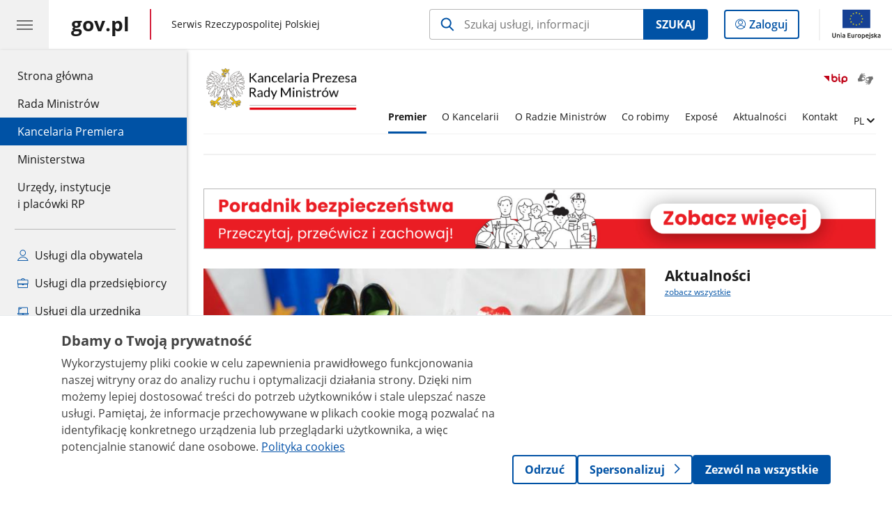

--- FILE ---
content_type: text/html;charset=UTF-8
request_url: https://www.gov.pl/web/premier
body_size: 12806
content:
<!DOCTYPE html>
<html lang="pl-PL" class="no-js ">
<head>
<title>Premier - Kancelaria Prezesa Rady Ministrów - Portal Gov.pl</title>
<meta charset="utf-8"/>
<meta content="initial-scale=1.0, width=device-width" name="viewport">
<meta property="govpl:site_published" content="true"/>
<meta name="msvalidate.01" content="D55ECD200B1844DB56EFBA4DA551CF8D"/>
<meta property="og:site_name" content="Kancelaria Prezesa Rady Ministrów"/>
<meta property="og:url" content="https://www.gov.pl/web/premier"/>
<meta property="og:title"
content="Premier - Kancelaria Prezesa Rady Ministrów - Portal Gov.pl"/>
<meta property="og:type" content="website"/>
<meta property="og:image" content="https://www.gov.pl/img/fb_share_ogp.jpg"/>
<meta property="og:description" content=""/>
<meta name="twitter:description" content=""/>
<meta name="twitter:image" content="https://www.gov.pl/img/fb_share_ogp.jpg"/>
<meta name="twitter:card" content="summary_large_image">
<meta name="twitter:title"
content="Premier - Kancelaria Prezesa Rady Ministrów - Portal Gov.pl"/>
<meta property="govpl:site_hash" content="772aaffb-9ee7-0985-0032-9515b6a77441"/>
<meta property="govpl:site_path" content="/web/premier"/>
<meta property="govpl:active_menu_item" content="prime_minister"/>
<meta property="govpl:search_scope" content="premier"/>
<link rel="icon" type="image/png" href="/img/icons/favicon-16x16.png"
sizes="16x16">
<link rel="icon" type="image/png" href="/img/icons/favicon-32x32.png"
sizes="32x32">
<link rel="icon" type="image/png" href="/img/icons/favicon-96x96.png"
sizes="96x96">
<link rel="stylesheet" type="text/css" href="/fonts/font-awesome.min.css">
<link rel="stylesheet" type="text/css" href="/css/vendors/jquery-ui-1.13.2-smoothness.min.css">
<link rel="stylesheet" type="text/css" href="/css/vendors/modaal.min.css">
<link rel="stylesheet" type="text/css" href="/css/vendors/vue-select-3.20.4.css">
<link rel="stylesheet" type="text/css" href="/css/govpl_template.css">
<link rel="stylesheet" type="text/css" href="/css/main-92f57e92192.css">
<!--[if lt IE 9]>
<script src="/scripts/polyfills/html5shiv-3.7.3.min.js"></script>
<![endif]-->
<script src="/scripts/polyfills/modernizr-custom.js"></script>
<script src="/scripts/polyfills/polyfills.js"></script>
<script src="/scripts/vendors/jquery-3.7.1.min.js"></script>
<script src="/scripts/vendors/jquery-ui-1.13.2.min.js"></script>
<script src="/scripts/vendors/modaal.min.js"></script>
<script src="/scripts/vendors/b_util.js"></script>
<script src="/scripts/vendors/b_tab_orginal.js"></script>
<script src="/scripts/vendors/validate.min.js"></script>
<script src="/scripts/gov_context.js?locale=pl_PL"></script>
<script src="/scripts/accordion.js"></script>
<script src="/scripts/govpl.js"></script>
<script src="/scripts/bundle-ad01fcbbbda.js"></script>
<script src="/scripts/utils.js"></script>
<style>
@media (min-width: 62.5rem) {
body main{
background: url(/photo/c2e56f6b-8040-4746-b498-c3bfe9e4bfab) no-repeat;
background-size: 100%;
background-position: bottom;
}
}
</style>
<!-- Matomo Tag Manager -->
<script>
var _mtm = window._mtm = window._mtm || [];
_mtm.push({'mtm.startTime': (new Date().getTime()), 'event': 'mtm.Start'});
var d=document, g=d.createElement('script'), s=d.getElementsByTagName('script')[0];
g.async=true; g.src='https://matomo.www.gov.pl/analytics/js/container_68lYTZ79.js';
s.parentNode.insertBefore(g,s);
</script>
<!-- End Matomo Tag Manager -->
</head>
<body id="body"
class="">
<nav class="quick-access-nav">
<ul>
<li><a href="#Aktualnosci">Przejdź do sekcji Aktualności</a></li>
<li><a href="#Komunikaty-CIR">Przejdź do sekcji Komunikaty CIR</a></li>
<li><a href="#Decyzje-rzadu">Przejdź do sekcji Decyzje rządu</a></li>
<li><a href="#Informacja-publiczna">Przejdź do sekcji Informacja publiczna</a></li>
<li><a href="#Rada-Ministrow">Przejdź do sekcji Rada Ministrów</a></li>
<li><a href="#Serwisy">Przejdź do sekcji Serwisy</a></li>
<li><a href="#footer-contact">Przejdź do sekcji Kontakt</a></li>
<li><a href="#footer-links">Przejdź do sekcji Stopka gov.pl</a></li>
</ul>
</nav>
<header class="govpl">
<nav id="gov-menu-nav">
<button class="govpl__menu-opener" aria-controls="gov-menu" aria-expanded="false" aria-label="Menu główne GOV. Pokaż nawigację.">
<span class="govpl__menu-opener__hamburger">
<span></span>
<span></span>
<span></span>
</span>
</button>
<div id="gov-menu" class="govpl-menu">
<div class="govpl-menu__container" tabindex="-1">
<div class="govpl-menu__section hide-desk">
<ul>
<li>
<a href="https://www.mobywatel.gov.pl/mObywatel"
id="govpl-i-my_gov"
>
<i class="gov-icon gov-icon--account"></i>
<span class="sr-only">Logowanie do panelu</span>mObywatel
</a>
</li>
</ul>
</div>
<div class="govpl-menu__section ">
<ul>
<li>
<a href="https://www.gov.pl/"
id="govpl-i-gov_home"
>
Strona główna <span class="sr-only">gov.pl</span>
</a>
</li>
<li>
<a href="/web/gov/rada-ministrow"
id="govpl-i-council_of_ministers"
>
Rada Ministrów
</a>
</li>
<li>
<a href="https://gov.pl/premier"
class="active"
id="govpl-i-prime_minister"
>
Kancelaria Premiera
</a>
</li>
<li>
<a href="/web/gov/ministerstwa"
id="govpl-i-ministries"
>
Ministerstwa
</a>
</li>
<li>
<a href="/web/gov/katalog-jednostek"
id="govpl-i-units_catalog"
>
Urzędy, instytucje</br>i placówki RP
</a>
</li>
</ul>
</div>
<div class="govpl-menu__section ">
<ul>
<li>
<a href="/web/gov/uslugi-dla-obywatela"
aria-label="Zobacz wszystkie usługi dla obywatela"
id="govpl-i-services_for_citizens"
>
<i class="gov-icon gov-icon--citizen"></i>
Usługi dla obywatela
</a>
</li>
<li>
<a href="/web/gov/uslugi-dla-przedsiebiorcy"
aria-label="Zobacz wszystkie usługi dla przedsiębiorcy"
id="govpl-i-services_for_business"
>
<i class="gov-icon gov-icon--business"></i>
Usługi dla przedsiębiorcy
</a>
</li>
<li>
<a href="/web/gov/uslugi-dla-urzednika"
aria-label="Zobacz wszystkie usługi dla urzędnika"
id="govpl-i-services_for_officials"
>
<i class="gov-icon gov-icon--official"></i>
Usługi dla urzędnika
</a>
</li>
<li>
<a href="/web/gov/uslugi-dla-rolnika"
aria-label="Zobacz wszystkie usługi dla rolnika"
id="govpl-i-services_for_farmers"
>
<i class="gov-icon gov-icon--citizen"></i>
Usługi dla rolnika
</a>
</li>
</ul>
</div>
<div class="govpl-menu__section govpl-menu__section--secondary">
<ul>
<li>
<a href="https://www.gov.pl/web/profilzaufany"
id="govpl-i-profil_zaufany"
>
Profil zaufany
</a>
</li>
<li>
<a href="/web/baza-wiedzy"
id="govpl-i-baza_wiedzy"
>
Baza wiedzy
</a>
</li>
<li>
<a href="https://www.gov.pl/web/sluzbacywilna"
id="govpl-i-civil_service"
>
Serwis Służby Cywilnej
</a>
</li>
<li>
<a href="https://www.gov.pl/ua"
id="govpl-i-ukraina"
>
<img alt="flaga" height="16" src="/photo/a6631d28-8291-4474-b530-32864664800e" width="24" /><span lang="uk-UA">&nbsp;Сайт для громадян України &ndash;</span>Serwis dla obywateli Ukrainy
</a>
</li>
</ul>
</div>
<button class="govpl-menu__close">Zamknij menu GOV.pl</button>
</div></div>
</nav>
<nav id="top-bar-nav" class="govpl__top-bar">
<h1 class="govpl__header">
<a class="govpl__logotype govpl-logo" style="background-image: none; padding-left: 0.0rem " href="https://www.gov.pl/" aria-label="Strona główna gov.pl">
<span class="govpl__portal-short-name ">gov.pl</span>
</a>
<span class="govpl__portal-name ">
<span class="sr-only">gov.pl</span>
Serwis Rzeczypospolitej Polskiej
</span>
</h1>
<form class="govpl__search search-form--strong-focus form govpl__search--search-right-button"
action="https://www.gov.pl/web/gov/szukaj"
method="GET">
<input type="hidden" name="scope" value="premier"/>
<div class="search-right-button">
<input id="gov-query"
name="query"
placeholder="Szukaj usługi, informacji"
autocomplete="off"
aria-label="Szukaj w Kancelaria Prezesa Rady Ministrów"
class="search-right-button__input"
type="text">
<button type="submit" class="search-right-button__submit btn btn-primary">
Szukaj
</button>
</div>
</form>
<a class="govpl__search-link" href="https://www.gov.pl/web/gov/szukaj"><span class="loupe"></span><span class="sr-only">przejdź do wyszukiwarki</span></a>
<a class="govpl__panel-login btn btn-secondary" href="https://www.mobywatel.gov.pl/mObywatel">
<span class="sr-only">Logowanie do panelu</span>Zaloguj
</a>
<span class="govpl__separator"></span>
<img src="/img/icons/eu/eu-center-pl.svg" class="govpl__eu-logo" alt="Logotyp Unii Europejskiej">
</nav>
</header>
<div class="govpl-spacer"></div>
<header class="page-header">
<div class="main-container">
<div>
<div class="header-links">
<div class="icons">
<ul>
<li class="bip">
<a href="/web/premier/mapa-strony?show-bip=true">
<img src="/img/bip_simple.svg" alt="Logo Biuletynu Informacji Publicznej" height="25"/>
</a>
</li>
<li>
<a href="https://tlumacz.migam.org/premier">
<span class="sr-only">Otwórz okno z tłumaczem języka migowego</span>
<img class="icon" src="/img/icons/social/migam.png" alt="" aria-hidden="true"/>
<img class="icon-hover" src="/img/icons/social/migam-hover.png" alt="" aria-hidden="true"/>
</a>
</li>
</ul>
</div>
<div class="lang-links unit-list-item">
<a href="#" aria-haspopup="true" aria-expanded="false" data-gov-toggle="#lang-links-expand" class="unit-submenu-toggle">
<span class="sr-only">Zmień język</span>
<span class="menu-open">PL</span>
</a>
<ul id="lang-links-expand">
<li><a href="/web/primeminister" lang="en">EN - English</a></li>
</ul>
</div>
</div>
<h1 class="unit-h1">
<div class="unit-h1__logo" style="width: 20.00em; display: contents;">
<a href="/web/premier">
<img src="/img/units/kprm/05_znak_uproszczony_kolor_biale_tlo.png"
href="/web/premier" alt="Kancelaria Prezesa Rady Ministrów"/>
</a>
</div>
</h1>
<nav id="unit-menu" aria-label="Menu główne">
<button id="unit-menu-toggle" aria-haspopup="true" aria-expanded="false">MENU<i></i></button>
<ul id="unit-menu-list">
<li>
<a href="/web/premier/premier"
class="active" aria-current="page">Premier</a>
</li>
<li id="unit-submenu-1" class="has-child unit-list-item">
<a href="/web/premier/o-kancelarii" class="unit-submenu-desktop" >
O Kancelarii
</a>
<button class="unit-submenu-mobile unit-submenu-toggle " aria-haspopup="true" aria-expanded="false">
<span class="menu-open">O Kancelarii</span>
</button>
<ul id="unit-submenu-list-1" class="unit-submenu-list">
<li>
<a href="/web/premier/kierownictwo-kprm5"
>Kierownictwo KPRM</a>
</li>
<li>
<a href="/web/premier/zadania-czlonkow-kierownictwa-kprm2"
>Zadania członków Kierownictwa KPRM</a>
</li>
<li>
<a href="/web/premier/gabinet-polityczny"
>Gabinet Polityczny</a>
</li>
<li>
<a href="/web/premier/lista-doradcow-i-asystentow-politycznych2"
>Lista doradców i asystentów politycznych</a>
</li>
<li>
<a href="/web/premier/organizacja-kprm"
>Organizacja KPRM</a>
</li>
<li>
<a href="/web/premier/sekretariaty-departamenty-biura2"
>Sekretariaty, Departamenty, Biura</a>
</li>
<li>
<a href="/web/premier/przedmiot-dzialalnosci"
>Przedmiot działalności KPRM</a>
</li>
<li>
<a href="/web/premier/majatek-i-budzet-kprm---2024-r"
>Majątek i budżet KPRM - 2024 r.</a>
</li>
<li>
<a href="/web/premier/dzialalnosc-lobbingowa-w-procesie-stanowienia-prawa-w-kprm2"
>Działalność lobbingowa w procesie stanowienia prawa w KPRM</a>
</li>
<li>
<a href="/web/premier/dostepnosc"
>Dostępność</a>
</li>
<li>
<a href="/web/premier/ponowne-wykorzystywanie"
>Ponowne wykorzystywanie</a>
</li>
<li>
<a href="/web/premier/oferty-pracy"
>Oferty pracy</a>
</li>
</ul>
</li>
<li id="unit-submenu-2" class="has-child unit-list-item">
<a href="/web/premier/o-radzie-ministrow" class="unit-submenu-desktop" >
O Radzie Ministrów
</a>
<button class="unit-submenu-mobile unit-submenu-toggle " aria-haspopup="true" aria-expanded="false">
<span class="menu-open">O Radzie Ministrów</span>
</button>
<ul id="unit-submenu-list-2" class="unit-submenu-list">
<li>
<a href="/web/premier/sklad-rady-ministrow"
>Skład Rady Ministrów</a>
</li>
<li>
<a href="/web/premier/jednostki-i-organy-nadzorowane-przez-prezesa-rady-ministrow"
>Jednostki i organy nadzorowane przez Prezesa Rady Ministrów</a>
</li>
<li>
<a href="/web/premier/podstawy-prawne4"
>Podstawy prawne</a>
</li>
<li>
<a href="/web/premier/zakres-obowiazkow-czlonkow-rady-ministrow2"
>Zakres obowiązków członków Rady Ministrów</a>
</li>
<li>
<a href="/web/premier/porzadek-obrad-rady-ministrow"
>Porządek obrad Rady Ministrów</a>
</li>
<li>
<a href="/web/premier/pelnomocnicy-rzadu-i-prezesa-rm3"
>Pełnomocnicy Rządu i Prezesa RM</a>
</li>
<li>
<a href="/web/premier/organy-pomocnicze-prezesa-rady-ministrow2"
>Organy pomocnicze Prezesa Rady Ministrów</a>
</li>
<li>
<a href="/web/premier/organy-pomocnicze-rady-ministrow2"
>Organy pomocnicze Rady Ministrów</a>
</li>
<li>
<a href="/web/premier/komisje-wspolne"
>Komisje wspólne</a>
</li>
<li>
<a href="/web/premier/inne-organy-doradcze-powolane-do-rozpatrywania-okreslonej-sprawy-lub-grupy-spraw3"
>Inne organy doradcze powołane do rozpatrywania określonej sprawy lub grupy spraw</a>
</li>
<li>
<a href="/web/premier/ocena-wplywu-w-rzadowym-procesie-legislacyjnym"
>Ocena wpływu w rządowym procesie legislacyjnym</a>
</li>
<li>
<a href="/web/premier/formularz-zgloszenia-do-wykazu-prac-rady-ministrow"
>Formularz zgłoszenia do Wykazu prac Rady Ministrów</a>
</li>
<li>
<a href="/web/premier/informacje-i-sprawozdania-dla-sejmu-i-senatu"
>Informacje i sprawozdania dla Sejmu i Senatu</a>
</li>
<li>
<a href="/web/premier/projekty-ustaw-przeslane-do-sejmu-rp2"
>Projekty ustaw przesłane do Sejmu RP</a>
</li>
<li>
<a href="/web/premier/inne-dokumenty2"
>Inne dokumenty</a>
</li>
<li>
<a href="/web/premier/prace-legislacyjne-rady-ministrow"
>Prace legislacyjne Rady Ministrów - ARCHIWUM</a>
</li>
<li>
<a href="/web/premier/wplip-rm"
>Wykaz prac legislacyjnych i programowych Rady Ministrów</a>
</li>
<li>
<a href="/web/premier/wpl-prm"
>Wykaz prac legislacyjnych Prezesa Rady Ministrów</a>
</li>
</ul>
</li>
<li>
<a href="/web/premier/co-robimy2"
>Co robimy</a>
</li>
<li id="unit-submenu-4" class="has-child unit-list-item">
<a href="/web/premier/expose" class="unit-submenu-desktop" >
Exposé
</a>
<button class="unit-submenu-mobile unit-submenu-toggle " aria-haspopup="true" aria-expanded="false">
<span class="menu-open">Exposé</span>
</button>
<ul id="unit-submenu-list-4" class="unit-submenu-list">
<li>
<a href="/web/premier/expose-donalda-tuska23"
>Exposé Donalda Tuska</a>
</li>
<li>
<a href="/web/premier/expos-poprzednich-premierow"
>Exposé poprzednich Premierów</a>
</li>
</ul>
</li>
<li id="unit-submenu-5" class="has-child unit-list-item">
<a href="/web/premier/aktualnosci" class="unit-submenu-desktop" >
Aktualności
</a>
<button class="unit-submenu-mobile unit-submenu-toggle " aria-haspopup="true" aria-expanded="false">
<span class="menu-open">Aktualności</span>
</button>
<ul id="unit-submenu-list-5" class="unit-submenu-list">
<li>
<a href="/web/premier/wydarzenia"
>Wydarzenia</a>
</li>
<li>
<a href="/web/premier/decyzje-rzadu"
>Decyzje rządu</a>
</li>
<li>
<a href="/web/premier/komunikaty-cir"
>Komunikaty CIR</a>
</li>
</ul>
</li>
<li id="unit-submenu-6" class="has-child unit-list-item">
<a href="/web/premier/kontakt" class="unit-submenu-desktop" >
Kontakt
</a>
<button class="unit-submenu-mobile unit-submenu-toggle " aria-haspopup="true" aria-expanded="false">
<span class="menu-open">Kontakt</span>
</button>
<ul id="unit-submenu-list-6" class="unit-submenu-list">
<li>
<a href="/web/premier/kontakt-dla-obywateli"
>Kontakt dla obywateli</a>
</li>
<li>
<a href="/web/premier/Informacja-o-dostepnosci-KPRM-dla-osob-z-niepelnosprawnosciami"
>Informacja o dostępności KPRM dla osób z niepełnosprawnościami</a>
</li>
<li>
<a href="/web/premier/dla-mediow2"
>Dla mediów</a>
</li>
<li>
<a href="/web/premier/departamenty-i-biura"
>Departamenty i biura</a>
</li>
<li>
<a href="/web/premier/skargi-wnioski-i-petycje-obywateli"
>Skargi, wnioski i petycje obywateli</a>
</li>
<li>
<a href="/web/premier/petycje"
>Petycje</a>
</li>
<li>
<a href="/web/premier/patronaty-premiera"
>Patronaty Premiera</a>
</li>
<li>
<a href="/web/premier/patronat-polskiej-prezydencji-w-radzie-ue"
>Patronat polskiej prezydencji w Radzie UE</a>
</li>
<li>
<a href="/web/premier/inspektor-ochrony-danych"
>Inspektor Ochrony Danych</a>
</li>
<li>
<a href="/web/premier/redakcja-biuletynu-informacji-publicznej-kprm"
>Redakcja Biuletynu Informacji Publicznej KPRM</a>
</li>
</ul>
</li>
<li id="unit-menu-lang" class="unit-list-item">
<button aria-haspopup="true" aria-expanded="false" class="unit-submenu-toggle">
<span class="sr-only">Zmień język</span>
<span class="menu-open">PL</span>
</button>
<ul id="unit-menu-lang-list" class="unit-submenu-list">
<li><a href="/web/primeminister" lang="en">EN - ENGLISH</a></li>
</ul>
</li>
<li id="menu-close"><button>Zamknij menu</button></li>
</ul>
</nav>
</div>
</div>
</header>
<main>
<section class="announcements-wrapper">
<div class="announcements">
</div>
</section>
<section >
<header class="sr-only">
<h2>Poradnik bezpieczeństwa</h2>
</header>
<a href="https://www.gov.pl/web/poradnikbezpieczenstwa"_blank" title="Poradnik bezpieczeństwa. Przeczytaj, przećwicz i zachowaj! Zobacz więcej" style="display: block; text-align: center; border: 1px solid #B7B7B7;"><img alt="Poradnik bezpieczeństwa. Przeczytaj, przećwicz i zachowaj! Zobacz więcej" src=https://www.gov.pl/photo/89570654-30b0-4427-bf37-6171956b669f style="vertical-align: middle; max-width: 100%;"></a>
</section>
<section id="Aktualnosci" class="global-list art-prev art-prev--section art-prev--news">
<header>
<h2>Aktualności</h2>
<a href="/web/premier/wydarzenia" aria-label="zobacz wszystkie aktualności" class="see-more-link">zobacz wszystkie</a>
</header>
<ul>
<li>
<a href="/web/premier/premier-donald-tusk-gra-razem-z-wosp--wylicytuj-zlote-korki-i-spotkanie-w-kprm">
<picture aria-hidden="true">
<source
media="(min-width: 0rem) and (max-width: 43.6875rem)"
sizes="calc(100vw - 2.2em)"
srcset="/photo/format/248078d2-9971-4eea-be7d-43e00e684912/resolution/700x295 700w,
/photo/format/248078d2-9971-4eea-be7d-43e00e684912/resolution/1044x440 1044w,
/photo/format/248078d2-9971-4eea-be7d-43e00e684912/resolution/1328x560 1328w" />
<source
media="(min-width: 43.75rem)"
sizes="(min-width: 93.75rem) 48rem,
(min-width: 80rem) 51vw,
(min-width: 62.5rem) 29.625rem,
(min-width: 43.75rem) 47vw"
srcset="/photo/format/248078d2-9971-4eea-be7d-43e00e684912/resolution/1460x616 1460w,
/photo/format/248078d2-9971-4eea-be7d-43e00e684912/resolution/950x401 950w,
/photo/format/248078d2-9971-4eea-be7d-43e00e684912/resolution/729x308 729w,
/photo/format/248078d2-9971-4eea-be7d-43e00e684912/resolution/700x295 700w,
/photo/format/248078d2-9971-4eea-be7d-43e00e684912/resolution/525x221 525w" />
<img alt="Złote korki wystawione na licytację" src="/photo/format/248078d2-9971-4eea-be7d-43e00e684912/resolution/1920x810" />
</picture>
<div>
<div class="event">
<span class="date">
16.01.2026
</span>
</div>
<div class="title">Premier Donald Tusk gra razem z WOŚP - wylicytuj złote korki i spotkanie w KPRM</div>
</div>
</a>
</li>
<li>
<a href="/web/premier/polska-obronila-sie-przed-probami-destabilizacji-infrastruktury-energetycznej2">
<picture aria-hidden="true">
<source
media="(min-width: 0rem) and (max-width: 43.6875rem)"
sizes="calc(100vw - 2.2em)"
srcset="/photo/format/e9ea0917-adad-4506-95b1-342f81c2e8b4/resolution/700x295 700w,
/photo/format/e9ea0917-adad-4506-95b1-342f81c2e8b4/resolution/1044x440 1044w,
/photo/format/e9ea0917-adad-4506-95b1-342f81c2e8b4/resolution/1328x560 1328w" />
<source
media="(min-width: 43.75rem)"
sizes="(min-width: 93.75rem) 21.6875rem,
(min-width: 80rem) 23.6vw,
(min-width: 62.5rem) 29.625rem,
(min-width: 43.75rem) 47vw"
srcset="/photo/format/e9ea0917-adad-4506-95b1-342f81c2e8b4/resolution/950x401 950w,
/photo/format/e9ea0917-adad-4506-95b1-342f81c2e8b4/resolution/700x295 700w,
/photo/format/e9ea0917-adad-4506-95b1-342f81c2e8b4/resolution/525x221 525w" />
<img alt="Konferencja prasowa Premiera Donalda Tuska" src="/photo/format/e9ea0917-adad-4506-95b1-342f81c2e8b4/resolution/1920x810" />
</picture>
<div>
<div class="event">
<span class="date">
15.01.2026
</span>
</div>
<div class="title">Polska obroniła się przed próbami destabilizacji infrastruktury energetycznej</div>
</div>
</a>
</li>
<li>
<a href="/web/premier/w-sprawie-bezpieczenstwa-polski-niezbedna-jest-zgoda-narodowa">
<picture aria-hidden="true">
<source
media="(min-width: 0rem) and (max-width: 43.6875rem)"
sizes="calc(100vw - 2.2em)"
srcset="/photo/format/65adc8d8-e9cd-4f12-91fe-c2bcda0399a4/resolution/700x295 700w,
/photo/format/65adc8d8-e9cd-4f12-91fe-c2bcda0399a4/resolution/1044x440 1044w,
/photo/format/65adc8d8-e9cd-4f12-91fe-c2bcda0399a4/resolution/1328x560 1328w" />
<source
media="(min-width: 43.75rem)"
sizes="(min-width: 93.75rem) 21.6875rem,
(min-width: 80rem) 23.6vw,
(min-width: 62.5rem) 29.625rem,
(min-width: 43.75rem) 47vw"
srcset="/photo/format/65adc8d8-e9cd-4f12-91fe-c2bcda0399a4/resolution/950x401 950w,
/photo/format/65adc8d8-e9cd-4f12-91fe-c2bcda0399a4/resolution/700x295 700w,
/photo/format/65adc8d8-e9cd-4f12-91fe-c2bcda0399a4/resolution/525x221 525w" />
<img alt="Premier Donald Tusk" src="/photo/format/65adc8d8-e9cd-4f12-91fe-c2bcda0399a4/resolution/1920x810" />
</picture>
<div>
<div class="event">
<span class="date">
09.01.2026
</span>
</div>
<div class="title">W sprawie bezpieczeństwa Polski niezbędna jest zgoda narodowa</div>
</div>
</a>
</li>
<li>
<a href="/web/premier/tylko-jednosc-i-presja-zachodu-moze-sklonic-rosje-do-pokoju">
<picture aria-hidden="true">
<source
media="(min-width: 0rem) and (max-width: 43.6875rem)"
sizes="calc(100vw - 2.2em)"
srcset="/photo/format/d91c79b8-b5f1-4c5c-b210-21366434dbfd/resolution/700x295 700w,
/photo/format/d91c79b8-b5f1-4c5c-b210-21366434dbfd/resolution/1044x440 1044w,
/photo/format/d91c79b8-b5f1-4c5c-b210-21366434dbfd/resolution/1328x560 1328w" />
<source
media="(min-width: 43.75rem)"
sizes="(min-width: 93.75rem) 21.6875rem,
(min-width: 80rem) 23.6vw,
(min-width: 62.5rem) 29.625rem,
(min-width: 43.75rem) 47vw"
srcset="/photo/format/d91c79b8-b5f1-4c5c-b210-21366434dbfd/resolution/950x401 950w,
/photo/format/d91c79b8-b5f1-4c5c-b210-21366434dbfd/resolution/700x295 700w,
/photo/format/d91c79b8-b5f1-4c5c-b210-21366434dbfd/resolution/525x221 525w" />
<img alt="Koalicja Chętnych w Paryżu" src="/photo/format/d91c79b8-b5f1-4c5c-b210-21366434dbfd/resolution/1920x810" />
</picture>
<div>
<div class="event">
<span class="date">
06.01.2026
</span>
</div>
<div class="title">Tylko jedność i presja Zachodu może skłonić Rosję do pokoju</div>
</div>
</a>
</li>
<li>
<a href="/web/premier/spotkanie-koalicji-chetnych-w-paryzu--rozmowy-na-temat-gwarancji-dla-ukrainy">
<picture aria-hidden="true">
<source
media="(min-width: 0rem) and (max-width: 43.6875rem)"
sizes="calc(100vw - 2.2em)"
srcset="/photo/format/d4f37a36-ec90-40fc-a6d4-b9d675628473/resolution/700x295 700w,
/photo/format/d4f37a36-ec90-40fc-a6d4-b9d675628473/resolution/1044x440 1044w,
/photo/format/d4f37a36-ec90-40fc-a6d4-b9d675628473/resolution/1328x560 1328w" />
<source
media="(min-width: 43.75rem)"
sizes="(min-width: 93.75rem) 21.6875rem,
(min-width: 80rem) 23.6vw,
(min-width: 62.5rem) 29.625rem,
(min-width: 43.75rem) 47vw"
srcset="/photo/format/d4f37a36-ec90-40fc-a6d4-b9d675628473/resolution/950x401 950w,
/photo/format/d4f37a36-ec90-40fc-a6d4-b9d675628473/resolution/700x295 700w,
/photo/format/d4f37a36-ec90-40fc-a6d4-b9d675628473/resolution/525x221 525w" />
<img alt="Premier Donald Tusk" src="/photo/format/d4f37a36-ec90-40fc-a6d4-b9d675628473/resolution/1920x810" />
</picture>
<div>
<div class="event">
<span class="date">
06.01.2026
</span>
</div>
<div class="title">Spotkanie Koalicji Chętnych w Paryżu - rozmowy na temat gwarancji dla Ukrainy</div>
</div>
</a>
</li>
<li>
<a href="/web/premier/premier-prosze-wszystkich-zeby-duch-mobilizacji-nas-nie-opuszczal">
<picture aria-hidden="true">
<source
media="(min-width: 0rem) and (max-width: 43.6875rem)"
sizes="calc(100vw - 2.2em)"
srcset="/photo/format/ac68bf16-55a3-409d-bb46-1d55d423fadc/resolution/700x295 700w,
/photo/format/ac68bf16-55a3-409d-bb46-1d55d423fadc/resolution/1044x440 1044w,
/photo/format/ac68bf16-55a3-409d-bb46-1d55d423fadc/resolution/1328x560 1328w" />
<source
media="(min-width: 43.75rem)"
sizes="(min-width: 93.75rem) 21.6875rem,
(min-width: 80rem) 23.6vw,
(min-width: 62.5rem) 29.625rem,
(min-width: 43.75rem) 47vw"
srcset="/photo/format/ac68bf16-55a3-409d-bb46-1d55d423fadc/resolution/950x401 950w,
/photo/format/ac68bf16-55a3-409d-bb46-1d55d423fadc/resolution/700x295 700w,
/photo/format/ac68bf16-55a3-409d-bb46-1d55d423fadc/resolution/525x221 525w" />
<img alt="Odprawa służb z udziałem Premiera Donalda Tuska" src="/photo/format/ac68bf16-55a3-409d-bb46-1d55d423fadc/resolution/1920x810" />
</picture>
<div>
<div class="event">
<span class="date">
03.01.2026
</span>
</div>
<div class="title">Premier: Proszę wszystkich, żeby duch mobilizacji nas nie opuszczał</div>
</div>
</a>
</li>
<li>
<a href="/web/premier/oredzie-noworoczne-premiera-donalda-tuska">
<picture aria-hidden="true">
<source
media="(min-width: 0rem) and (max-width: 43.6875rem)"
sizes="calc(100vw - 2.2em)"
srcset="/photo/format/c225571f-17c1-47d1-80d1-7ffba38696f9/resolution/700x295 700w,
/photo/format/c225571f-17c1-47d1-80d1-7ffba38696f9/resolution/1044x440 1044w,
/photo/format/c225571f-17c1-47d1-80d1-7ffba38696f9/resolution/1328x560 1328w" />
<source
media="(min-width: 43.75rem)"
sizes="(min-width: 93.75rem) 21.6875rem,
(min-width: 80rem) 23.6vw,
(min-width: 62.5rem) 29.625rem,
(min-width: 43.75rem) 47vw"
srcset="/photo/format/c225571f-17c1-47d1-80d1-7ffba38696f9/resolution/950x401 950w,
/photo/format/c225571f-17c1-47d1-80d1-7ffba38696f9/resolution/700x295 700w,
/photo/format/c225571f-17c1-47d1-80d1-7ffba38696f9/resolution/525x221 525w" />
<img alt="Orędzie noworoczne Premiera Donalda Tuska" src="/photo/format/c225571f-17c1-47d1-80d1-7ffba38696f9/resolution/1920x810" />
</picture>
<div>
<div class="event">
<span class="date">
01.01.2026
</span>
</div>
<div class="title">Orędzie noworoczne Premiera Donalda Tuska</div>
</div>
</a>
</li>
</ul>
</section>
<section id="Komunikaty-CIR" class="global-list art-prev art-prev--section">
<header>
<h2>Komunikaty CIR</h2>
<a href="/web/premier/komunikaty-cir" aria-label="zobacz wszystkie komunikaty cir" class="see-more-link">zobacz wszystkie</a>
</header>
<ul>
<li>
<a href="/web/premier/nowe-przepisy-dotyczace-ochrony-zabytkow-i-funduszy-inwestycyjnych-oraz-walka-z-dezinformacja">
<picture aria-hidden="true">
<source
media="(min-width: 0rem) and (max-width: 43.6875rem)"
sizes="calc(100vw - 2.2em)"
srcset="/photo/format/5f59465d-5669-4f05-ba62-1f2f0f5aa08d/resolution/700x295 700w,
/photo/format/5f59465d-5669-4f05-ba62-1f2f0f5aa08d/resolution/1044x440 1044w,
/photo/format/5f59465d-5669-4f05-ba62-1f2f0f5aa08d/resolution/1328x560 1328w" />
<source
media="(min-width: 43.75rem)"
sizes="(min-width: 93.75rem) 21.6875rem,
(min-width: 80rem) 23.6vw,
(min-width: 62.5rem) 29.625rem,
(min-width: 43.75rem) 47vw"
srcset="/photo/format/5f59465d-5669-4f05-ba62-1f2f0f5aa08d/resolution/950x401 950w,
/photo/format/5f59465d-5669-4f05-ba62-1f2f0f5aa08d/resolution/700x295 700w,
/photo/format/5f59465d-5669-4f05-ba62-1f2f0f5aa08d/resolution/525x221 525w" />
<img alt="Rzecznik Rządu podczas Konferencji po RM" src="/photo/format/5f59465d-5669-4f05-ba62-1f2f0f5aa08d/resolution/1920x810" />
</picture>
<div>
<div class="event">
<span class="date">
13.01.2026
</span>
</div>
<div class="title">Nowe przepisy dotyczące ochrony zabytków i funduszy inwestycyjnych oraz walka z dezinformacją</div>
</div>
</a>
</li>
<li>
<a href="/web/premier/komunikat-po-posiedzeniu-rady-ministrow70">
<picture aria-hidden="true">
<source
media="(min-width: 0rem) and (max-width: 43.6875rem)"
sizes="calc(100vw - 2.2em)"
srcset="/photo/format/b5aef929-2307-490c-8b24-490d346a23c1/resolution/700x295 700w,
/photo/format/b5aef929-2307-490c-8b24-490d346a23c1/resolution/1044x440 1044w,
/photo/format/b5aef929-2307-490c-8b24-490d346a23c1/resolution/1328x560 1328w" />
<source
media="(min-width: 43.75rem)"
sizes="(min-width: 93.75rem) 21.6875rem,
(min-width: 80rem) 23.6vw,
(min-width: 62.5rem) 29.625rem,
(min-width: 43.75rem) 47vw"
srcset="/photo/format/b5aef929-2307-490c-8b24-490d346a23c1/resolution/950x401 950w,
/photo/format/b5aef929-2307-490c-8b24-490d346a23c1/resolution/700x295 700w,
/photo/format/b5aef929-2307-490c-8b24-490d346a23c1/resolution/525x221 525w" />
<img alt="Posiedzenie Rady Ministrów" src="/photo/format/b5aef929-2307-490c-8b24-490d346a23c1/resolution/1920x810" />
</picture>
<div>
<div class="event">
<span class="date">
13.01.2026
</span>
</div>
<div class="title">Komunikat po posiedzeniu Rady Ministrów</div>
</div>
</a>
</li>
<li>
<a href="/web/premier/wieksze-bezpieczenstwo-energetyczne-polski---wazna-decyzja-rzadu-w-nowym-roku">
<picture aria-hidden="true">
<source
media="(min-width: 0rem) and (max-width: 43.6875rem)"
sizes="calc(100vw - 2.2em)"
srcset="/photo/format/7d1c0c30-c43b-4e84-adea-7f99cc06187b/resolution/700x295 700w,
/photo/format/7d1c0c30-c43b-4e84-adea-7f99cc06187b/resolution/1044x440 1044w,
/photo/format/7d1c0c30-c43b-4e84-adea-7f99cc06187b/resolution/1328x560 1328w" />
<source
media="(min-width: 43.75rem)"
sizes="(min-width: 93.75rem) 21.6875rem,
(min-width: 80rem) 23.6vw,
(min-width: 62.5rem) 29.625rem,
(min-width: 43.75rem) 47vw"
srcset="/photo/format/7d1c0c30-c43b-4e84-adea-7f99cc06187b/resolution/950x401 950w,
/photo/format/7d1c0c30-c43b-4e84-adea-7f99cc06187b/resolution/700x295 700w,
/photo/format/7d1c0c30-c43b-4e84-adea-7f99cc06187b/resolution/525x221 525w" />
<img alt="2026.01.07 Warszawa | Konferencja po posiedzeniu Rady Ministrów" src="/photo/format/7d1c0c30-c43b-4e84-adea-7f99cc06187b/resolution/1920x810" />
</picture>
<div>
<div class="event">
<span class="date">
07.01.2026
</span>
</div>
<div class="title">Większe bezpieczeństwo energetyczne Polski - ważna decyzja rządu w nowym roku</div>
</div>
</a>
</li>
</ul>
</section>
<section id="Decyzje-rzadu" class="global-list art-prev art-prev--section">
<header>
<h2>Decyzje rządu</h2>
<a href="/web/premier/decyzje-rzadu" aria-label="zobacz wszystkie decyzje rządu" class="see-more-link">zobacz wszystkie</a>
</header>
<ul>
<li>
<a href="/web/premier/projekt-ustawy-o-zmianie-ustawy-o-funduszach-inwestycyjnych-i-zarzadzaniu-alternatywnymi-funduszami-inwestycyjnymi-oraz-ustawy-o-obrocie-instrumentami-finansowymi4">
<div>
<div class="event">
<span class="date">
13.01.2026
</span>
</div>
<div class="title">Projekt ustawy o zmianie ustawy o funduszach inwestycyjnych i zarządzaniu alternatywnymi funduszami inwestycyjnymi oraz ustawy o obrocie instrumentami finansowymi</div>
</div>
</a>
</li>
<li>
<a href="/web/premier/projekt-ustawy-o-zmianie-ustawy-o-ochronie-zabytkow-i-opiece-nad-zabytkami-oraz-ustawy-o-krajowej-administracji-skarbowej3">
<div>
<div class="event">
<span class="date">
13.01.2026
</span>
</div>
<div class="title">Projekt ustawy o zmianie ustawy o ochronie zabytków i opiece nad zabytkami oraz ustawy o Krajowej Administracji Skarbowej</div>
</div>
</a>
</li>
<li>
<a href="/web/premier/projekt-ustawy-o-zmianie-niektorych-ustaw-w-zwiazku-z-przekazywaniem-informacji-do-europejskiego-pojedynczego-punktu-dostepu2">
<div>
<div class="event">
<span class="date">
07.01.2026
</span>
</div>
<div class="title">Projekt ustawy o zmianie niektórych ustaw w związku z przekazywaniem informacji do europejskiego pojedynczego punktu dostępu</div>
</div>
</a>
</li>
</ul>
</section>
<section id="Informacja-publiczna" class="global-list art-prev art-prev--section">
<header>
<h2>Informacja publiczna</h2>
<a href="/web/premier/informacja-publiczna" aria-label="zobacz wszystkie informacja publiczna" class="see-more-link">zobacz wszystkie</a>
</header>
<ul>
<li>
<a href="/web/premier/zamowienia-publiczne">
<div>
<div class="title">Zamówienia publiczne</div>
</div>
</a>
</li>
<li>
<a href="/web/premier/komunikaty-i-ogloszenia3">
<div>
<div class="title">Komunikaty i ogłoszenia</div>
</div>
</a>
</li>
<li>
<a href="/web/premier/oswiadczenia-o-stanie-majatkowym3">
<div>
<div class="title">Oświadczenia o stanie majątkowym</div>
</div>
</a>
</li>
<li>
<a href="/web/premier/projekty-aktow-prawnych-powstajacych-w-kprm3">
<div>
<div class="title">Projekty aktów prawnych powstających w KPRM</div>
</div>
</a>
</li>
<li>
<a href="/web/premier/sluzba-cywilna">
<div>
<div class="title">Służba Cywilna</div>
</div>
</a>
</li>
<li>
<a href="/web/premier/kontrola-i-nadzor">
<div>
<div class="title">Kontrola i nadzór</div>
</div>
</a>
</li>
<li>
<a href="/web/premier/dostep-do-archiwum">
<div>
<div class="title">Dostęp do archiwum Rady Ministrów</div>
</div>
</a>
</li>
<li>
<a href="/web/premier/dyscyplina-finansow-publicznych">
<div>
<div class="title">Dyscyplina finansów publicznych</div>
</div>
</a>
</li>
<li>
<a href="/web/premier/dokumenty-publiczne-ktorych-emitentem-jest-prezes-rady-ministrow">
<div>
<div class="title">Dokumenty publiczne, których emitentem jest Prezes Rady Ministrów</div>
</div>
</a>
</li>
</ul>
</section>
<section id="Rada-Ministrow" class="global-list bio-prev bio-prev--section">
<header>
<h2>Rada Ministrów</h2>
<a href="/web/premier/sklad-rady-ministrow" aria-label="zobacz wszystkie rada ministrów" class="see-more-link">zobacz wszystkie</a>
</header>
<ul>
<li>
<a href="/web/premier/donald-tusk">
<picture aria-hidden="true">
<source
media="(min-width:0rem) and (max-width: 23.6875rem)"
sizes="44vw"
srcset="/photo/format/0202bca6-9688-4f98-b937-523af52eac0f/resolution/334x334 334w,
/photo/format/0202bca6-9688-4f98-b937-523af52eac0f/resolution/501x501 501w" />
<source
media="(min-width: 23.75rem) and (max-width: 43.6875rem)"
srcset="/photo/format/0202bca6-9688-4f98-b937-523af52eac0f/resolution/422x422" />
<source
media="(min-width: 43.75rem) and (max-width: 79.9375rem)"
srcset="/photo/format/0202bca6-9688-4f98-b937-523af52eac0f/resolution/460x460" />
<source
media="(min-width: 80rem)"
sizes="9.875rem"
srcset="/photo/format/0202bca6-9688-4f98-b937-523af52eac0f/resolution/237x237 237w,
/photo/format/0202bca6-9688-4f98-b937-523af52eac0f/resolution/316x316 316w" />
<img src="/photo/format/0202bca6-9688-4f98-b937-523af52eac0f/resolution/501x501" alt="Donald Tusk." />
</picture>
<div>
<div class="title">Donald Tusk</div>
<div class="position">Prezes Rady Ministrów</div>
</div>
</a>
</li>
<li>
<a href="/web/premier/wladyslaw-kosiniak-kamysz">
<picture aria-hidden="true">
<source
media="(min-width:0rem) and (max-width: 23.6875rem)"
sizes="44vw"
srcset="/photo/format/faba7ae5-18d0-49b7-8520-b93330b977af/resolution/334x334 334w,
/photo/format/faba7ae5-18d0-49b7-8520-b93330b977af/resolution/501x501 501w" />
<source
media="(min-width: 23.75rem) and (max-width: 43.6875rem)"
srcset="/photo/format/faba7ae5-18d0-49b7-8520-b93330b977af/resolution/422x422" />
<source
media="(min-width: 43.75rem) and (max-width: 79.9375rem)"
srcset="/photo/format/faba7ae5-18d0-49b7-8520-b93330b977af/resolution/460x460" />
<source
media="(min-width: 80rem)"
sizes="9.875rem"
srcset="/photo/format/faba7ae5-18d0-49b7-8520-b93330b977af/resolution/237x237 237w,
/photo/format/faba7ae5-18d0-49b7-8520-b93330b977af/resolution/316x316 316w" />
<img src="/photo/format/faba7ae5-18d0-49b7-8520-b93330b977af/resolution/501x501" alt="Władysław Kosiniak-Kamysz" />
</picture>
<div>
<div class="title">Władysław Kosiniak-Kamysz</div>
<div class="position">Wiceprezes Rady Ministrów, Minister Obrony Narodowej</div>
</div>
</a>
</li>
<li>
<a href="/web/premier/radoslaw-sikorski">
<picture aria-hidden="true">
<source
media="(min-width:0rem) and (max-width: 23.6875rem)"
sizes="44vw"
srcset="/photo/format/0857542b-eb47-41a6-bb91-c153055e620b/resolution/334x334 334w,
/photo/format/0857542b-eb47-41a6-bb91-c153055e620b/resolution/501x501 501w" />
<source
media="(min-width: 23.75rem) and (max-width: 43.6875rem)"
srcset="/photo/format/0857542b-eb47-41a6-bb91-c153055e620b/resolution/422x422" />
<source
media="(min-width: 43.75rem) and (max-width: 79.9375rem)"
srcset="/photo/format/0857542b-eb47-41a6-bb91-c153055e620b/resolution/460x460" />
<source
media="(min-width: 80rem)"
sizes="9.875rem"
srcset="/photo/format/0857542b-eb47-41a6-bb91-c153055e620b/resolution/237x237 237w,
/photo/format/0857542b-eb47-41a6-bb91-c153055e620b/resolution/316x316 316w" />
<img src="/photo/format/0857542b-eb47-41a6-bb91-c153055e620b/resolution/501x501" alt="Zdjęcie Ministra Radosława Sikorskiego" />
</picture>
<div>
<div class="title">Radosław Sikorski</div>
<div class="position">Wiceprezes Rady Ministrów, Minister Spraw Zagranicznych</div>
</div>
</a>
</li>
<li>
<a href="/web/premier/krzysztof-gawkowski">
<picture aria-hidden="true">
<source
media="(min-width:0rem) and (max-width: 23.6875rem)"
sizes="44vw"
srcset="/photo/format/a11e55e2-6116-47aa-80d7-924e32630b85/resolution/334x334 334w,
/photo/format/a11e55e2-6116-47aa-80d7-924e32630b85/resolution/501x501 501w" />
<source
media="(min-width: 23.75rem) and (max-width: 43.6875rem)"
srcset="/photo/format/a11e55e2-6116-47aa-80d7-924e32630b85/resolution/422x422" />
<source
media="(min-width: 43.75rem) and (max-width: 79.9375rem)"
srcset="/photo/format/a11e55e2-6116-47aa-80d7-924e32630b85/resolution/460x460" />
<source
media="(min-width: 80rem)"
sizes="9.875rem"
srcset="/photo/format/a11e55e2-6116-47aa-80d7-924e32630b85/resolution/237x237 237w,
/photo/format/a11e55e2-6116-47aa-80d7-924e32630b85/resolution/316x316 316w" />
<img src="/photo/format/a11e55e2-6116-47aa-80d7-924e32630b85/resolution/501x501" alt="Krzysztof Gawkowski" />
</picture>
<div>
<div class="title">Krzysztof Gawkowski</div>
<div class="position">Wiceprezes Rady Ministrów, Minister Cyfryzacji</div>
</div>
</a>
</li>
<li>
<a href="/web/premier/wojciech-balczun">
<picture aria-hidden="true">
<source
media="(min-width:0rem) and (max-width: 23.6875rem)"
sizes="44vw"
srcset="/photo/format/e8f28ad1-8049-455b-acc7-9f57ea166f51/resolution/334x334 334w,
/photo/format/e8f28ad1-8049-455b-acc7-9f57ea166f51/resolution/501x501 501w" />
<source
media="(min-width: 23.75rem) and (max-width: 43.6875rem)"
srcset="/photo/format/e8f28ad1-8049-455b-acc7-9f57ea166f51/resolution/422x422" />
<source
media="(min-width: 43.75rem) and (max-width: 79.9375rem)"
srcset="/photo/format/e8f28ad1-8049-455b-acc7-9f57ea166f51/resolution/460x460" />
<source
media="(min-width: 80rem)"
sizes="9.875rem"
srcset="/photo/format/e8f28ad1-8049-455b-acc7-9f57ea166f51/resolution/237x237 237w,
/photo/format/e8f28ad1-8049-455b-acc7-9f57ea166f51/resolution/316x316 316w" />
<img src="/photo/format/e8f28ad1-8049-455b-acc7-9f57ea166f51/resolution/501x501" alt="Minister Aktywów Państwowych Wojciech Balczun" />
</picture>
<div>
<div class="title">Wojciech Balczun</div>
<div class="position">Minister Aktywów Państwowych </div>
</div>
</a>
</li>
<li>
<a href="/web/premier/maciej-berek">
<picture aria-hidden="true">
<source
media="(min-width:0rem) and (max-width: 23.6875rem)"
sizes="44vw"
srcset="/photo/format/113be0ea-f956-4f80-ba35-68e1f573bde6/resolution/334x334 334w,
/photo/format/113be0ea-f956-4f80-ba35-68e1f573bde6/resolution/501x501 501w" />
<source
media="(min-width: 23.75rem) and (max-width: 43.6875rem)"
srcset="/photo/format/113be0ea-f956-4f80-ba35-68e1f573bde6/resolution/422x422" />
<source
media="(min-width: 43.75rem) and (max-width: 79.9375rem)"
srcset="/photo/format/113be0ea-f956-4f80-ba35-68e1f573bde6/resolution/460x460" />
<source
media="(min-width: 80rem)"
sizes="9.875rem"
srcset="/photo/format/113be0ea-f956-4f80-ba35-68e1f573bde6/resolution/237x237 237w,
/photo/format/113be0ea-f956-4f80-ba35-68e1f573bde6/resolution/316x316 316w" />
<img src="/photo/format/113be0ea-f956-4f80-ba35-68e1f573bde6/resolution/501x501" alt="Minister, członek Rady Ministrów Maciej Berek" />
</picture>
<div>
<div class="title">Maciej Berek</div>
<div class="position">Minister do spraw Nadzoru nad Wdrażaniem Polityki Rządu</div>
</div>
</a>
</li>
<li>
<a href="/web/premier/marta-cienkowska">
<picture aria-hidden="true">
<source
media="(min-width:0rem) and (max-width: 23.6875rem)"
sizes="44vw"
srcset="/photo/format/18664ac4-c5cb-4589-bce3-023aad0a0aa4/resolution/334x334 334w,
/photo/format/18664ac4-c5cb-4589-bce3-023aad0a0aa4/resolution/501x501 501w" />
<source
media="(min-width: 23.75rem) and (max-width: 43.6875rem)"
srcset="/photo/format/18664ac4-c5cb-4589-bce3-023aad0a0aa4/resolution/422x422" />
<source
media="(min-width: 43.75rem) and (max-width: 79.9375rem)"
srcset="/photo/format/18664ac4-c5cb-4589-bce3-023aad0a0aa4/resolution/460x460" />
<source
media="(min-width: 80rem)"
sizes="9.875rem"
srcset="/photo/format/18664ac4-c5cb-4589-bce3-023aad0a0aa4/resolution/237x237 237w,
/photo/format/18664ac4-c5cb-4589-bce3-023aad0a0aa4/resolution/316x316 316w" />
<img src="/photo/format/18664ac4-c5cb-4589-bce3-023aad0a0aa4/resolution/501x501" alt="Minister Kultury i Dziedzictwa Narodowego – Marta Cienkowska" />
</picture>
<div>
<div class="title">Marta Cienkowska</div>
<div class="position">Minister Kultury i Dziedzictwa Narodowego </div>
</div>
</a>
</li>
<li>
<a href="/web/premier/andrzej-domanski2">
<picture aria-hidden="true">
<source
media="(min-width:0rem) and (max-width: 23.6875rem)"
sizes="44vw"
srcset="/photo/format/8cb18e37-71e0-468a-861a-7b1e4431c713/resolution/334x334 334w,
/photo/format/8cb18e37-71e0-468a-861a-7b1e4431c713/resolution/501x501 501w" />
<source
media="(min-width: 23.75rem) and (max-width: 43.6875rem)"
srcset="/photo/format/8cb18e37-71e0-468a-861a-7b1e4431c713/resolution/422x422" />
<source
media="(min-width: 43.75rem) and (max-width: 79.9375rem)"
srcset="/photo/format/8cb18e37-71e0-468a-861a-7b1e4431c713/resolution/460x460" />
<source
media="(min-width: 80rem)"
sizes="9.875rem"
srcset="/photo/format/8cb18e37-71e0-468a-861a-7b1e4431c713/resolution/237x237 237w,
/photo/format/8cb18e37-71e0-468a-861a-7b1e4431c713/resolution/316x316 316w" />
<img src="/photo/format/8cb18e37-71e0-468a-861a-7b1e4431c713/resolution/501x501" alt="Andrzej Domański" />
</picture>
<div>
<div class="title">Andrzej Domański</div>
<div class="position">Minister Finansów i Gospodarki</div>
</div>
</a>
</li>
<li>
<a href="/web/premier/agnieszka-dziemianowicz-bak">
<picture aria-hidden="true">
<source
media="(min-width:0rem) and (max-width: 23.6875rem)"
sizes="44vw"
srcset="/photo/format/49ec9851-8f30-468c-8783-6044c3d5d2fa/resolution/334x334 334w,
/photo/format/49ec9851-8f30-468c-8783-6044c3d5d2fa/resolution/501x501 501w" />
<source
media="(min-width: 23.75rem) and (max-width: 43.6875rem)"
srcset="/photo/format/49ec9851-8f30-468c-8783-6044c3d5d2fa/resolution/422x422" />
<source
media="(min-width: 43.75rem) and (max-width: 79.9375rem)"
srcset="/photo/format/49ec9851-8f30-468c-8783-6044c3d5d2fa/resolution/460x460" />
<source
media="(min-width: 80rem)"
sizes="9.875rem"
srcset="/photo/format/49ec9851-8f30-468c-8783-6044c3d5d2fa/resolution/237x237 237w,
/photo/format/49ec9851-8f30-468c-8783-6044c3d5d2fa/resolution/316x316 316w" />
<img src="/photo/format/49ec9851-8f30-468c-8783-6044c3d5d2fa/resolution/501x501" alt="Agnieszka Dziemianowicz-Bąk" />
</picture>
<div>
<div class="title">Agnieszka Dziemianowicz-Bąk</div>
<div class="position">Ministra Rodziny, Pracy i Polityki Społecznej</div>
</div>
</a>
</li>
<li>
<a href="/web/premier/jan-grabiec">
<picture aria-hidden="true">
<source
media="(min-width:0rem) and (max-width: 23.6875rem)"
sizes="44vw"
srcset="/photo/format/350bb649-05c2-4d55-9698-7505377720ed/resolution/334x334 334w,
/photo/format/350bb649-05c2-4d55-9698-7505377720ed/resolution/501x501 501w" />
<source
media="(min-width: 23.75rem) and (max-width: 43.6875rem)"
srcset="/photo/format/350bb649-05c2-4d55-9698-7505377720ed/resolution/422x422" />
<source
media="(min-width: 43.75rem) and (max-width: 79.9375rem)"
srcset="/photo/format/350bb649-05c2-4d55-9698-7505377720ed/resolution/460x460" />
<source
media="(min-width: 80rem)"
sizes="9.875rem"
srcset="/photo/format/350bb649-05c2-4d55-9698-7505377720ed/resolution/237x237 237w,
/photo/format/350bb649-05c2-4d55-9698-7505377720ed/resolution/316x316 316w" />
<img src="/photo/format/350bb649-05c2-4d55-9698-7505377720ed/resolution/501x501" alt="Jan Grabiec" />
</picture>
<div>
<div class="title">Jan Grabiec</div>
<div class="position">Minister - Członek Rady Ministrów, Szef Kancelarii Prezesa Rady Ministrów, Przewodniczący Komitetu do spraw Pożytku Publicznego</div>
</div>
</a>
</li>
<li>
<a href="/web/premier/paulina-hennig-kloska">
<picture aria-hidden="true">
<source
media="(min-width:0rem) and (max-width: 23.6875rem)"
sizes="44vw"
srcset="/photo/format/895477da-2b0f-4b26-8ac9-4f0ea12f4242/resolution/334x334 334w,
/photo/format/895477da-2b0f-4b26-8ac9-4f0ea12f4242/resolution/501x501 501w" />
<source
media="(min-width: 23.75rem) and (max-width: 43.6875rem)"
srcset="/photo/format/895477da-2b0f-4b26-8ac9-4f0ea12f4242/resolution/422x422" />
<source
media="(min-width: 43.75rem) and (max-width: 79.9375rem)"
srcset="/photo/format/895477da-2b0f-4b26-8ac9-4f0ea12f4242/resolution/460x460" />
<source
media="(min-width: 80rem)"
sizes="9.875rem"
srcset="/photo/format/895477da-2b0f-4b26-8ac9-4f0ea12f4242/resolution/237x237 237w,
/photo/format/895477da-2b0f-4b26-8ac9-4f0ea12f4242/resolution/316x316 316w" />
<img src="/photo/format/895477da-2b0f-4b26-8ac9-4f0ea12f4242/resolution/501x501" alt="Paulina Henning-Kloska" />
</picture>
<div>
<div class="title">Paulina Hennig-Kloska</div>
<div class="position">Minister Klimatu i Środowiska</div>
</div>
</a>
</li>
<li>
<a href="/web/premier/marcin-kierwinski">
<picture aria-hidden="true">
<source
media="(min-width:0rem) and (max-width: 23.6875rem)"
sizes="44vw"
srcset="/photo/format/ed29444e-6674-4b3c-8545-82741cb907c6/resolution/334x334 334w,
/photo/format/ed29444e-6674-4b3c-8545-82741cb907c6/resolution/501x501 501w" />
<source
media="(min-width: 23.75rem) and (max-width: 43.6875rem)"
srcset="/photo/format/ed29444e-6674-4b3c-8545-82741cb907c6/resolution/422x422" />
<source
media="(min-width: 43.75rem) and (max-width: 79.9375rem)"
srcset="/photo/format/ed29444e-6674-4b3c-8545-82741cb907c6/resolution/460x460" />
<source
media="(min-width: 80rem)"
sizes="9.875rem"
srcset="/photo/format/ed29444e-6674-4b3c-8545-82741cb907c6/resolution/237x237 237w,
/photo/format/ed29444e-6674-4b3c-8545-82741cb907c6/resolution/316x316 316w" />
<img src="/photo/format/ed29444e-6674-4b3c-8545-82741cb907c6/resolution/501x501" alt="Marcin Kierwiński" />
</picture>
<div>
<div class="title">Marcin Kierwiński</div>
<div class="position">Minister Spraw Wewnętrznych i Administracji</div>
</div>
</a>
</li>
<li>
<a href="/web/premier/dariusz-klimczak">
<picture aria-hidden="true">
<source
media="(min-width:0rem) and (max-width: 23.6875rem)"
sizes="44vw"
srcset="/photo/format/0c7503b4-87b3-4768-bff2-99e6f6c2f66e/resolution/334x334 334w,
/photo/format/0c7503b4-87b3-4768-bff2-99e6f6c2f66e/resolution/501x501 501w" />
<source
media="(min-width: 23.75rem) and (max-width: 43.6875rem)"
srcset="/photo/format/0c7503b4-87b3-4768-bff2-99e6f6c2f66e/resolution/422x422" />
<source
media="(min-width: 43.75rem) and (max-width: 79.9375rem)"
srcset="/photo/format/0c7503b4-87b3-4768-bff2-99e6f6c2f66e/resolution/460x460" />
<source
media="(min-width: 80rem)"
sizes="9.875rem"
srcset="/photo/format/0c7503b4-87b3-4768-bff2-99e6f6c2f66e/resolution/237x237 237w,
/photo/format/0c7503b4-87b3-4768-bff2-99e6f6c2f66e/resolution/316x316 316w" />
<img src="/photo/format/0c7503b4-87b3-4768-bff2-99e6f6c2f66e/resolution/501x501" alt="Dariusz Klimczak" />
</picture>
<div>
<div class="title">Dariusz Klimczak</div>
<div class="position">Minister Infrastruktury</div>
</div>
</a>
</li>
<li>
<a href="/web/premier/marcin-kulasek">
<picture aria-hidden="true">
<source
media="(min-width:0rem) and (max-width: 23.6875rem)"
sizes="44vw"
srcset="/photo/format/c94b639c-41bc-4e48-8478-1c41815f61bf/resolution/334x334 334w,
/photo/format/c94b639c-41bc-4e48-8478-1c41815f61bf/resolution/501x501 501w" />
<source
media="(min-width: 23.75rem) and (max-width: 43.6875rem)"
srcset="/photo/format/c94b639c-41bc-4e48-8478-1c41815f61bf/resolution/422x422" />
<source
media="(min-width: 43.75rem) and (max-width: 79.9375rem)"
srcset="/photo/format/c94b639c-41bc-4e48-8478-1c41815f61bf/resolution/460x460" />
<source
media="(min-width: 80rem)"
sizes="9.875rem"
srcset="/photo/format/c94b639c-41bc-4e48-8478-1c41815f61bf/resolution/237x237 237w,
/photo/format/c94b639c-41bc-4e48-8478-1c41815f61bf/resolution/316x316 316w" />
<img src="/photo/format/c94b639c-41bc-4e48-8478-1c41815f61bf/resolution/501x501" alt="Marcin Kulasek" />
</picture>
<div>
<div class="title">Marcin Kulasek</div>
<div class="position">Minister Nauki i Szkolnictwa Wyższego</div>
</div>
</a>
</li>
<li>
<a href="/web/premier/stefan-krajewski">
<picture aria-hidden="true">
<source
media="(min-width:0rem) and (max-width: 23.6875rem)"
sizes="44vw"
srcset="/photo/format/a7b50233-2311-491e-8207-975f322d610e/resolution/334x334 334w,
/photo/format/a7b50233-2311-491e-8207-975f322d610e/resolution/501x501 501w" />
<source
media="(min-width: 23.75rem) and (max-width: 43.6875rem)"
srcset="/photo/format/a7b50233-2311-491e-8207-975f322d610e/resolution/422x422" />
<source
media="(min-width: 43.75rem) and (max-width: 79.9375rem)"
srcset="/photo/format/a7b50233-2311-491e-8207-975f322d610e/resolution/460x460" />
<source
media="(min-width: 80rem)"
sizes="9.875rem"
srcset="/photo/format/a7b50233-2311-491e-8207-975f322d610e/resolution/237x237 237w,
/photo/format/a7b50233-2311-491e-8207-975f322d610e/resolution/316x316 316w" />
<img src="/photo/format/a7b50233-2311-491e-8207-975f322d610e/resolution/501x501" alt="Minister Rolnictwa i Rozwoju Wsi – Stefan Krajewski" />
</picture>
<div>
<div class="title">Stefan Krajewski</div>
<div class="position">Minister Rolnictwa i Rozwoju Wsi </div>
</div>
</a>
</li>
<li>
<a href="/web/premier/milosz-motyka">
<picture aria-hidden="true">
<source
media="(min-width:0rem) and (max-width: 23.6875rem)"
sizes="44vw"
srcset="/photo/format/84305001-6d51-4370-85cb-3875e9178998/resolution/334x334 334w,
/photo/format/84305001-6d51-4370-85cb-3875e9178998/resolution/501x501 501w" />
<source
media="(min-width: 23.75rem) and (max-width: 43.6875rem)"
srcset="/photo/format/84305001-6d51-4370-85cb-3875e9178998/resolution/422x422" />
<source
media="(min-width: 43.75rem) and (max-width: 79.9375rem)"
srcset="/photo/format/84305001-6d51-4370-85cb-3875e9178998/resolution/460x460" />
<source
media="(min-width: 80rem)"
sizes="9.875rem"
srcset="/photo/format/84305001-6d51-4370-85cb-3875e9178998/resolution/237x237 237w,
/photo/format/84305001-6d51-4370-85cb-3875e9178998/resolution/316x316 316w" />
<img src="/photo/format/84305001-6d51-4370-85cb-3875e9178998/resolution/501x501" alt="Minister Energii Miłosz Motyka" />
</picture>
<div>
<div class="title">Miłosz Motyka</div>
<div class="position">Minister Energii </div>
</div>
</a>
</li>
<li>
<a href="/web/premier/barbara-nowacka">
<picture aria-hidden="true">
<source
media="(min-width:0rem) and (max-width: 23.6875rem)"
sizes="44vw"
srcset="/photo/format/832bddb9-4b9b-460e-bcba-b9e633b0ce62/resolution/334x334 334w,
/photo/format/832bddb9-4b9b-460e-bcba-b9e633b0ce62/resolution/501x501 501w" />
<source
media="(min-width: 23.75rem) and (max-width: 43.6875rem)"
srcset="/photo/format/832bddb9-4b9b-460e-bcba-b9e633b0ce62/resolution/422x422" />
<source
media="(min-width: 43.75rem) and (max-width: 79.9375rem)"
srcset="/photo/format/832bddb9-4b9b-460e-bcba-b9e633b0ce62/resolution/460x460" />
<source
media="(min-width: 80rem)"
sizes="9.875rem"
srcset="/photo/format/832bddb9-4b9b-460e-bcba-b9e633b0ce62/resolution/237x237 237w,
/photo/format/832bddb9-4b9b-460e-bcba-b9e633b0ce62/resolution/316x316 316w" />
<img src="/photo/format/832bddb9-4b9b-460e-bcba-b9e633b0ce62/resolution/501x501" alt="Barbara Nowacka" />
</picture>
<div>
<div class="title">Barbara Nowacka</div>
<div class="position">Minister Edukacji</div>
</div>
</a>
</li>
<li>
<a href="/web/premier/katarzyna-pelczynska-nalecz">
<picture aria-hidden="true">
<source
media="(min-width:0rem) and (max-width: 23.6875rem)"
sizes="44vw"
srcset="/photo/format/552d5133-034d-40c3-aa40-95a56c648f1a/resolution/334x334 334w,
/photo/format/552d5133-034d-40c3-aa40-95a56c648f1a/resolution/501x501 501w" />
<source
media="(min-width: 23.75rem) and (max-width: 43.6875rem)"
srcset="/photo/format/552d5133-034d-40c3-aa40-95a56c648f1a/resolution/422x422" />
<source
media="(min-width: 43.75rem) and (max-width: 79.9375rem)"
srcset="/photo/format/552d5133-034d-40c3-aa40-95a56c648f1a/resolution/460x460" />
<source
media="(min-width: 80rem)"
sizes="9.875rem"
srcset="/photo/format/552d5133-034d-40c3-aa40-95a56c648f1a/resolution/237x237 237w,
/photo/format/552d5133-034d-40c3-aa40-95a56c648f1a/resolution/316x316 316w" />
<img src="/photo/format/552d5133-034d-40c3-aa40-95a56c648f1a/resolution/501x501" alt="Katarzyna Pełczyńska-Nałęcz" />
</picture>
<div>
<div class="title">Katarzyna Pełczyńska-Nałęcz</div>
<div class="position">Minister Funduszy i Polityki Regionalnej</div>
</div>
</a>
</li>
<li>
<a href="/web/premier/jakub-rutnicki2">
<picture aria-hidden="true">
<source
media="(min-width:0rem) and (max-width: 23.6875rem)"
sizes="44vw"
srcset="/photo/format/8e9ce718-1424-4dfc-a62a-2128f1911352/resolution/334x334 334w,
/photo/format/8e9ce718-1424-4dfc-a62a-2128f1911352/resolution/501x501 501w" />
<source
media="(min-width: 23.75rem) and (max-width: 43.6875rem)"
srcset="/photo/format/8e9ce718-1424-4dfc-a62a-2128f1911352/resolution/422x422" />
<source
media="(min-width: 43.75rem) and (max-width: 79.9375rem)"
srcset="/photo/format/8e9ce718-1424-4dfc-a62a-2128f1911352/resolution/460x460" />
<source
media="(min-width: 80rem)"
sizes="9.875rem"
srcset="/photo/format/8e9ce718-1424-4dfc-a62a-2128f1911352/resolution/237x237 237w,
/photo/format/8e9ce718-1424-4dfc-a62a-2128f1911352/resolution/316x316 316w" />
<img src="/photo/format/8e9ce718-1424-4dfc-a62a-2128f1911352/resolution/501x501" alt="Minister Sportu i Turystyki Jakub Rutnicki" />
</picture>
<div>
<div class="title">Jakub Rutnicki</div>
<div class="position">Minister Sportu i Turystyki </div>
</div>
</a>
</li>
<li>
<a href="/web/premier/tomasz-siemoniak">
<picture aria-hidden="true">
<source
media="(min-width:0rem) and (max-width: 23.6875rem)"
sizes="44vw"
srcset="/photo/format/bc0ac675-1bd0-4930-8b8c-719b7517a7f9/resolution/334x334 334w,
/photo/format/bc0ac675-1bd0-4930-8b8c-719b7517a7f9/resolution/501x501 501w" />
<source
media="(min-width: 23.75rem) and (max-width: 43.6875rem)"
srcset="/photo/format/bc0ac675-1bd0-4930-8b8c-719b7517a7f9/resolution/422x422" />
<source
media="(min-width: 43.75rem) and (max-width: 79.9375rem)"
srcset="/photo/format/bc0ac675-1bd0-4930-8b8c-719b7517a7f9/resolution/460x460" />
<source
media="(min-width: 80rem)"
sizes="9.875rem"
srcset="/photo/format/bc0ac675-1bd0-4930-8b8c-719b7517a7f9/resolution/237x237 237w,
/photo/format/bc0ac675-1bd0-4930-8b8c-719b7517a7f9/resolution/316x316 316w" />
<img src="/photo/format/bc0ac675-1bd0-4930-8b8c-719b7517a7f9/resolution/501x501" alt="Tomasz Siemoniak" />
</picture>
<div>
<div class="title">Tomasz Siemoniak</div>
<div class="position">Minister, członek Rady Ministrów, Koordynator Służb Specjalnych</div>
</div>
</a>
</li>
<li>
<a href="/web/premier/jolanta-sobieranska-grenda">
<picture aria-hidden="true">
<source
media="(min-width:0rem) and (max-width: 23.6875rem)"
sizes="44vw"
srcset="/photo/format/c62b94c3-af01-4552-af84-5ddc31d9dfc3/resolution/334x334 334w,
/photo/format/c62b94c3-af01-4552-af84-5ddc31d9dfc3/resolution/501x501 501w" />
<source
media="(min-width: 23.75rem) and (max-width: 43.6875rem)"
srcset="/photo/format/c62b94c3-af01-4552-af84-5ddc31d9dfc3/resolution/422x422" />
<source
media="(min-width: 43.75rem) and (max-width: 79.9375rem)"
srcset="/photo/format/c62b94c3-af01-4552-af84-5ddc31d9dfc3/resolution/460x460" />
<source
media="(min-width: 80rem)"
sizes="9.875rem"
srcset="/photo/format/c62b94c3-af01-4552-af84-5ddc31d9dfc3/resolution/237x237 237w,
/photo/format/c62b94c3-af01-4552-af84-5ddc31d9dfc3/resolution/316x316 316w" />
<img src="/photo/format/c62b94c3-af01-4552-af84-5ddc31d9dfc3/resolution/501x501" alt="Minister Zdrowia Jolanta Sobierańska-Grenda" />
</picture>
<div>
<div class="title">Jolanta Sobierańska-Grenda</div>
<div class="position">Minister Zdrowia </div>
</div>
</a>
</li>
<li>
<a href="/web/premier/waldemar-zurek">
<picture aria-hidden="true">
<source
media="(min-width:0rem) and (max-width: 23.6875rem)"
sizes="44vw"
srcset="/photo/format/d2dcffd1-c657-4b5b-9083-61061c0e453e/resolution/334x334 334w,
/photo/format/d2dcffd1-c657-4b5b-9083-61061c0e453e/resolution/501x501 501w" />
<source
media="(min-width: 23.75rem) and (max-width: 43.6875rem)"
srcset="/photo/format/d2dcffd1-c657-4b5b-9083-61061c0e453e/resolution/422x422" />
<source
media="(min-width: 43.75rem) and (max-width: 79.9375rem)"
srcset="/photo/format/d2dcffd1-c657-4b5b-9083-61061c0e453e/resolution/460x460" />
<source
media="(min-width: 80rem)"
sizes="9.875rem"
srcset="/photo/format/d2dcffd1-c657-4b5b-9083-61061c0e453e/resolution/237x237 237w,
/photo/format/d2dcffd1-c657-4b5b-9083-61061c0e453e/resolution/316x316 316w" />
<img src="/photo/format/d2dcffd1-c657-4b5b-9083-61061c0e453e/resolution/501x501" alt="Minister Sprawiedliwości Waldemar Żurek" />
</picture>
<div>
<div class="title">Waldemar Żurek</div>
<div class="position">Minister Sprawiedliwości</div>
</div>
</a>
</li>
</ul>
</section>
<section id="Serwisy" class="slider-wrapper">
<header>
<h2>Serwisy</h2>
<a href="/web/premier/serwisy" aria-label="zobacz wszystkie serwisy">zobacz wszystkie</a>
</header>
<div class="announcements__carousel slider-carousel">
<ul class="announcements__list announcements__list--carousel">
<li class="announcements__element announcements__element--carousel">
<a href="/web/premier/serwis-sluzby-cywilnej" class="link--main">
<img src="/logo/c0ccb3f8-17a2-40ed-b827-a745d252342c" alt="Logo służby cywilnej">
</a>
</li><li class="announcements__element announcements__element--carousel">
<a href="/web/premier/govtech" class="link--main">
<img src="/logo/a07297b2-ba1c-470d-8e99-58b5c26ee4a3" alt="Logo GovTech polska">
</a>
</li><li class="announcements__element announcements__element--carousel">
<a href="/web/premier/zarzadzanie-projektami" class="link--main">
<img src="/logo/8e1588ce-07d2-4d45-bc79-415fe0289a65" alt="Zarządzanie projektami">
</a>
</li><li class="announcements__element announcements__element--carousel">
<a href="/web/premier/komitet-do-spraw-pozytku-publicznego2" class="link--main">
<img src="/logo/388b3f90-d10b-46e4-9760-77b6a86df5a5" alt="Komitet do spraw pożytku publicznego">
</a>
</li><li class="announcements__element announcements__element--carousel">
<a href="/web/premier/komitet-nadzoru-nad-wdrazaniem-polityki-rzadu" class="link--main">
<img src="/logo/06717ec0-2e92-4429-aa2f-80a10c6b6e0a" alt="logotyp przedstawia uproszczony kontur granic Polski, na prawo od konturu znajduje się napis: Komitet Nadzoru Nad Wdrażaniem Polityki Rządu">
</a>
</li><li class="announcements__element announcements__element--carousel">
<a href="/web/premier/polonia" class="link--main">
<img src="/logo/42647d27-e6e1-48fe-ae2b-77e6971531de" alt="Polonia">
</a>
</li><li class="announcements__element announcements__element--carousel">
<a href="/web/premier/rada-do-spraw-uchodzcow" class="link--main">
<img src="/logo/12e96f10-2f7d-4670-9861-e28442c8c433" alt="Rada do spraw uchodźców
">
</a>
</li><li class="announcements__element announcements__element--carousel">
<a href="/web/premier/rada-legislacyjna2" class="link--main">
<img src="/logo/d80bd7cc-4512-4cd9-905a-6c6ed1a340a0" alt="Rada legislacyjna">
</a>
</li><li class="announcements__element announcements__element--carousel">
<a href="/web/premier/sluzby-specjalne" class="link--main">
<img src="/logo/9abafc4c-7964-4e9f-9b1a-ccbf8acfd41b" alt="Logo służby specjalne">
</a>
</li>
</ul>
<nav></nav>
</div>
</section>
<pre id="pageMetadata" class="hide">{"register":{"columns":[]}}</pre>
</main>
<footer class="footer">
<div class="main-container">
<div class="ministry-section" id="footer-contact">
<h2><span class="sr-only">stopka</span> Kancelaria Prezesa Rady Ministrów</h2>
<div class="contact">
<div class="address-column">
<h3>ADRES</h3>
<address>
<p>Al. Ujazdowskie 1/3</p>
<p>00-583 Warszawa</p>
<p>NIP 5261645000</p>
<p>Regon 012261725</p>
</address>
</div>
<div class="help_line-social_media-column">
<div class="help-line">
<h3>KONTAKT</h3>
<p>
Infolinia dla Obywatela<br>
<a href="tel:222 500 151"
aria-label="Infolinia. Numer telefonu: 222.5 0 0.1 5 1">
222 500 151
</a>
</p>
<p class="open-hours">Czynna w dni robocze<br>w godzinach 8:15-16:15</p>
</div>
<div class="social-media">
<h3>MEDIA SPOŁECZNOŚCIOWE:</h3>
<ul>
<li>
<a class="youtube" target="_blank"
title="Otworzy się w nowej karcie" href="https://www.youtube.com/premierRP">
<img src="/img/icons/social/svg/youtube.svg" alt="Kanał Kancelaria Prezesa Rady Ministrów na YouTube" class="normal" />
<img src="/img/icons/social/svg/youtube-color.svg" alt="" class="hover" />
</a>
</li>
<li>
<a class="twitter" target="_blank"
title="Otworzy się w nowej karcie" href="https://twitter.com/premierRP">
<img src="/img/icons/social/svg/twitter.svg" alt="Konto Kancelaria Prezesa Rady Ministrów na X" class="normal" />
<img src="/img/icons/social/svg/twitter-color.svg" alt="" class="hover" />
</a>
</li>
<li>
<a class="flickr" target="_blank"
title="Otworzy się w nowej karcie" href="https://www.flickr.com/photos/premierrp">
<img src="/img/icons/social/svg/flickr.svg" alt="Profil Kancelaria Prezesa Rady Ministrów na flickr" class="normal" />
<img src="/img/icons/social/svg/flickr-color.svg" alt="" class="hover" />
</a>
</li>
<li>
<a class="facebook" target="_blank"
title="Otworzy się w nowej karcie" href="https://www.facebook.com/kancelaria.premiera/">
<img src="/img/icons/social/svg/facebook.svg" alt="Strona Kancelaria Prezesa Rady Ministrów na Facebooku" class="normal" />
<img src="/img/icons/social/svg/facebook-color.svg" alt="" class="hover" />
</a>
</li>
<li>
<a class="instagram" target="_blank"
title="Otworzy się w nowej karcie" href="https://www.instagram.com/premierRP/">
<img src="/img/icons/social/svg/instagram.svg" alt="Profil Kancelaria Prezesa Rady Ministrów na Instagramie" class="normal" />
<img src="/img/icons/social/svg/instagram-color.svg" alt="" class="hover" />
</a>
</li>
</ul>
</div>
</div>
</div>
<div class="shortcuts ">
<h3 class="js-toggle-shortcuts" tabindex="0" aria-exapanded="false">Na skróty</h3>
<ul>
<li><a href="https://www.gov.pl/web/gov/ministerstwa" >Ministerstwa</a></li>
<li><a href="https://rcl.gov.pl/" >Rządowe Centrum Legislacji </a></li>
<li><a href="https://www.gov.pl/web/premier/deklaracja-dostepnosci " >Deklaracja dostępności</a></li>
<li><a href="https://www.gov.pl/web/premier/Klauzula-RODO" >Klauzula RODO</a></li>
<li><a href="https://www.gov.pl/web/pressroom" >Pressroom</a></li>
</ul>
</div>
<div style="clear:both"></div>
</div>
<h2 class="sr-only">stopka gov.pl</h2>
<div class="links" id="footer-links">
<a href="https://www.gov.pl/" class="logo">
<img src="/img/icons/godlo-12.svg" alt="" width="30" aria-hidden="true">
<span class="sr-only">Strona główna <span class="sr-only">gov.pl</span></span> gov.pl
</a>
<ul>
<li><a href="/web/gov/polityka-dotyczaca-cookies">Polityka cookies</a></li>
<li><a href="https://www.gov.pl/web/sluzbacywilna">Służba cywilna</a></li>
<li><a href="https://www.gov.pl/web/profilzaufany">Profil zaufany</a></li>
<li><a href="https://www.gov.pl/bip">BIP</a></li>
<li><a href="/web/gov/prawa-autorskie">Prawa autorskie</a></li><li><a href="/web/gov/warunki-korzystania">Warunki korzystania</a></li><li><a href="http://mapy.geoportal.gov.pl">Geoportal</a></li>
<li><a href="/web/gov/deklaracja-dostepnosci-serwisu-govpl">Deklaracja dostępności serwisu Gov.pl</a></li>
<li><a href="#" id="manage-consent">Ustawienia prywatności</a></li>
</ul>
</div>
<div class="creative-commons">
<div class="emails">Strony dostępne w domenie www.gov.pl mogą zawierać adresy skrzynek mailowych. Użytkownik korzystający z odnośnika będącego adresem e-mail zgadza się na przetwarzanie jego danych (adres e-mail oraz dobrowolnie podanych danych w wiadomości) w celu przesłania odpowiedzi na przesłane pytania.
Szczegóły przetwarzania danych przez każdą z jednostek znajdują się w ich politykach przetwarzania danych osobowych.</div>
<div class="icons">
<span class="license-cc" aria-hidden="true"></span>
<span class="license-by" aria-hidden="true"></span>
</div>
<div class="text">Treści tekstowe publikowane w serwisie (z wyłączeniem treści audiowizualnych), są udostępniane na licencji typu Creative Commons: uznanie autorstwa - na tych samych warunkach 4.0 (CC BY-SA 4.0).
Materiały audiowizualne, w tym zdjęcia, materiały audio i wideo, są udostępniane na licencji typu Creative Commons: uznanie autorstwa użycie niekomercyjne - bez utworów zależnych 4.0 (CC BY-NC-ND 4.0), o ile nie jest to stwierdzone inaczej.
</div>
</div>
<div class="eu-logotypes eu-logotypes--footer">
<img src="/img/icons/eu/fe-pc-left-pl.svg" alt="Logo Funduszy Europejskich" class="eu-funds-logo">
<img src="/img/icons/eu/rp-left-pl.svg" alt="biało-czerwona flaga polska obok napis Rzeczpospolita Polska Logotyp" class="rp-logo">
<img src="/img/icons/eu/eu-efrp-left-pl.svg" alt="Logotyp Unii Europejskiej" class="eu-logo-left">
<img src="/img/icons/eu/eu-efrp-right-pl.svg" alt="Logotyp Unii Europejskiej" class="eu-logo-right">
</div>
</div>
</footer>
<script src="/scripts/body_end.js"></script>
<script src="/scripts/register_metadata.js"></script>
<script src="/scripts/zawbi_banner.js"></script>
<link rel="stylesheet" type="text/css" href="/css/zawbi_banner.css">
<script>
MatomoConsentSDK.init({
policyUrl: '/web/gov/polityka-dotyczaca-cookies',
cookieTableEnabled: false,
});
if (!window.location.pathname.includes('/web/gov/polityka-dotyczaca-cookies')) {
MatomoConsentSDK.showBanner();
}
document.getElementById('manage-consent').addEventListener('click', function(e){
e.preventDefault();
if (typeof showMatomoConsentBanner === 'function') {
showMatomoConsentBanner({ forceShow: true });
} else if (typeof MatomoConsentSDK !== 'undefined') {
MatomoConsentSDK.showBanner({ forceShow: true });
}
});
</script>
</body>
</html>

--- FILE ---
content_type: image/svg+xml
request_url: https://www.gov.pl/logo/9abafc4c-7964-4e9f-9b1a-ccbf8acfd41b
body_size: 18187
content:
<?xml version="1.0" encoding="utf-8"?>
<!-- Generator: Adobe Illustrator 23.1.1, SVG Export Plug-In . SVG Version: 6.00 Build 0)  -->
<svg version="1.1" xmlns="http://www.w3.org/2000/svg" xmlns:xlink="http://www.w3.org/1999/xlink" x="0px" y="0px"
	 viewBox="0 0 348 187" style="enable-background:new 0 0 348 187;" xml:space="preserve">
<style type="text/css">
	.st0{fill:#FFFFFF;}
	.st1{fill:#4A4A49;}
</style>
<g id="Warstwa_5">
	<rect x="0" y="0.5" class="st0" width="347" height="185"/>
</g>
<g id="SS">
	<g>
		<path class="st1" d="M125.1,74.9c-0.5,0.1-0.8,0.3-1.2,0.4C124.5,75,125.1,74.9,125.1,74.9z M123.9,79.4
			C123.9,79.4,123.9,79.4,123.9,79.4C123.9,79.4,123.9,79.4,123.9,79.4z M126.9,93.9C126.9,93.9,126.9,93.8,126.9,93.9
			C126.9,93.8,126.9,93.8,126.9,93.9z M106.2,116.7C106.2,116.7,106.2,116.7,106.2,116.7C106.2,116.7,106.2,116.7,106.2,116.7z
			 M124,79.5c0,0,0.3-0.1,0.6-0.2c0.2,0,0.4,0,0.5,0.1l0.1-0.1c-0.1-0.1-0.3-0.1-0.6-0.1c-0.3,0-0.6,0.2-0.6,0.2L124,79.5z
			 M115.5,112.1c-1.4-0.5-2-1.9-2-1.9l0,0.4c0.2,0.3,0.4,0.7,1.2,1.2c0.4,0.3,0.9,0.4,1.3,0.5l-0.1-0.1
			C115.8,112.2,115.7,112.2,115.5,112.1z M100.2,78.4L100.2,78.4c-0.4,0.4-0.5,0.9-0.5,0.9l0,0l0,0c0,0-1.4-0.4-1.9,0.5
			c-0.5,0.8,0.2,1.7,0.2,1.7l0,0l0,0c0,0-1.1,0.5-1.1,1.7c0,0.3,0,0.5,0.1,0.7l-0.1-0.1c0-0.2-0.1-0.4,0-0.6c0-0.1,0-0.1,0-0.2
			c-0.1,0-0.6-0.2-0.7-0.3c-0.2-0.1-1.5-0.7-2.1-2.1c0,0,1-1,3.5-0.6c-0.3,0-2.3-0.3-3.4,0.7c0,0,0.9,0.2,1.7,0.4
			c0.7,0.1,1.8,0.3,2,0.4c0,0,0,0,0,0c-0.1-0.2-0.6-0.9-0.2-1.7c-0.2-0.2-1.4-0.9-1.5-2.4c0,0,1.9-0.4,3.9,1c0,0-2-1.1-3.8-0.9
			c0,0,0.1,1.7,1.4,1.9c0.1,0,0.2,0,0.3,0c0.2-0.2,0.5-0.3,0.8-0.3l-2.2-1.6c0,0,2.4,1.3,3.2,1.6C99.8,78.9,99.9,78.6,100.2,78.4z
			 M97.4,81.9l-3.2-1.1c0,0,0.3,1.2,2,2c0,0,0.6,0.2,0.7,0c0,0,0,0,0,0C97,82.3,97.2,82.1,97.4,81.9z M101.2,91.6
			c0.1-0.6,0.2-1.3,0.2-1.3c-0.9,2.7,0.1,4,0.1,4C101.1,93.5,101.1,92.4,101.2,91.6z M118.1,112.1c2.1-1.1,0.3-2.6,0.3-2.6
			C119.6,111,118.5,111.9,118.1,112.1z M118.1,112.1c0,0-0.1,0-0.1,0.1C118,112.2,118.1,112.1,118.1,112.1z M113.2,105.9l0,0.2
			c0,0.1,0.8,2,2,2.1c0.1,0,0.1,0,0.2,0c0.4,0,0.6-0.2,0.7-0.3c0.2-0.2,0.2-0.5,0.2-0.5l-0.1,0.1l0,0.1c0,0-0.2,0.7-0.9,0.6
			c-1.1-0.1-2-2.1-2-2.1L113.2,105.9z M107.7,102.7c-0.3-0.3-0.4-0.9-0.4-0.9v0.2c0.1,1.7,1.1,1.9,1.1,1.9c-0.1-0.3-0.1-0.9-0.1-0.9
			S108,103.1,107.7,102.7z M95.5,76.4c-0.7-0.4-1.3-0.8-1.3-0.8l0.1,0.2l1.7,1.2c0.2-0.2,1.1-0.2,1.1-0.2
			C96.5,76.9,96,76.7,95.5,76.4z M91.9,84.5c0.4,0,0.7,0,1.1,0c0.1,0,0.2,0,0.2,0s0.1-0.1,0.1-0.1c0.3-0.3,0.7-0.6,0.7-0.6l-0.3,0
			c-0.4,0.4-1,0.5-1.6,0.6L91.9,84.5z M109.7,93.9l-0.1,0.1c0,0.1,0.4,1.5,0.4,2.5c0,0.1,0,0.2,0,0.4c0.1,0.3,0.1,0.8,0.1,1
			c0,0.3,0.1,0.7,0.1,0.8c0.1-0.1,0.1-0.1,0.1-0.1c0-0.6-0.2-1.9-0.3-2.9C109.9,94.6,109.7,93.9,109.7,93.9z M114.7,69.3v0.1
			c0,0.1-0.1,0.2-0.2,0.2h-1.1c-0.1,0-0.2-0.1-0.2-0.2v-0.1c0-0.1,0.1-0.2,0.2-0.2h1.1C114.6,69.1,114.7,69.2,114.7,69.3z
			 M114.5,69.4c0-0.1-0.1-0.2-0.2-0.2h-0.9c-0.1,0-0.2,0.1-0.2,0.2v0.1c0,0.1,0.1,0.2,0.2,0.2h0.9C114.4,69.6,114.5,69.5,114.5,69.4
			L114.5,69.4z M112.7,69.1c0.1,0,0.2,0.1,0.2,0.2v0.1c0,0.1-0.1,0.2-0.2,0.2h-1.1c-0.1,0-0.2-0.1-0.2-0.2v-0.1
			c0-0.1,0.1-0.2,0.2-0.2H112.7z M112.7,69.4c0-0.1-0.1-0.2-0.2-0.2h-0.9c-0.1,0-0.2,0.1-0.2,0.2v0.1c0,0.1,0.1,0.2,0.2,0.2h0.9
			C112.7,69.6,112.7,69.5,112.7,69.4L112.7,69.4z M111,69.1c0.1,0,0.2,0.1,0.2,0.2v0.1c0,0.1-0.1,0.2-0.2,0.2h-1.1
			c-0.1,0-0.2-0.1-0.2-0.2v-0.1c0-0.1,0.1-0.2,0.2-0.2H111z M111,69.4c0-0.1-0.1-0.2-0.2-0.2h-0.9c-0.1,0-0.2,0.1-0.2,0.2v0.1
			c0,0.1,0.1,0.2,0.2,0.2h0.9C110.9,69.6,111,69.5,111,69.4L111,69.4z M114.9,67.9c0,0.5-0.5,0.9-1.2,0.9h0h0h0
			c-0.6,0-1.1-0.3-1.2-0.8c-0.1,0.1-0.2,0.1-0.3,0.1c-0.1,0-0.2,0-0.4-0.1c-0.1,0.5-0.6,0.8-1.2,0.8h0h0h0c-0.7,0-1.2-0.4-1.2-0.9h0
			c0.1,0.4,0.4,0.7,0.8,0.8c0,0,0,0,0,0c-0.1-0.1-0.1-0.2-0.1-0.3c0-0.2,0.4-0.9,0.4-0.9l0,0l0,0c0,0,0.4,0.7,0.4,0.9
			c0,0.1,0,0.2-0.1,0.3c0.4-0.1,0.7-0.4,0.7-0.7c-0.1-0.1-0.2-0.3-0.2-0.5c0,0,0-0.1,0-0.1c0-0.4,0.3-0.8,0.6-0.8c0,0,0,0,0.1,0
			c0.4,0,0.7,0.4,0.7,0.8c0,0.3-0.1,0.5-0.2,0.6c0,0.3,0.3,0.6,0.7,0.7c-0.1-0.1-0.1-0.2-0.1-0.3c0-0.2,0.4-0.9,0.4-0.9l0,0l0,0
			c0,0,0.4,0.7,0.4,0.9c0,0.1,0,0.2-0.1,0.3c0,0,0,0,0,0C114.5,68.5,114.9,68.2,114.9,67.9L114.9,67.9z M111,68.3
			c0-0.2-0.4-0.7-0.4-0.7s0,0.1-0.1,0.2c-0.1,0.1-0.1,0.2-0.2,0.3c0,0.1-0.1,0.2-0.1,0.3c0,0.2,0.2,0.4,0.4,0.4
			C110.8,68.6,111,68.5,111,68.3z M112.7,67.2c0-0.4-0.3-0.7-0.6-0.7c-0.1,0-0.1,0-0.2,0c-0.2,0.1-0.3,0.3-0.3,0.5c0,0,0,0.1,0,0.1
			c0,0.4,0.3,0.7,0.6,0.7C112.4,67.9,112.7,67.6,112.7,67.2z M114,68.3c0-0.2-0.4-0.7-0.4-0.7s0,0.1-0.1,0.2
			c-0.1,0.1-0.1,0.2-0.2,0.3c0,0.1-0.1,0.2-0.1,0.3c0,0.2,0.2,0.4,0.4,0.4S114,68.5,114,68.3z M119.7,103c0,0-0.2,0.5-0.6,0
			l-0.7-0.9l-0.2,0l1.3,1.5C119.4,103.7,119.7,103.4,119.7,103z M107,104.7c-0.3-0.2-0.7-0.6-0.9-1.2c-0.3-0.7-0.1-1.3,0.1-1.6
			c0,0,0,0,0,0l0-0.2c0,0-0.5,0.8-0.1,1.8c0.3,0.9,1.1,1.4,1.1,1.4L107,104.7C107.1,104.8,107,104.7,107,104.7z M106.2,101.9
			L106.2,101.9C106.2,101.9,106.2,101.9,106.2,101.9z M105.7,102.6l-0.1,0c0,0-0.2,0.6-0.5,1c-0.3,0.4-0.6,0.9-0.6,0.9l0.2,0
			c0,0,0,0,0.1-0.1c0.1-0.2,0.3-0.4,0.5-0.7c0.2-0.2,0.3-0.5,0.4-0.7c0,0.2,0,0.4,0.1,0.6c0.1,0.2,0.1,0.3,0.2,0.5
			c0,0.1,0.1,0.1,0.1,0.1l0.2,0.1c0,0-0.1-0.2-0.3-0.7C105.6,103.1,105.7,102.6,105.7,102.6z M113.4,93.3h-0.1c0,0,0,0-0.1,0.1
			c-0.2,0.2-0.7,0.3-1.3,0.3c-0.5,0-1-0.1-1.2-0.3c-0.1,0-0.1-0.1-0.1-0.1h-0.1c0.2,0.3,0.8,0.5,1.5,0.5
			C112.7,93.8,113.3,93.6,113.4,93.3z M110.9,95.8l-0.1-1.6c0,0-0.6-0.6-0.6-0.6l-0.1,0.1c0,0,0.4,0.7,0.5,1.4
			c0.1,0.6,0.1,1,0.1,1.6c0,0.2,0,0.4,0,0.6c0,0.6,0.1,1.2,0.2,1.7c0,0,0,0.1,0,0.1c0.1,0.1,0.1,0.3,0.2,0.4
			c-0.1-0.5-0.2-1.4-0.3-2.2C110.9,97.1,110.9,95.8,110.9,95.8z M112.9,95.8c0,0,0,1.3,0,1.5c0,0.8-0.2,1.7-0.3,2.2
			c0.1-0.1,0.1-0.2,0.2-0.4c0,0,0-0.1,0-0.1c0.1-0.5,0.2-1.1,0.2-1.7c0-0.2,0-0.4,0-0.6c0-0.6,0-1.1,0.1-1.6
			c0.1-0.7,0.5-1.4,0.5-1.4l-0.1-0.1c0,0-0.6,0.6-0.6,0.6L112.9,95.8z M108.9,72L108.9,72l0.1,0.6c0,0,0,0,0.1,0
			c0.3,0,0.8,0.4,0.8,0.4C110,73,109.8,72.2,108.9,72z M107,87.5c0,0-1.5-0.2-2.7-0.5c-1.2-0.3-2.5-0.9-2.9-1.6
			c-0.4-0.7-0.2-1.3-0.2-1.3l0,0l0,0c0,0-0.3-0.2-0.5-0.3c-0.1-0.1-0.3-0.3-0.3-0.4c0.1-0.3,0.3-0.9,0.4-1.2l-0.1-0.1l-2.8,1.4
			c0.4,0.2,0.8,0.3,1.2,0.3l0,0l0,0c0,0,0.1,0,0.1,0c0,0,0,0,0,0c0.5,0,0.9-0.2,1.1-0.2c0.1,0.1,0.2,0.2,0.3,0.3
			c0.2,0.2,0.4,0.3,0.5,0.3c0,0.2-0.2,0.7,0.2,1.4c0.4,0.8,1.9,1.4,3,1.7c1,0.3,2.4,0.5,2.6,0.5l0.2,0.8c-0.3,0-2.1-0.2-3.1-0.4
			c-2.8-0.7-3.3-1.5-3.7-2.6c-0.3-0.7-0.2-1.4,0-1.8c0-0.1,0-0.1,0-0.1s-0.3,0.1-0.6,0.2c-0.2,0-0.4,0-0.5,0.1c0,0,0,0,0,0
			c0,0,0,0-0.1,0h-0.1c-0.1,0.6-0.1,2.2,0.9,3.2c1.9,2.1,7.5,2.6,7.6,2.6l0.1,0L107,87.5L107,87.5z M114.6,111.1
			c0.8,0.7,1.8,1.2,2.8,0.9c1-0.3,1.2-1.2,1.2-1.2s-0.5,0.7-1.3,0.9c-0.6,0.2-1.3-0.1-1.9-0.6c-0.4-0.3-0.7-0.7-0.9-1l-1-0.6
			C113.7,110.1,114,110.6,114.6,111.1z M115.5,70.8c0.1-0.2,0.1-0.4,0-0.5c0,0,0,0,0,0l-0.1,0.1c0,0,0,0.2-0.1,0.3
			c-0.1,0.2-0.4,0.4-0.8,0.5c-1.1,0.2-2.2-0.3-2.2-0.3c0,0,0.8,0.5,1.7,0.5c0.2,0,0.4,0,0.5-0.1C115.1,71.2,115.4,71,115.5,70.8z
			 M114.8,78.2L115,78c0,0,0.2-0.4,0.3-0.8c0.1-0.4,0.1-0.9,0.1-1.6c0-1.1-0.6-1.9-1-2.4c-0.1-0.2-0.1-0.2-0.1-0.2l-0.2,0
			c0,0,1.1,1.1,1.2,2.6C115.4,77.1,115.1,77.6,114.8,78.2z M114.6,82.6l0.2,0.4c0,0,0,0,0.1,0.1c0.3,0.4,0.7,1,0.3,1.6l0.2-0.1
			c0,0,0.1-0.2,0.1-0.5C115.4,83.4,114.6,82.7,114.6,82.6z M115.7,79.2L115.7,79.2c-0.1-0.1-0.4,1.1-0.5,1.8
			c-0.1,0.6-0.1,1.2,0.2,1.7l0-0.3c0,0,0,0,0-0.1c-0.1-0.4-0.1-0.8,0-1.3C115.4,80.3,115.7,79.2,115.7,79.2z M116.4,79.4L116.4,79.4
			C116.4,79.5,116.4,79.4,116.4,79.4z M115.7,78.7l-0.1-0.1c0,0,0.1,0.4,0.5,0.7c0.2,0.2,0.4,0.2,0.4,0.2l-0.1-0.2c0,0,0,0,0,0
			c-0.1,0-0.1-0.1-0.2-0.1C115.9,79.1,115.7,78.7,115.7,78.7z M112,80.2c0,0,0,0.1-0.2,0.4c-0.3,0.4-0.6,1-1.2,1.4
			c-0.4,0.3-1.2,0.7-1.7,0.8c-1,0.2-1.2-0.2-1.2-0.2l-0.3,0c0,0,0.1,0.3,0.1,0.3c0.2,0.3,0.5,0.4,0.8,0.4c0.5,0,0.9-0.2,1-0.2
			c1.8-0.7,2.9-2.9,2.9-3L112,80.2z M115.1,90.5c0,0,0,0.2,0,0.4c0,0.1,0,0.4-0.2,0.6c-0.2,0.3-1-0.5-1-0.5c0.1,0.5,0.8,1,0.8,1
			s0.2-0.2,0.4-0.5c0.2-0.3,0.3-0.7,0.3-0.7L115.1,90.5z M116.2,87.3l0.1,0.1c0.1-0.2,0.1-0.4,0-0.5c-0.3-0.6-1-1.1-1-1.1
			S116,86.7,116.2,87.3z M116.2,87.9c0,0-0.1,0-0.1,0s-0.1,0.4-0.3,0.3c-0.2,0-0.4-0.1-0.5-0.2l-0.1-0.1c0.1,0.1,0.2,0.3,0.3,0.4
			c0.2,0.3,0.4,0.5,0.4,0.5s0.1-0.2,0.2-0.5C116.1,88.1,116.2,87.9,116.2,87.9z M110.7,79.4c0.1,0,0.2,0.1,0.4,0.1
			c0.2,0,0.5-0.1,0.9-0.3c0.7-0.4,1.4-1.3,1.6-2.1c0.3-1,0.1-1.6-0.1-1.9l0,0.5c0,0,0.1,0.2,0.1,0.3c0.1,0.2,0,0.8-0.1,1.1
			c-0.2,0.8-0.9,1.6-1.6,2c-0.6,0.3-0.9,0.3-1,0.3c0,0,0,0,0,0L110.7,79.4C110.7,79.4,110.7,79.4,110.7,79.4z M108.4,89.2
			c0.3-0.2,0.9-0.8,0.9-1.3l-0.4-0.4c0,0,0.1,0.7-0.4,1.2c-0.3,0.3-0.7,0.7-0.7,0.7L108.4,89.2C108.3,89.3,108.3,89.2,108.4,89.2z
			 M114.9,90C114.9,89.9,114.9,89.9,114.9,90c0,0.1,0.1,0.2,0.3,0.4c0.2,0.2,0.4,0.2,0.4,0.2s0.1-0.4,0.1-0.7c0-0.1,0-0.2,0-0.2l0,0
			l0,0c0-0.2,0-0.4,0-0.4s0,0.7-0.3,0.9c-0.1,0.1-0.6-0.5-0.6-0.5c-1.3,1.1-2.8,0.3-2.8,0.3s-0.9,1.1-2.9,0c0,0-0.1,0.2-0.2,0.3
			c-0.2,0.2-0.5,0.2-0.6,0.6l0.3,0.4c0,0,0-0.4,0.3-0.6c0.2-0.1,0.4-0.4,0.4-0.5c0.3,0.1,0.8,0.4,1.7,0.5c0,0,0.9,0,1.3-0.4
			C113.4,90.6,114.6,90.1,114.9,90C114.9,89.9,114.9,89.9,114.9,90z M114.2,82.9c0,0,0.2,0.1,0.2,0.1s0,0-0.1-0.1
			c-0.2-0.2-0.5-0.4-0.6-0.8c-0.3-0.6,0.1-1.7,0.1-1.7C112.8,82,113.8,82.6,114.2,82.9z M111.2,80.3c0.7-0.1,1.4-1.3,1.4-1.3
			c-0.7,0.7-1.4,0.9-1.8,0.9c-0.2,0-0.4,0-0.4,0s0,0,0,0C110.6,80.2,111,80.4,111.2,80.3z M113.3,83.1l-0.1-0.4c0,0-0.1,0.3-0.3,0.6
			c-0.1,0.3-0.3,0.7-0.4,0.9c-0.1,0.2-0.2,0.3-0.3,0.4c0.1-0.1,0.2-0.1,0.3-0.2c0.2-0.1,0.3-0.3,0.4-0.5
			C113.1,83.6,113.3,83.3,113.3,83.1C113.3,83.2,113.3,83.1,113.3,83.1z M111.3,84.5C111.3,84.5,111.3,84.5,111.3,84.5
			C111.3,84.5,111.3,84.5,111.3,84.5C111.3,84.5,111.3,84.5,111.3,84.5z M111.4,84.5C111.4,84.5,111.4,84.5,111.4,84.5
			C111.4,84.5,111.4,84.5,111.4,84.5z M114.8,77.4l-0.2,0.2c0,0-0.4,1-0.7,1.5c-0.6,1-1.2,1.9-1.5,2.5c-0.3,0.7-0.3,1.4-0.6,2.1
			c-0.2,0.4-0.4,0.6-0.6,0.8c0,0,0.1,0,0.2,0c0.7-0.5,0.9-1.8,1-2.2c0.3-0.8,1-1.3,1.8-2.9C114.7,78.4,114.8,77.4,114.8,77.4z
			 M115.9,73.8c0.1,0,0.1-0.1,0.1-0.2c0-0.2-0.2-0.7-0.4-1c-0.1-0.2-0.1-0.2-0.2-0.2l-0.2,0c0.2,0.2,0.7,1,0.7,1.3
			C115.9,73.6,115.9,73.6,115.9,73.8c-0.1-0.1-0.2,0-0.3-0.1l-0.2-0.1l0.1,0.2c0,0,1,1.6,0.3,3.5c-0.2,0.5-0.5,1-0.7,1.5
			c-0.7,1.4-1.4,2.8-0.9,3.7c0.1,0.1,0.1,0.2,0.1,0.2s-0.1-0.3-0.2-0.6c-0.2-0.9,0.4-2.1,1-3.3c0.3-0.5,0.5-1,0.7-1.5
			c0.7-1.6,0-3-0.2-3.5C115.8,73.8,115.9,73.8,115.9,73.8z M100.1,81.3L100.1,81.3c0.1,0.1,0.1-0.1,0.1-0.2c0-0.1,0-0.2,0.1-0.4
			c0.1-0.4,0.4-0.8,0.7-1.1c0.3-0.3,0.5-0.4,0.7-0.5c0.1-0.1,0.1,0,0.1,0l0.1-0.1c0,0-0.5,0.1-1,0.6c-0.3,0.3-0.5,0.6-0.6,0.9
			c-0.8-0.3-1.2-0.1-1.2-0.1L100.1,81.3C100.1,81.3,100.1,81.3,100.1,81.3z M98.1,83c0.1-0.2,0.3-0.5,0.5-0.8
			c0.4-0.5,1.2-0.8,1.2-0.8l-0.1-0.1c0,0-0.1,0-0.3,0.1c-0.3,0.1-0.7,0.4-0.9,0.7c-0.4,0.6-0.6,1.1-0.6,1.2l0.2-0.1
			C98.1,83.1,98,83.2,98.1,83z M99,81.5L99,81.5c0.1-0.1,0-0.3,0-0.5c0-0.1,0-0.3,0-0.4c0,0,0,0,0,0c0,0,0,0,0,0l-0.1-0.1
			c0,0-0.1,0.3,0,0.5C98.9,81.2,99,81.5,99,81.5z M112.3,74.5c-0.1-0.1-0.2-0.2-0.2-0.2c-0.8-0.5-1.4-0.4-2-0.4
			c-0.6,0.1-1.5,0.5-2.4,0.7c-0.9,0.2-1.3-0.3-1.2-0.1c0.1,0.1,0.4,0.3,0.9,0.3c0.5,0,1.2-0.1,1.4-0.2c0.3-0.1,0.9-0.3,1.4-0.4
			c0.1-0.1,0.3-0.2,0.5-0.2c0.5-0.1,1.3,0.3,1.5,0.3C112.2,74.5,112.2,74.5,112.3,74.5z M98.6,102.9c0.1-0.1,0.2-0.3,0.3-0.4
			C98.8,102.6,98.7,102.8,98.6,102.9z M90.2,96.6c-0.5,1.4-0.5,2.7-0.5,2.7l0.1-0.1c0,0,0-1.1,0.5-2.5c0.4-1.1,1.3-2.4,1.7-3.1
			c0.7-1,2.9-3.7,2.9-3.7c0,0-2.3,2.6-3,3.7C91.5,94.2,90.6,95.5,90.2,96.6z M98.8,88.4C98.8,88.4,98.8,88.4,98.8,88.4
			C98.8,88.4,98.8,88.4,98.8,88.4z M94.7,79.8C94.7,79.8,94.7,79.8,94.7,79.8C94.7,79.8,94.7,79.8,94.7,79.8z M94.7,79.8
			c-0.2,0.1-1,0.2-1.9,0.1L92.2,80c0.7,0.3,1.3,0.5,1.3,0.5C93.8,80.1,94.5,79.9,94.7,79.8z M95.2,83.1L95,83c0,0-1.7-0.1-2.3-0.1
			c-0.8-0.1-4.7-0.4-4.7-0.4c0.7,0.1,6.3,1,6.3,1C94.6,83.3,95.2,83.1,95.2,83.1z M89,85.3c-0.3,0-0.6,0-0.8-0.1
			c-0.4-0.1-0.9-0.3-0.9-0.3s0.4,0.5,1.3,0.6c0.6,0.1,1.1,0.1,1.6,0.1c0.9,0,3-0.1,3-0.1l-0.5-0.3C92.7,85.1,90.6,85.2,89,85.3z
			 M96.5,79.6l-6.4-1.9c1,0.3,5.1,1.9,5.1,1.9C95.6,79.5,96.5,79.6,96.5,79.6z M90.2,77.7c-0.1,0-0.1,0-0.2-0.1L90.2,77.7z M93.3,85
			c0.1-0.7,1.7-1.5,1.7-1.5c-1.4,0.5-1.8,1.5-1.9,1.5c0,0.1,0.2,0.3,0.9,0.7c0.5,0.3,1.5,0.6,1.5,0.6c0.1-0.1,0.9-0.4,0.9-0.4
			C94.3,85.9,93.3,85.1,93.3,85l3.8-0.2l-0.2-0.4L93.3,85z M97.5,80C97.5,80,97.5,80,97.5,80C97.6,80.1,97.5,80,97.5,80z M99.4,74.7
			l0.1,0.9c0-0.1,0-0.3,0-0.5c0-0.2,0.1-0.3,0.1-0.3s0.2-0.1,0.5,0c0.3,0.1,1,0.4,1,0.4l-0.4-0.3l-0.6-0.2l-0.6-0.4L95.1,71
			c0,0,2.1,1.8,2.7,2.3C98.4,73.8,99.4,74.7,99.4,74.7z M100.1,77.8L100.1,77.8c-0.1-0.2-0.3-0.7-0.3-0.7c0,0.1,0.1,0.6,0.1,0.6
			c-0.6-0.2-1.4-0.8-1.4-0.8L92.7,73c0.6-0.4,3.2,0.6,3.2,0.6c-2.6-1.1-3.5-0.7-3.5-0.7l5.2,4.1C98.3,77,100.1,77.8,100.1,77.8z
			 M101.5,74.1c-0.1-0.1-0.2-0.2-0.2-0.2C101.4,73.9,101.5,74,101.5,74.1z M100.2,77.3c0,0-0.5-1.4-0.1-1.7c0,0,1,1.4,1.5,2.3
			c0.2,0,0.3,0,0.5,0.1c0,0,0.1,0,0.1,0c-0.1-0.2-0.3-0.4-0.4-0.5c-0.2-0.2-1.2-1.6-1.5-1.9c0,0,0.7-0.3,2.1,1c0,0,0.9,1,1.1,2.1
			c0,0-0.3-2.8-3.6-3.5C99.9,75.2,99.7,76.2,100.2,77.3z M102,82c-0.2,0-0.4,0-0.5,0c-0.1,0-0.2,0-0.4,0c-0.1,0-0.1,0-0.1,0l1.7,2.6
			c0.1-0.3,0-0.6,0-1.1c-0.1-0.5-0.1-0.7-0.3-0.9C102.3,82.3,102,82,102,82z M102,81.9c0.1,0.1,0.2,0.3,0.4,0.6
			c0.4-0.2,0.6-0.8,0.6-0.8l-1,0.1L102,81.9z M101,81.9c0.3,0,0.5,0,0.9,0l0-0.1c0.2-0.4,0.7-1.7-0.1-2.7l-1,2.8
			C100.9,81.9,101,81.9,101,81.9z M116.1,85.5c0.3,1,0.4,1.6,0.4,1.6s0-0.1,0.1-0.5c-0.1-0.3-0.2-0.7-0.3-1.1
			c-0.1-0.2-0.2-0.5-0.3-0.7C115.9,84.9,116,85.2,116.1,85.5z M110.5,86.8c0.1-0.1,0.1-0.3,0.1-0.4c0-0.3-0.1-0.8,0-1.3
			c0-0.9,0.4-1,0.4-1l0.1-0.7c0,0-0.6,0.4-0.7,1c-0.2,0.6,0,0.8,0.2,1.7C110.7,86.4,110.5,86.8,110.5,86.8z M109.3,87.9
			c1.2,0.8,2.5,0.1,2.9-0.1c1.1,0.8,2.7,0,2.7,0l-0.1-0.4c-1.2,0.8-2,0.5-2.4,0.3l-0.3-0.3C110.8,88.6,109.3,87.9,109.3,87.9z
			 M108.9,89.2c0.7,0.3,1.6-0.1,1.8-0.2c1.3,0.8,2.5,0.3,2.9,0.2c0.5,0.2,0.9,0.2,1.3,0.2c0.6,0,0.9-0.3,0.9-0.3l-0.2-0.2
			c-1,0.8-2.1,0.1-2.2,0.1l0,0c-1.7,0.8-2.8,0-2.9-0.2l0,0C109.8,89.4,108.9,89.2,108.9,89.2z M112.6,92.7c0.8,0.4,1.5,0.1,1.5,0.1
			l-0.2-0.3C113.3,92.9,112.6,92.7,112.6,92.7z M108.3,86.4c0.5-0.1,0.7-0.5,0.7-0.6c0,0,0,0,0,0c0,0,0,0,0,0
			c0.1,0.3,0.3,0.6,0.7,0.8c0.5,0.3,0.5,0.3,0.5,0.3l0-0.1c0,0-0.3-0.3-0.4-0.3c-0.4-0.2-0.6-0.6-0.7-1c-0.1-0.5,0-0.8,0-0.9l0-0.3
			c0,0-0.2,0.5-0.2,1c-0.1,0.2-0.2,0.4-0.2,0.4c-0.2,0.4-0.9,0.4-1.3,0.5c-0.1,0-0.2,0.1-0.2,0.1l0.1,0.4
			C107.3,86.8,107.5,86.5,108.3,86.4z M113.4,83.3c-0.1,0.2-0.2,0.5-0.3,0.7c0,0.2,0,0.4,0,0.7c0.1,0.5,0.5,0.5,0.5,1.4
			c0,0.5-0.1,0.9-0.1,1.1c0,0,0,0.1,0,0.1c0,0,0,0,0-0.1c0,0,0,0,0,0.1c0,0,0.3-0.1,1-0.7c0.8-0.5,0.7-1.2,0.7-1.2
			c0-0.2-0.3-1-0.3-1c0,0.2,0.1,1.5-0.6,2.1c-0.4,0.3-0.7,0.5-0.8,0.6c0.1-0.4,0.4-1.2,0.3-1.6c-0.2-0.6-0.6-1.2-0.1-1.8
			c0,0,0.2-0.1,1.1,0.6c0,0-0.2-0.3-0.5-0.5C114,83.6,113.6,83.4,113.4,83.3z M111.1,84.7c0,0,0.1-0.2,0.1-0.2
			c0-0.3,0.1-1.2,0.4-2.4c0.2-0.7,0.6-1.4,0.9-1.8c0.8-1,2.1-3.2,1.9-4.9c-0.1-0.7-0.3-1.2-1-2.1c0.2,0.1,0.4,0.2,0.7,0.3
			c0.2,0.1,0.5,0.3,0.5,0.3l-0.1-0.2c0,0,0,0-0.3-0.1c-0.5-0.3-0.9-0.4-0.9-0.4l-0.2-0.1l0.1,0.2c0.9,0.9,1.1,1.4,1.1,2.2
			c0.2,1.6-1.1,3.8-1.9,4.8c-0.3,0.4-0.7,1.1-0.9,1.8C111.1,83.3,111,84.5,111.1,84.7z M110.5,87.4c0-0.1,0.4-0.4,0.9-0.7
			c0.5-0.3,0.8-1,0.8-1s0.1,0.1,0.6,0.5c0.5,0.3,0.5,0.3,0.5,0.3l0-0.1c0,0-0.6-0.4-0.7-0.5c-0.7-0.6-0.6-1.1-0.6-1.1l-0.2,0
			c0,0,0.1,0.5,0,0.8c-0.1,0.4-0.4,0.7-0.7,1C110.5,87.1,110.5,87.4,110.5,87.4z M112.8,105.6c-0.3,1.4-0.8,2.3-0.8,2.3
			c-0.3-0.2-0.7-1.6-0.7-1.6c0.2,1.3,0.7,1.7,0.7,1.7l0,0.4c0.9-1.4,1.3-3.8,1.3-4c0-0.1-0.4-1.1-0.4-1.1l-0.1-0.1
			C112.8,103.3,113.1,104.3,112.8,105.6z M112.7,107.2l-0.1,0.3c0.5,1.5,0.6,3.3,0.4,4.7c-0.2,1.6-1,2.5-1,2.5v0.7
			c1.1-1.3,1.2-2.5,1.4-4c0.1-1.5-0.3-3.5-0.3-3.5L112.7,107.2z M112.4,108.1l-0.4,0.6l-0.3-0.6c0,0.4,0.2,2.8,0.2,2.8l0.2,2.9
			L112.4,108.1z M112,115.4c-0.1,0-0.4-0.5-0.4-0.5l0.4,3.4l0.6-3.6C112.6,114.7,112.2,115.5,112,115.4z M113.4,107.7
			c-0.4-0.6-0.4-1.3-0.4-1.3l-0.2,0.6c0,0,0,0.2,0.5,0.8c0.7,0.8,1.6,0.9,1.6,0.9C114.2,108.5,113.7,108.2,113.4,107.7z
			 M107.3,112.3c0.7,0.2,1.8-0.3,2.4-0.7c0.6-0.3,1.2-0.9,1.2-1l0,0c0-0.7,0.4-2.1,0.4-2.1s-0.2,0.8-1.3,2.2
			C108.8,112.1,107.3,112.3,107.3,112.3z M110.2,113.4c-0.9,1.9-3.1,2.5-3.1,2.5c2.3-0.1,3.9-2.9,3.9-2.9c0-0.2-0.3-1.5-0.3-1.5
			C110.7,112.4,110.2,113.4,110.2,113.4z M113.4,112.3c0.8,2.2,2.5,3.2,2.5,3.2c-2.2-1.7-2.5-3.6-2.5-3.6L113.4,112.3z M118.9,115.4
			c0.6-0.8,0.1-1.8-0.2-2c0,0,0.7,1.2-0.1,2c-0.6,0.6-1.3,0.6-1.6,0.6C117.4,116.1,118.4,116.1,118.9,115.4z M116.9,116
			c0,0,0.1,0,0.2,0C116.9,116,116.9,116,116.9,116z M117.5,116.9c0.8,0,1.5-0.4,1.8-0.8c0.5-0.7,0.6-1.6,0.1-2.2
			c0,0,0.9,1.8-1.2,2.6c0,0-1,0.4-2.1,0C115.9,116.5,116.8,116.9,117.5,116.9z M113.5,95.3c-0.1,0.6-0.2,0.9-0.2,1.8
			c0,0.2,0,0.4-0.1,0.6L113,99c-0.4,2.1-1.1,2.6-1.1,2.6l0,0.7l-0.3-0.5l0.4,5.1c0-0.8,0.2-4.2,0.3-5.2c0.2-0.3,0.3-0.6,0.3-0.6
			c0.5-1.2,0.6-3.4,0.6-3.4l0.1-1.4C113.5,96,113.5,95.7,113.5,95.3c0.2-0.5,0.4-1.2,0.4-1.3l0-0.1C113.8,94,113.6,94.8,113.5,95.3z
			 M105.1,114.7c-0.1-0.5,0.1-1.2,0.1-1.2s-0.4,0.6-0.3,1.3c0.2,0.9,1,1.1,1,1.1S105.3,115.5,105.1,114.7z M104.3,115
			c0-0.9,0.5-1.4,0.5-1.4s-0.8,0.4-0.7,1.5c0.1,0.9,1,1.4,1,1.4S104.3,115.9,104.3,115z M103,106.7c-0.5,0.6-2.9,2.8-2,3.4
			c0,0-0.1-0.4,0.1-0.8c0.3-0.4,1.3-1.6,1.7-2.1c0.5-0.5,2.4-2.5,2.5-2.7l-0.7,0.2C104.6,104.7,103.4,106.1,103,106.7z M109.6,94
			L109.6,94C109.6,94,109.6,94,109.6,94z M105.7,102.4l0.1-0.4c0,0-0.6,0.4-0.8,0.5c-1.1,0.5-1.7,0.3-2,0.3c0,0,1.2,0.4,2.6-0.3
			C105.6,102.5,105.7,102.4,105.7,102.4z M104.3,103.4c0,0.5-0.3,1.1-0.3,1.1l0.4-0.2L104.3,103.4z M107.1,103.2
			c-0.2-0.3-0.3-0.7-0.3-0.7s0,0.5,0.1,0.8c0.1,0.3,0.3,0.4,0.7,0.7l0-0.3C107.7,103.8,107.4,103.6,107.1,103.2z M128.6,82.8
			c0,0,1.4,0.6,2,1.2l-0.5-0.4c0,0,4.3-0.4,5.2-0.4l-5.9-0.1L128.6,82.8z M119.5,80.7c-0.1,0.3,0,0.9,0.4,1.3
			C119.8,82,119.4,81.4,119.5,80.7c0.2-0.7,0.8-1,1-1.1C120.2,79.7,119.6,79.9,119.5,80.7z M93.8,81.1c-0.2-0.1-0.4-0.6-0.4-0.6
			c-3.2,0.4-4.8-0.9-5.3-1.4l0,0.1c0.8,1,2.8,1.7,2.8,1.7C91.8,80.9,93.8,81.1,93.8,81.1z M113.9,92.3c0.1,0.2,0.1,0.3,0.3,0.5
			c0,0,0-0.1,0.2-0.3s0.2-0.4,0.2-0.4C114.1,92.7,113.8,92.1,113.9,92.3z M121.5,81.6c0,0-0.3-0.1-0.5-0.3c-0.2-0.2-0.2-0.4-0.3-0.5
			c0-0.1,0-0.1,0-0.1l-0.1,0c0,0,0,0.1,0,0.1c0,0.1,0.1,0.4,0.3,0.6c0.2,0.2,0.5,0.3,0.5,0.3L121.5,81.6z M121.9,81.5
			c0.1-0.1,0.2-0.2,0.2-0.2l-0.1,0c0,0,0,0-0.2,0.2c-0.1,0.1-0.3,0.3-0.4,0.6c-0.2,0.6-0.2,1-0.2,1.3c0,0.1,0.1,0.3,0.1,0.3l0.1-0.1
			c0,0-0.1-0.1-0.1-0.4c0-0.3,0-0.7,0.2-1.1C121.6,81.8,121.8,81.6,121.9,81.5z M116.5,87.4l-0.6,2c0,0.1,0,0.2,0,0.3
			c3.6-0.6,6.7-1.6,7.8-2.5c1.7-1.4,1.1-4.2,1.1-4.2l0,0l0,0c-0.3,0-0.9-0.2-1.1-0.3c0,0.1-0.1,0.1-0.1,0.1c0.5,1.7,0.3,3.1-1.3,4
			c-2,1.2-5.6,1.7-6,1.8l0.3-1c0.3,0,2.6-0.4,3.9-0.8c0.8-0.3,2.5-1,2.4-2.9c0-0.1,0-0.3,0-0.4c0,0-0.1,0.1-0.1,0.1
			c0,0.1,0,0.2,0,0.3c0,1.6-1.2,2.3-2.3,2.8C119.1,87,116.6,87.4,116.5,87.4L116.5,87.4z M124.6,80.5c0.1,0,0.1,0.1,0.2,0.1
			c0.2-0.2,0.5-0.6,0.3-1.2c0,0-0.9,0.8-0.9,0.8C124.3,80.4,124.4,80.4,124.6,80.5z M123.2,83c0.2-0.2,0.4-0.4,0.4-0.6l0,0l-0.1-1
			l-0.1-0.1l-1.9,2.3c0.5,0,0.9-0.1,1.2-0.3C122.8,83.3,123,83.1,123.2,83z M124.9,80.9c0,0-0.1-0.1-0.4-0.2
			c-0.2-0.1-0.3-0.2-0.4-0.2c0,0-0.1,0.1-0.1,0.1c-0.2,0.2-0.4,0.5-0.6,0.7l0.1,0l2.6,1.2C126.1,82.5,126.2,81.8,124.9,80.9
			L124.9,80.9z M122.1,80.7c0-0.1-0.1-0.2-0.1-0.3c0-0.2-0.1-0.6-0.1-1c0-0.4,0.2-0.7,0.3-0.8c0.3,0.6,1,2.1,1.2,2.6
			c0.2-0.1,0.4-0.4,0.6-0.7c0.1-0.1,0.1-0.2,0.1-0.3c-0.5-1.8-2-1.9-2-1.9c0,0-0.3,0.4-0.4,1c0,0.3,0,0.7,0.1,0.9
			c-0.8-0.1-1.2,0.3-1.2,0.3l1.7,0.5C122.3,81,122.2,80.8,122.1,80.7z M115.2,72c0,0,0.4,0.1,0.9,0.1c0,0,0,0,0,0
			c0.3,0,0.5-0.2,0.6-0.3c0-0.1,0-0.1,0-0.1l-0.1,0c0,0,0,0,0,0c0,0.1-0.2,0.3-0.5,0.3c0,0,0,0,0,0C115.6,72.1,115.1,72,115.2,72z
			 M130.7,89.8c-0.5-0.2-1.3-0.5-1.3-0.5l0,0.1c0.2,0.1,0.4,0.3,0.7,0.4c0.3,0.2,0.7,0.4,0.9,0.5c0.9,0.5,1.8,1,2.7,1.5
			c0.5,0.3,1.7,0.8,2.6,0.4l0.1-0.1l0,0.1c-0.4,1.1-1.5,1.5-2.9,1.2c-0.8-0.2-1.6-0.6-2.7-1.1c0,0-0.4-0.2-0.4-0.2l-0.1,0.1
			c0,0,1.1,1.6,1.8,3.6c0.4,1.2,0.6,2.7,0.6,4l0,0.1l0,0c-0.2,0-1.7-0.3-3.3-2.1c-1.2-1.3-1.9-2.3-2.3-2.8c0-0.1-0.1-0.1-0.1-0.1
			l0,0.1c0,0,1,1.9,1.1,2.2c0.4,0.8,1.2,2.2,1.8,3c0.6,0.7,1.1,0.8,1.1,0.8c-0.8,0.5-1.7,0.9-2.6,0c-0.9-1-1.6-2.1-2.3-3.4l-0.2-0.3
			l-0.2-0.2c0.1,1.1,0.1,2.1,0,3.2c-0.1,1.3-0.3,2.5-0.7,3.3l0,0.1c0,0-0.1-0.1-0.1-0.1c-0.3-0.2-1.4-1.3-2.1-3.3
			c-0.7-2.1-1.1-4.6-1.3-5.4l-0.1,0.2c0,0,0,0.8,0.1,1.9c0.1,1.3,0.3,2.1,0.7,3.1l0,0.1l-0.1,0c-1.2,0-1.4-0.7-1.8-1.6
			c-0.2-0.6-0.4-1.4-0.6-2.2l0,0c-0.2,0.2-0.4,0.3-0.6,0.4l0,0l0,0c-1.3-1-1.8-2.6-2.1-4.9c-0.6,0.4-1.7,0.4-2.4,0
			c-0.1,0.2-0.8,1.3-0.8,1.3s0.2-0.2,0.2-0.2c0,0,0.2-0.1,0.3-0.2c0.3-0.2,0.6-0.3,1.1-0.3c1.3,0,1.8,1.2,2.1,2.3l0,0
			c0.1,0.2,0.2,0.5,0.2,0.7c0.3,1,0.6,1.9,1.7,2.6l0.1,0l-0.1,0.1c-0.1,0.1-0.3,0.1-0.5,0.1c0.2,0.4,0.5,0.7,0.9,0.9l0.1,0l-0.1,0.1
			c-0.2,0.1-0.3,0.1-0.5,0.1c0.2,0.5,0.6,0.8,1,1.1c0.1,0,0.1,0.1,0.2,0.1l0.1,0l-0.1,0c-0.1,0.1-0.2,0.1-0.3,0.1
			c0.4,0.6,1,1,1.7,1.2l0.1,0l-0.1,0.1c-0.1,0.1-0.4,0.2-0.4,0.2c-0.2,0.1-0.4,0.1-0.6,0.2c-0.1,0-0.2,0-0.3,0c-0.2,0-0.5,0-0.8,0
			c-0.3,0-0.5,0-0.7-0.1c0.1,0.1,0.6,0.8,0.9,1c0.4,0.4,0.8,0.7,1.2,0.9l0.1,0l0,0.1c-0.1,0.2-0.2,0.3-0.3,0.4
			c0.2,0.4,0.7,0.7,1.3,0.9l0.1,0l0,0.1c-0.1,0.1-0.1,0.3-0.2,0.3c0.3,0.5,0.6,1,1.3,1.2l0.1,0l0,0.1c0,0,0,0.1-0.1,0.1
			c0,0,0,0.1-0.1,0.1c0.2,0.2,1,0.5,1.2,0.5l0.1,0l0,0.1c-0.1,0.2-0.3,0.3-0.4,0.4c0.2,0.2,0.7,0.5,1.1,0.4c0.1,0,0.2-0.1,0.4-0.1
			c0.1,0,0.2-0.1,0.3-0.1c0.3-0.1,0.8-0.2,1.2-0.3c0.2,0,0.3,0,0.5-0.1c0.3,0,0.5-0.1,0.6-0.1c0,0,0.1-0.3,0.4-0.4
			c0.4-0.1,0.8-0.1,1.1,0c0.1,0.1,0.3,0.2,0.3,0.3l0,0c0,0,0,0,0,0.1c0,0,0,0,0,0.1c0.2,0,0.4,0.1,0.4,0.3c0.3,0.1,0.3,0.3,0.4,0.7
			c0.1,0.7-0.3,1.3-0.3,1.3l0,0c-0.1-0.1-0.1-0.2-0.1-0.2c-0.1-0.2-0.2-0.2-0.4-0.3c-0.2,0.1-0.4,0.1-0.5,0c-0.1,0-0.1-0.1-0.2-0.2
			c-0.3,0.2-0.9-0.1-1.1-0.2c-0.1,0-0.8,0.1-1.2,0.2c-0.1,0-0.3,0.1-0.3,0.1c0,0,0.1,0,0.1,0.1c0,0,0,0,0.1,0l0.2,0.1
			c0.4,0.2,0.8,0.3,1.1,0.5c0.7-0.4,1.5-0.3,1.9,0.3c0.2,0.3,0.1,0.7,0,1c0,0,0,0-0.1,0.1c0,0,0,0,0,0c0,0,0,0,0,0c0,0,0,0,0,0
			c0,0,0,0,0,0c0,0.1,0.1,0.2,0.1,0.3c0,0.1-0.1,0.2-0.2,0.3c-0.2,0.4-0.3,1-1.3,1.1l-0.1,0l0-0.1c0.1-0.3,0.1-0.5,0.1-1l0,0
			c-0.3-0.1-0.4-0.1-0.5-0.4c0,0,0-0.1,0-0.1c0-0.1,0-0.1-0.1-0.2c-0.2-0.2-0.6-0.4-1-0.5c-0.1,0-0.1,0-0.2-0.1
			c-0.1,0-0.2-0.1-0.3-0.1c-0.3-0.1-0.8-0.2-1.1-0.4l-0.1,0c-0.1,0-0.1-0.1-0.2-0.1l0,0c0,0,0,0,0.1,0.1c0,0,0,0,0.1,0
			c0.5,0.4,1,0.9,1.3,1.1c0,0,0,0,0,0c0.4,0,0.7,0.2,0.9,0.6c0.1,0.3,0.2,0.5,0.1,0.8l0,0c0,0,0,0.2-0.2,0.3c0,0,0,0,0,0
			c0.1,0.1,0,0.2,0,0.3c0,0,0,0,0,0.1c0,0,0,0.1,0,0.1c0,0,0,0.1,0,0.1c0,0,0,0,0,0.1c0,0,0,0.1,0,0.1c0,0-0.1,0.1-0.1,0.1
			c0,0-0.1,0-0.1,0.1c-0.1,0.3-0.4,0.4-0.7,0.5c-0.4,0.1-0.6,0.1-0.9,0l-0.1,0l0.1-0.1c0.3-0.2,0.3-0.2,0.5-0.5
			c-0.1-0.1-0.3-0.2-0.3-0.5c-0.5-0.3-0.7-0.8-0.6-1.3c0,0,0,0,0,0c0-0.1-0.1-0.1-0.1-0.2c-0.3-0.3-0.6-0.5-0.8-0.8l-0.6-0.6
			c-0.3,0.2-0.8,0.3-1.2,0.3c0,0-0.1,0-0.1,0.1c-0.1,0.1-0.2,0.2-0.3,0.2c0,0.1,0,0.3-0.1,0.4c0.1,0.3,0.3,0.6,0.7,0.7l0.1,0
			l-0.1,0.1c-0.2,0.3-0.7,0.4-1.2,0.2c-0.6-0.2-1-0.5-1-1c0-0.1,0-0.2,0.1-0.2c0,0,0,0,0.1-0.1c-0.5-0.3-0.6-0.8-0.4-1.2
			c0.1-0.4,0.6-0.7,1.3-0.6c0.1,0,0.1,0,0.2,0c0.1,0,0.2,0.1,0.2,0.1c0.2,0,0.4-0.1,0.5-0.3c0-0.2-0.2-0.4-0.4-0.6
			c-0.1-0.1-0.1-0.1-0.2-0.2c-1.1-1.2-2.8-3.3-4.3-5.3c-0.3,0.6-1.3,1.3-2.2,1.1l-0.1,0c0,0,0.1-0.2,0.2-0.3
			c0.1-0.2,0.3-0.4,0.4-0.7c0-0.2,0.1-0.3,0.1-0.5l0-0.5c-0.2,0.3-0.4,0.6-0.8,0.7l-0.1,0l0-0.1c0-1.2-0.3-2-0.6-2.8
			c-0.3-0.7-0.6-1.3-1-2c0,0-0.1-0.2-0.1-0.2l-0.1,0.2c0,0.5,0.3,3.9,1.2,5.3c0.4,0.6,0.5,0.8,0.5,0.8l0,0l0.1,0.1l-0.1,0
			c-0.3,0-0.5,0-0.7,0c0,0-0.1,0-0.3-0.1c-0.2-0.1-0.3-0.2-0.5-0.2c0.1,0.5,0.5,2.3,1.3,2.5c0.6,0.2,1.1-0.1,1.2-0.2
			c0,0,0.2-0.2,0.2-0.2l0,0.1c0.5,0.6,0.3,1.3-0.1,1.7c-0.3,0.3-0.7,0.5-1.1,0.5c0,0,0,0,0,0c0,0,0,0,0,0c-0.1,0-0.3,0-0.4,0
			c0,0,0,0,0,0c0,0,0,0,0,0c-0.2,0-0.3-0.1-0.5-0.2c0,0,0,0,0,0c0,0,0,0,0,0c0,0,0,0.1,0,0.1c0,0.1,0.1,0.1,0.1,0.1
			c0,0,0,0.1,0.1,0.1c0,0,0,0,0,0.1c0.4,0.8,1.2,1.7,2.4,1.6c0.5,0,1-0.2,1.2-0.5c0.2-0.2,0.3-0.5,0.2-0.8c0-0.2-0.1-0.3-0.1-0.5
			l-0.1-0.1l0.1,0c1.1,0.2,1.6,0.9,1.6,2c0,0.8-0.4,1.5-1.1,1.9c0.7,0.4,1.4,0.9,1.4,1.9c0,0.5-0.2,1-0.4,1.2c-0.5,0.6-1.3,1-2.3,1
			c-0.5,0-1-0.1-1.4-0.2l0,0c0,0-0.1,0-0.2-0.1c0,0,0,0,0,0c0,0,0,0,0,0c0,0-0.1,0-0.1-0.1c0,0,0,0,0,0c0,0,0,0,0,0
			c-0.3-0.2-0.7-0.4-1-0.8c-0.6-0.7-1-1.4-1.1-1.6l-0.1,0.2c0.1,0.1,0.4,2-0.1,3.5c-0.3,1.1-1,2-1.1,2.1l0,0.1l-0.1-0.1
			c-0.5-0.7-1-1.1-1.2-2.2c-0.2-0.8-0.2-1.8,0-2.7c0-0.1,0.1-0.3,0.1-0.4c0-0.1,0.1-0.3,0.1-0.3l-0.1-0.2c0,0-0.2,0.4-0.5,0.8
			c-0.6,0.8-1.4,1.6-2.8,2c-0.9,0.2-1.8,0.2-2.5-0.2c-0.6-0.3-1.3-0.8-1.3-1.8c0-0.9,0.6-1.4,1.1-1.9l0,0c0,0-0.2-0.1-0.2-0.1
			c-0.5-0.4-0.8-1-0.8-1.6c0-0.6,0.2-1.1,0.6-1.5c0.4-0.4,1-0.6,1.7-0.6l0.1,0l-0.1,0.1c-0.2,0.3-0.3,0.6-0.3,0.9
			c0,0.3,0.1,0.5,0.3,0.6c0.6,0.4,1.6,0.1,2.2-0.2c0.6-0.4,1-1,1.2-1.6c-0.6,0.3-1.3,0.6-2.1,0.2c-0.6-0.4-1-1.2-0.6-2l0,0l0,0
			c0,0,0.1,0,0.1,0.1c0.3,0.2,0.8,0.5,1.9-0.4c0,0,0,0,0.1,0c0.1-0.1,0.4-0.4,0.6-0.9c0.1-0.2,0.1-0.3,0.2-0.5c0-0.1,0-0.1,0-0.2
			c0.1-0.5,0.2-0.9,0.2-1.2c-0.3,0.4-0.8,0.9-1.5,0.8l-0.1,0l0-0.1c1.1-1.9,1.6-3.7,1.7-6c-1.6,1.6-2.1,3.4-1.7,5.3l0,0.1l-0.1,0
			c-0.3,0-0.4-0.1-0.6-0.2c0,0,0,0-0.1,0c0,0.6,0.2,1.1,0.4,1.4l0,0.1l-0.1,0c0,0,0,0,0,0c-0.9,0-1.9-0.7-2.1-1.1
			c-0.3,0.3-2.1,2.2-2.7,2.9c-0.9,1-1.8,2.1-1.9,2.3c-0.1,0.2-0.1,0.4,0,0.6c0,0.1,0.1,0.1,0.1,0.1c0.1,0,0.3,0,0.4,0
			c0.1,0,0.2,0,0.3,0c0.7,0,1.3,0.5,1.3,1.1c0,0.3,0,0.6-0.2,0.8c0,0,0,0-0.1,0.1c-0.1,0.1-0.2,0.1-0.3,0.2c0,0.1,0,0.2,0,0.3
			c-0.1,0.1-0.1,0.1-0.2,0.2c0,0.3-0.2,0.5-0.5,0.7c-0.4,0.2-0.9,0.2-1.2,0l0,0l0,0c0-0.1,0.1-0.1,0.2-0.2c0.1,0,0.1-0.1,0.1-0.1
			c0.1-0.1,0.1-0.3,0.2-0.5c0,0,0,0,0,0c0,0,0,0,0,0c0,0,0-0.1,0-0.2c-0.2-0.1-0.5-0.3-0.4-0.8c0-0.1,0.1-0.2,0.1-0.3
			c0,0,0-0.1,0-0.1c0,0,0,0-0.1,0c0,0-0.1,0-0.1,0c-0.4,0.1-1,0.1-1.3,0c-0.5,0.6-0.9,1-1.4,1.4c0,0,0,0-0.1,0.1
			c-0.1,0-0.2,0.1-0.2,0.2c0,0,0,0.1,0,0.2c0,0.2,0.1,0.3,0.1,0.5c0,0.3-0.2,0.6-0.3,0.7c-0.2,0.1-0.2,0.2-0.2,0.3
			c0,0.3,0.5,0.7,0.8,0.8l0.1,0l0,0.1c-0.2,0.3-0.7,0.4-1.1,0.3c-0.5-0.1-0.9-0.4-1-0.8c-0.2-0.1-0.4-0.3-0.3-0.6
			c0,0-0.1-0.1-0.1-0.1c0,0,0,0-0.1-0.1c0,0,0-0.1-0.1-0.1c-0.1-0.1-0.1-0.2-0.1-0.4c0-0.4,0.1-0.7,0.3-0.9c0.2-0.2,0.5-0.3,0.9-0.3
			c0.2-0.4,0.4-0.7,0.7-0.9c0,0,0,0,0,0c0,0,0.1,0,0.1-0.1c-0.1,0-0.2,0.1-0.3,0.1c-0.4,0.2-0.9,0.3-1.4,0.4c-0.1,0.4-0.4,0.8-0.8,1
			c0,0.1,0,0.3,0.1,0.4c0,0.1,0,0.3,0.1,0.4c0,0.1,0.1,0.2,0.2,0.3c0.1,0.1,0.1,0.2,0.2,0.2l0,0.1l-0.1,0c-0.5,0-0.9-0.2-1.2-0.3
			c-0.4-0.2-0.6-0.5-0.7-1c-0.1-0.1-0.2-0.2-0.2-0.3c0-0.1,0-0.2,0.1-0.3c0,0,0-0.1,0-0.1c0,0,0,0,0,0c0,0,0,0,0,0
			c-0.1-0.2,0-0.5,0-0.7c0.1-0.2,0.3-0.4,0.4-0.6c0.2-0.2,0.4-0.3,0.7-0.3c0,0,0,0,0,0c0.1,0,0.2,0,0.3,0.1c0.1,0,0.2,0.1,0.3,0.1
			c0.1,0,0.1-0.1,0.2-0.2c0.1-0.1,0.1-0.1,0.2-0.2c0.2-0.1,0.5-0.3,0.7-0.3c0.1,0,0.2,0,0.2-0.1c0,0-0.1,0-0.1,0
			c-0.3-0.1-0.7-0.2-1.1-0.3c-0.3,0.3-0.8,0.7-1.5,0.4c0,0-0.1,0.1-0.1,0.1c-0.3,0.2-0.5,0.4-0.5,0.8l0,0.1l-0.1,0
			c-0.3-0.1-0.5-0.3-0.6-0.6c-0.1-0.4,0-1,0.2-1.2c-0.1-0.1,0-0.2,0-0.3c0.1-0.1,0.2-0.1,0.3-0.1c0,0,0,0,0.1,0c0,0,0,0,0.1,0
			c0,0,0-0.1,0-0.1c0,0,0-0.1,0.1-0.2c0,0,0,0,0,0l0,0c0-0.1,0.1-0.2,0.2-0.3c0.2-0.2,0.8-0.4,1.3-0.3c0.4,0.1,0.7,0.3,0.8,0.6
			c0.5,0,1.1,0.1,1.6,0.2c0.4,0.1,0.7,0.1,1,0.2c0.6,0.1,0.8-0.2,1-0.4c0,0,0,0,0,0c0,0,0,0-0.1,0c-0.2-0.1-0.4-0.2-0.5-0.4l0-0.1
			l0.1,0c0.6-0.1,1.2-0.2,1.5-0.7c0,0,0,0-0.1,0c-0.3,0-0.4-0.1-0.5-0.3l0-0.1l0.1,0c0.8-0.2,1.1-0.6,1.4-1c-0.2,0-0.3,0-0.4-0.1
			l-0.1-0.1l0.1,0c0.7-0.3,1.1-0.6,1.5-1.1c-0.1,0-0.2-0.1-0.3-0.2l-0.1-0.1l0.1,0c0.7-0.4,1.2-0.9,1.5-1.5c-0.9,0-1.6-0.1-2.2-0.6
			l-0.1-0.1l0.1,0c0.6-0.3,1-0.5,1.3-0.9c0,0-0.4-0.1-0.5-0.2l0-0.1l0.1,0c0.5-0.2,0.8-0.6,1.2-1.1c0,0,0,0-0.1,0
			c-0.1,0-0.2-0.1-0.2-0.1c0,0,0.1-0.1,0.3-0.3c0.1-0.2,0.3-0.4,0.5-0.8c-0.2,0-0.3,0-0.4-0.1l0-0.1c0.3-0.2,0.6-0.4,0.8-0.6
			c0.6-0.5,0.9-1.1,1.2-1.9c0-0.2,0.1-0.5,0.2-0.7c0-0.3,0.1-0.6,0.2-0.9c0.2-0.5,0.6-1.4,1.4-1.7c0.7-0.4,1.5-0.2,2.2,0.3
			c0.1-0.4-0.1-0.9-0.4-1.3c-0.5,0.4-1.2,0.6-2,0.6c-0.1,0-0.3,0-0.4,0c-0.1,0-0.3,0-0.4-0.1c-0.3,1.2-0.4,2.1-0.8,3
			c-0.5,1.1-0.9,1.8-1.6,2.3c0,0-0.1,0-0.1,0c0,0-0.2-0.2-0.2-0.2c0-0.1-0.4,0.8-0.6,1.5c-0.3,0.7-0.7,1.7-1.3,2.1
			c-0.2,0.1-0.5,0.2-0.7,0.2l-0.1,0l0-0.1c0.5-1.5,1.1-3.4,1.4-5.4c0,0-0.1-0.4-0.1-0.4S102,95.9,102,96c-0.5,1.7-1.4,3.7-2.1,5
			c-0.9,1.6-2.7,3.3-2.7,3.3c-0.4-0.6-0.5-1.3-0.5-2.2l0-0.2c-0.1-1.3,0.1-2.8,0.3-3.9c0-0.3,0.2-1,0.2-1.2c0,0-0.1,0.1-0.1,0.1
			s-0.2,0.4-0.2,0.4c-0.7,1.5-1.4,2.7-2.6,4c-0.8,0.8-1.9,1.3-3,1.1l-0.1,0l0.1-0.1c1.3-0.8,2-1.8,2.8-3.2c0.7-1.3,1.6-3.2,2.4-4.8
			c0-0.1,0.2-0.3,0.2-0.3l0-0.1c0,0-0.1,0.1-0.1,0.2c-0.3,0.5-0.7,1-1.2,1.6c-1.2,1.5-2.2,2.4-3.5,3.4c-0.7,0.5-1.4,1-2.3,1.1
			l-0.1,0l0-0.1c-0.3-2.9,1.7-5.8,3.1-7.8l0-0.1l0-0.1c0,0-0.3,0.1-0.3,0.2c-0.6,0.3-1.5,0.7-1.5,0.7c-0.6,0.3-1.1,0.6-1.9,0.7
			c-1.2,0.1-1.8-0.4-2.1-0.9l-0.1-0.1l0.1,0c0.7,0.2,1.2-0.2,1.8-0.5c0,0,1.3-0.7,1.7-0.9c0.6-0.3,1.1-0.6,1.9-1
			c0.4-0.2,0.4-0.2,0.4-0.2l0-0.2l-0.5,0.1c-1.4,0.3-3.7,1-5.4,0.3l-0.1,0l0-0.1c0.4-1,0.8-1.4,1.6-2l0,0c0.7-0.5,1.6-1.1,2.7-1.6
			l0,0l0.1-0.1l-0.4,0c-1.9,0-3.6,0-3.7-1.8l0-0.1l0.1,0c1,0.3,2.1,0.5,3.5,0.4l0,0c0.3,0,0.6,0,0.7-0.1l0,0c-0.3,0-1.2-0.2-2.4-0.7
			c-1.7-0.8-2.2-1.7-2.3-1.8l0,0l0,0c0,0,0.3-0.3,1.3-0.7c0.8-0.3,1.4-0.4,1.6-0.4l0-0.1c-0.2-0.1-0.8-0.5-1.3-1.1
			c-0.5-0.7-0.4-1.6-0.4-1.6l0-0.1l0.1,0.1c0,0,0.5,0.7,2.1,1.4c1.2,0.6,2,0.7,2.2,0.7l0-0.1c-0.2-0.1-1-0.3-2-1.1
			c-1.2-0.8-1.9-2.1-1.9-2.1l0-0.1l0.1,0c0,0,0.9-0.4,1.9-0.4c0.7,0,1.4,0.1,1.8,0.1c0,0-0.1-0.1-0.2-0.1c-0.1,0-0.1-0.1-0.1-0.1
			c-0.1-0.1-0.2-0.2-0.3-0.3c-0.2-0.2-0.4-0.4-0.5-0.7c-0.4-0.7-0.1-1.6-0.1-1.6l0-0.1l0.1,0.1c0,0,0.5,0.7,1.7,1.5
			c1,0.7,2,1.2,2.3,1.4l0,0c-0.1-0.1-1.1-0.9-1.4-1.3c-0.7-0.7-1.1-1.5-1.3-1.8c-0.4-0.7-0.4-1.3-0.4-1.3l0.1,0
			c1.6-0.3,4.3,0.9,4.3,0.9c-0.8-0.7-1.8-1.8-2-3.2l0-0.1l0.1,0c3.6,0.2,6.5,2.1,8.6,3.8c1.2,0.9,3.5,3.3,3.9,5.8
			c0.1,0.8,0,1.7-0.4,2.3c-0.3,0.4-0.9,1.2-2,1.3c-0.1,0.2-0.1,0.5-0.1,0.7c0.1,1.2,1.4,1.4,2.6,1.6c0.1,0,0.3,0,0.4,0.1
			c0.1-1,0.3-1.7,0.7-2.2c-0.1-0.1-0.3-0.2-0.3-0.5c-0.1-0.3-0.1-0.7,0.1-0.9l0-0.1l0,0.1c0,0,0.1,0.1,0.1,0.1
			c0.1,0.1,0.2,0.2,0.4,0.2c0.5,0,0.9-0.4,1.2-0.7l0.2-0.2c0.4-0.4,0.8-0.8,1-1.1c-0.3-0.1-0.5-0.5-0.4-0.8l0,0l0,0
			c0.8-0.3,1.7-1.2,1.9-2c0.1-0.5,0-1.2-0.4-1.6c-0.3-0.3-1-0.7-1.2-0.8c0,0-0.1,0-0.1,0.1c0,0,0,0,0,0c-0.1,0.1-0.2,0-0.3,0
			c-0.2-0.1-0.2-0.3-0.2-0.4c-0.2,0-0.4,0.1-0.6,0.1c-1,0.3-2.2,0.6-2.8,0c-0.2-0.2-0.3-0.6-0.2-0.7c0,0,0-0.1,0.1-0.1
			c0,0,0,0,0.1,0c0.3,0.3,0.6,0.4,0.7,0.4c0.5,0,1-0.2,1.5-0.4c0.3-0.1,0.5-0.2,0.8-0.3c-0.1-0.3-0.5-0.5-0.8-0.5
			c-0.3-0.1-1,0.2-1.2,0.5l-0.1,0.1l0-0.1c-0.2-0.4-0.4-1.2-0.2-1.6c0.3-0.5,0.8-0.8,1.5-0.9c0-0.7,0.4-1,1-1.2c0,0,0,0,0,0
			c-0.4-1.6-0.8-2.6-1.5-4l-0.1-0.1l0.2,0.1c0.2,0.1,0.4,0.1,0.5,0.2c0.3,0.1,0.5,0.1,0.7,0.4c0.1,0.1,0.1,0.2,0.2,0.2
			c0.1-0.1,0.2-0.3,0.5-0.3c0.2,0,0.4,0.2,0.5,0.4c0-0.2,0.1-0.5,0.4-0.7c0,0,0.1,0,0.2,0c0-0.1,0-0.1,0-0.2c0-0.1,0.1-0.2,0.1-0.3
			c0.1-0.1,0.2-0.1,0.3-0.1c0.1,0,0.2,0.1,0.2,0.1c0-0.1,0-0.2,0-0.3c0-0.2,0.2-0.3,0.2-0.3c0,0,0.2-0.1,0.2-0.1s0.1,0.1,0.2,0.1
			c0,0,0.2,0.2,0.3,0.3c0,0.1,0,0.2,0,0.3c0.1,0,0.2-0.1,0.2-0.1c0.1,0,0.2,0,0.3,0.1c0.1,0.1,0.1,0.2,0.1,0.3c0,0.1,0,0.1,0,0.2
			c0,0,0.1,0,0.2,0c0.3,0.1,0.4,0.5,0.4,0.7c0.1-0.2,0.3-0.4,0.5-0.4c0.3,0,0.5,0.2,0.5,0.3c0,0,0.1-0.1,0.2-0.2
			c0.1-0.3,0.4-0.3,0.7-0.4c0.2,0,0.3-0.1,0.5-0.2l0.2-0.1l-0.1,0.1c-0.7,1.4-1,2.4-1.5,4l-0.1,0c0.4-1.5,0.7-2.5,1.4-3.8
			c-0.2,0.1-0.3,0.1-0.4,0.1c-0.3,0.1-0.5,0.1-0.6,0.3c-0.1,0.3-0.3,0.3-0.3,0.3l0,0l0,0c0,0-0.1-0.3-0.4-0.3
			c-0.3,0-0.6,0.5-0.6,0.5l-0.1,0c0,0,0.1-0.6-0.4-0.8c-0.1,0-0.2,0-0.2,0l-0.1,0l0-0.1c0,0,0-0.1,0-0.2c0-0.1,0-0.2-0.1-0.2
			c-0.1,0-0.1-0.1-0.2,0c-0.1,0-0.2,0.1-0.3,0.1l-0.1,0.1l0-0.1c0-0.1,0-0.3,0-0.4c0-0.1-0.3-0.3-0.3-0.4c0,0-0.3,0.2-0.3,0.4
			c0,0.1,0,0.3,0,0.4l0,0.1l-0.1-0.1c-0.1,0-0.2-0.1-0.3-0.1c-0.1,0-0.2,0-0.2,0c-0.1,0-0.1,0.1-0.1,0.2c0,0.1,0,0.2,0,0.2l0,0.1
			l-0.1,0c0,0-0.1,0-0.2,0c-0.4,0.2-0.4,0.8-0.4,0.8l-0.1,0c0,0-0.2-0.5-0.6-0.5c-0.3,0-0.4,0.3-0.4,0.3l0,0l0,0c0,0-0.2,0-0.3-0.3
			c-0.1-0.2-0.3-0.3-0.6-0.3c-0.1,0-0.3-0.1-0.4-0.1c0.7,1.3,1,2.3,1.4,3.8c1.1-0.1,2.3,0.1,2.3,0.1c2.6,0.5,2.9,0.2,2.9,0.2
			c0,0,0.2,0.1,0.4-0.1c0.1-0.1,0.2-0.3,0.3-0.6l0-0.1l0.1,0c0.2,0.1,0.3,0.4,0.3,0.7c0,0.2,0,0.5-0.2,0.6c0,0-0.1,0.1-0.2,0.1
			c0,0-0.1,0.1-0.1,0.1c0,0.1,0,0.1,0.1,0.1c0.4,0.2,0.8,0.1,1.1-0.1l0,0l0,0c0.2,0.2,0.3,0.5,0.2,0.7c0,0.2-0.3,0.3-0.4,0.4
			c0,0,0,0,0,0c0,0,0,0,0,0c0,0,0.1,0.1,0.1,0.2c0,0.2-0.1,0.3-0.3,0.3c0,0,0,0.1,0.1,0.1c0.2,0.2,0.5,0.7,0.5,1.3
			c0,0.8-0.1,1.6-0.1,2.4c0,0.4-0.1,0.7-0.1,1c0,0.1,0,0.2,0,0.2c-0.1,0.7-0.1,1.6,0.3,1.7l0.1,0l-0.1,0.1c-0.1,0.1-0.2,0.2-0.4,0.2
			c-0.1,0-0.3,0-0.3,0s-0.1,0.7-0.2,1c-0.1,0.7,0,1.3,0.1,1.4c0,0,0,0.1,0,0.1c0.2,0.4,0.4,0.5,0.9,0.6l0.1,0l0,0.1
			c-0.1,0.3-0.4,0.4-0.7,0.5c0.4,0.5,0.5,1,0.4,2c1.1,0.1,2.1-0.2,2.6-0.8c0.3-0.4,0.4-0.9,0.3-1.5c-1.2,0.1-1.7-0.4-2.1-1.1
			c-0.5-0.9-0.3-2.4,0.1-3.4c0.7-1.8,1.9-3.1,3-4.2c1.6-1.6,4.5-3.5,9.3-4.1l0.1,0l0,0.1c0,1.3-0.6,2-1.2,2.7
			c0.8-0.4,1.8-0.6,3.1-0.7l0.1,0l0,0.1c-0.2,1.5-0.9,2.6-1.6,3.5c0.8-0.6,1.5-1.2,2-1.9l0-0.1l0,0.1c0.9,1-0.1,2.3-0.7,3
			c1-0.2,2.3-0.2,3,0.2l0,0l0,0c-0.4,0.9-1.1,1.7-1.6,2.2c-0.5,0.5-1.4,1-1.4,1l0,0.1c0,0,0.1,0,0.3-0.1c0.3-0.1,0.7-0.2,0.8-0.3
			c0.3-0.1,0.8-0.4,0.8-0.4c0.3-0.1,1.1-0.7,1.4-0.9l0.1-0.1l0,0.1c0.2,0.3,0.4,0.8,0,1.3c-0.3,0.4-1.1,0.8-1.8,1.1
			c-0.1,0.1-0.3,0.1-0.3,0.1l-0.1,0.1c0,0,0.4,0.1,0.6,0.1c0.9,0.2,2.2,0.7,2.8,1.1l0,0l0,0c-0.6,1.2-2.4,1.7-3.2,1.9
			c1.1,0.2,2.2,0.1,3-0.2l0.1,0l0,0.1c0,0.6-0.3,1-0.9,1.3c-0.3,0.2-0.6,0.3-1.1,0.4c-0.6,0.1-1.1,0.1-1.8,0c-0.1,0-0.2,0-0.2,0
			l0,0.1c0,0,0.1,0,0.1,0c1.8,0.7,2.9,1.6,4.1,3.4l0,0l-0.1,0c-0.9,0.6-2.5,0.6-3.8,0.3C132.1,90.2,131.3,90,130.7,89.8z M133,85
			l-0.2-0.1l-1.6,0c0,0-0.2,0.3-0.6,0.5c0.4,0.1,4.7,1.2,5.6-0.7C135.4,85.2,134.2,85.2,133,85z M130,81.2c-0.7,0.9-1.8,1.6-1.8,1.6
			l-1.3,0.3c-0.3,0.6-0.8,0.9-0.8,0.9s0.1,0.1,0.1,0.3l4.2,0.4l-4.1,0c0.1,0.3,0.1,0.7-0.1,1.1c0,0,3.5,0.6,4.5-1.1
			c0,0,3.9,0.2,5-1.5l0.6,0c0,0,0-0.1,0-0.1c-0.6-0.4-1.4-0.7-2.1-0.9c-0.5-0.2-1-0.3-1.5-0.3c-0.5,0-1.6-0.1-2.9-0.1l0.1-0.1
			c0,0,1.2-0.1,2.1-0.3c2-0.5,3.4-1.4,3.2-2.1c0-0.1,0-0.1-0.1-0.2l0,0c-0.3,0.2-1.1,0.8-1.4,0.9c-0.3,0.2-0.6,0.3-1.3,0.6
			C131.9,80.8,130.9,81,130,81.2z M131.7,77.3c0,0-0.6,0.2-1.4,0.6c-0.3,0.2-1.1,0.6-1.5,0.8c-0.6,0.3-1.1,0.7-1.4,0.9
			c-0.2,0.3-0.5,0.6-0.9,1c0,0,0,0.1,0,0.1c0,0,0.3,0.4,0.5,1l2.8-1.3l-2.7,1.7c0,0.2,0,0.3,0,0.5c0,0.1-0.1,0.3-0.1,0.4
			c2.8-1.1,3.2-2.8,3.2-2.8l0.4-0.2c-0.8-0.4-3.4,0.2-3.4,0.2c1.3-0.4,3.1-0.4,3.1-0.4l3.7-1.7l-3.3,1.9c0,0.4-0.3,0.8-0.6,1.2
			c0.6-0.2,3.1-1,4.1-3.3l0.5-0.3c0,0,0,0,0,0C134,77.1,132.7,77.1,131.7,77.3z M126.6,79.9c0.3-0.3,1.2-1.4,1.3-3l-1.8,1.9
			C126.5,79.2,126.6,79.6,126.6,79.9z M130.2,76.5l-0.4,0.3c-0.7,0.7-1.5,1.2-1.7,1.3c-0.1,0.4-0.3,0.8-0.6,1.3
			c0.3-0.2,0.8-0.6,1.1-0.8c0.5-0.3,1.7-1.1,2.1-1.4c0.4-0.4,2.1-1.5,1.7-2.9c0,0,0,0,0,0C132,75.2,131.2,75.8,130.2,76.5z
			 M128.8,73.5L128.8,73.5l-3,2.4c0,0.4-0.1,0.7-0.3,1.1c0,0,1.3-0.6,1.8-0.6c0,0-1.8,0.4-2.9,1.7c0.3,0,1,0,1.6,0.4
			c0,0,2.2-1.9,2.4-2.1h-0.6l3.5-3.2l-2.8,3.1c0,0.2,0,0.7-0.1,1.3c0.3-0.2,1.4-1,2.1-2c0.9-1.2,0.9-2.6,0.9-2.6l0.5-0.4
			C130.5,72.8,129.5,73,128.8,73.5z M125.3,75l-1.9,2.4c0.4,0.2,0.6,0.5,0.8,0.7C124.5,77.8,125.6,76.5,125.3,75z M111.8,75.1
			c0.2,0.1,0.7,0.2,0.9,0.2c0.2,0,0.4,0,0.6-0.2c0.3-0.3,0.2-0.7-0.3-1.3c-0.7-0.8-2.5-1-2.5-1l0,0l0,0c0,0-0.1-0.4-0.6-1
			c-0.5-0.5-1.4-0.5-1.4-0.5l0,0c-0.9,0.1-1.2,0.5-1.4,0.8c-0.2,0.3-0.1,1,0.1,1.4c0.2-0.4,0.4-0.6,0.8-0.7c0.3-0.1,0.5-0.1,0.8,0
			c0.4,0,0.6,0.4,0.6,0.3c-0.3-0.2-0.8-0.3-1.3-0.2c-0.3,0.1-0.5,0.3-0.7,0.6c0.3-0.2,0.9-0.5,1.2-0.4c0.3,0,0.7,0.3,0.9,0.6
			c1.9-0.5,2.7,0.1,2.8,0.2c0.2,0.1,0.2,0.3,0.2,0.3l0,0.2c0-0.1-0.2-0.4-0.3-0.4c-0.1-0.1-0.9-0.7-2.7-0.2l0,0l-0.1,0
			c-0.3,0.1-0.5,0.2-0.8,0.3c-0.5,0.2-1,0.4-1.5,0.4c-0.2,0-0.5-0.1-0.8-0.4c0,0.1,0,0.4,0.2,0.6c0.6,0.6,1.8,0.3,2.7,0
			c0.3-0.1,0.5-0.1,0.7-0.2l0.1,0l0,0.1c0,0.1-0.1,0.3,0.1,0.4c0,0,0.1,0,0.2,0c0,0,0,0,0,0c0,0,0.1,0,0.1,0
			C110.8,74.6,111.4,75,111.8,75.1z M95.5,72.4C95.5,72.4,95.5,72.4,95.5,72.4L95.5,72.4L95.5,72.4z M104.3,91.2c0,0-0.9,0.2-1.3,0
			l-1,3.4l0.5-3.5c-0.1,0-0.4-0.2-0.8-0.5c-0.2-0.2-0.4-0.5-0.5-0.6c0,0,0,0.1-0.1,0.1c-0.1,0.2-0.6,1.4-0.9,1.8
			c-0.3,0.3-0.9,0.9-2,1.3c-0.1,0.4-0.8,3-0.8,3l-0.1,0.5c-0.3,1.5-0.6,3.4-0.6,5.2l0,0.2c0,0.8,0.1,1.4,0.4,2l0.1-0.4
			c-1.1-3.8,1.3-9.7,1.3-9.7c-1.9,7.4-1.1,9.1-1.1,9.1l-0.1,0.5c1.1-0.7,2.2-2.4,3-4.2c0.9-1.9,1.3-3.7,1.3-3.7
			c-0.7-0.7-1-2.2-1-2.2l-2.9,8.9l2.6-10.3l0.4-0.7c-0.5,2.9,0.9,4.1,0.9,4.1l0.5-0.2c0,0,0.2,0.6,0.1,0.7c-0.3,2-0.8,3.8-1.4,5.3
			c0,0,0,0,0,0c0.3-0.2,0.7-0.5,1.1-1.6c0.4-1.1,0.6-1.9,0.7-4.9c-0.3,0.3-0.7,0.5-0.9,0.5l0.1-0.5
			C101.9,94.8,103.4,94.3,104.3,91.2z M101.3,89.9c0,0,0.1,0.3,0.5,0.6c0.3,0.3,0.6,0.4,0.7,0.5l0-0.3c-0.1-0.1-0.3-0.1-0.5-0.3
			c0,0,0,0,0,0c0,0,0,0,0,0c-0.1,0-0.1-0.1-0.2-0.1c-0.3-0.2-0.4-0.5-0.5-0.6l0,0L101.3,89.9z M103.7,97.4c0,0-0.5-0.7-0.6-2.9
			c-0.1,0.1-0.2,0.2-0.3,0.2c0,0.3,0.1,1.2,0.2,1.9c0.1,0.6,0.6,1.2,0.6,1.2L103.7,97.4z M105.8,92.4c-0.3-0.1-0.6-0.3-0.8-0.4
			l-1.1,4.6l0.6-4.4c0,0-0.7,1.7-1.3,2.2c0,0,0.1,2.3,0.6,3c0,0,1.5-1,2-4.3C105.8,92.8,105.8,92.5,105.8,92.4z M104.9,91.4
			c0.4,0.2,0.7,0.2,0.7,0.2l0-0.2c0,0-0.3,0-0.6-0.2c-0.4-0.2-0.5-0.5-0.5-0.5l-0.1,0.2C104.3,91,104.6,91.3,104.9,91.4z
			 M93.9,110.5c-0.1,0-0.2,0-0.2-0.1c-0.1-0.1-0.2-0.1-0.4-0.3c-0.1-0.1-0.1-0.2-0.2-0.4c-0.2,0.3-0.3,0.7-0.2,1.1
			c0.1,0.3,0.2,0.4,0.4,0.5C93.4,110.9,93.6,110.7,93.9,110.5z M95.2,113.6c0-0.1,0-0.2,0-0.3c-0.1,0-0.3,0.1-0.6,0.2
			c-0.1,0-0.1,0-0.2,0c-0.2,0-0.3,0-0.4,0c0.1,0.4,0.3,0.6,0.6,0.8c0.2,0.1,0.6,0.3,1,0.3c0,0-0.1-0.1-0.1-0.1
			c-0.1-0.1-0.2-0.2-0.2-0.4C95.2,113.9,95.2,113.8,95.2,113.6z M97.7,115c-0.2,0.1-0.5,0.3-0.9,0.3c-0.1,0-0.1,0-0.2,0
			c0.1,0.3,0.5,0.6,0.9,0.7c0.1,0,0.2,0,0.3,0c0.3,0,0.5-0.1,0.7-0.3C98.1,115.6,97.7,115.3,97.7,115z M102.7,113L102.7,113
			c-0.1,0-0.3,0-0.4,0c-0.1,0-0.1,0-0.2,0c-0.1,0-0.1,0-0.2,0c-0.1,0-0.2,0-0.3-0.1c0,0.2-0.1,0.3-0.2,0.4c0,0.1-0.1,0.1-0.2,0.2
			c0,0-0.1,0.1-0.1,0.1c0.1,0.1,0.3,0.1,0.5,0.1c0.2,0,0.4,0,0.6-0.1C102.6,113.5,102.7,113.3,102.7,113z M122.1,112.3L122.1,112.3
			c-0.1,0-0.3,0-0.5,0.1c-0.1,0-0.3,0.1-0.4,0.1c-0.1,0-0.1,0-0.2,0c-0.1,0-0.2,0-0.2,0c0.1,0.3,0.4,0.5,0.8,0.6
			c0.2,0,0.3,0.1,0.4,0.1c0.2,0,0.4-0.1,0.6-0.2C122.4,112.9,122.2,112.6,122.1,112.3z M127.4,114.8
			C127.4,114.8,127.3,114.8,127.4,114.8c-0.1-0.1-0.1,0-0.1,0c-0.2,0.1-0.4,0.1-0.5,0.1c-0.1,0-0.2,0-0.3,0c0,0,0,0,0,0c0,0,0,0,0,0
			c-0.2,0.2-0.2,0.3-0.5,0.4c0.1,0,0.2,0.1,0.3,0.1c0.1,0,0.2,0,0.4-0.1C127.1,115.1,127.3,115,127.4,114.8L127.4,114.8z
			 M129.9,112.7L129.9,112.7C129.9,112.7,129.9,112.7,129.9,112.7c-0.1,0-0.1,0-0.2,0c-0.2,0.1-0.5,0.1-0.7,0.1c0,0-0.1,0-0.1,0
			c0,0.4,0,0.6-0.1,0.9c0.7-0.1,0.9-0.5,1-0.9C129.9,112.8,129.9,112.7,129.9,112.7z M130.5,109.4c0,0.3-0.1,0.5-0.2,0.5
			c0,0,0.1,0,0.1,0c0.1,0,0.2,0.1,0.3,0.3c0,0,0,0.1,0.1,0.1c0.1-0.2,0.3-0.6,0.2-1.1l0-0.1c-0.1-0.4-0.1-0.5-0.3-0.5l0,0
			C130.6,108.8,130.5,109.1,130.5,109.4z M124.3,108.6L124.3,108.6c-0.2,0-0.4,0-0.7-0.1c-1-0.2-1.1-0.3-1.1-0.3c0,0,0.8,1,0.8,1.3
			c0,0-0.5-0.8-1-1.4c-0.5-0.6-1.5-1.7-1.5-1.7s-1.5-1.9-1.7-2.1c-0.2-0.2-0.9-0.9-1-1.1c0,0.1-0.1,0.3-0.2,0.4l0.1,0.1
			c1.6,2,3.3,4.1,4.4,5.4c0,0,0.1,0.1,0.2,0.2c0.2,0.2,0.5,0.5,0.5,0.7c0,0.2-0.3,0.4-0.6,0.4c-0.1,0-0.2,0-0.3-0.1
			c-0.1,0-0.1,0-0.2,0c-0.7-0.1-1.1,0.2-1.2,0.5c-0.1,0.3-0.1,0.8,0.4,1.1l0,0c0,0,0.1,0,0.2,0c0.4,0,0.5,0,0.5,0l0.3,0
			c0,0-0.2,0.1-0.4,0.1c-0.1,0-0.2,0-0.4,0c-0.1,0-0.1,0-0.2,0c0,0,0,0.1-0.1,0.1c0,0,0,0.1,0,0.1c0,0.1,0,0.1,0.1,0.2
			c0.1,0,0.3,0,0.4-0.1c0.2,0,0.7-0.1,0.8-0.1c0.1-0.1,0.1-0.3,0.1-0.5l0-0.1l0.1,0c0.1,0,0.2-0.1,0.3-0.1c0.1-0.1,0.1-0.1,0.2-0.1
			l0,0l0,0c0.5,0.1,0.9,0,1.2-0.3l0,0l0.7,0.7c0.3,0.3,0.6,0.5,0.9,0.8l0,0l0,0c0,0,0,0.1,0,0.1c0,0,0,0.1,0,0.1l0,0l0,0
			c-0.1,0.5,0.1,1,0.6,1.3l0,0l0,0c-0.1,0.2,0.1,0.3,0.2,0.4l0.1,0c0.1,0,0.4,0.1,0.7-0.1c0.4-0.1,0.3,0,0.3,0c0,0,0,0,0,0.1
			c0,0,0,0,0,0c0,0,0.1,0,0.1,0c0,0,0,0,0-0.1c0,0,0,0,0-0.1c0,0,0,0,0-0.1c0,0,0-0.1,0-0.1c0,0,0-0.1,0-0.1c0-0.1,0-0.1,0-0.2
			c-0.1,0.1-0.1,0.1-0.2,0.1c0,0-0.1,0-0.1,0c-0.4,0.1-0.8,0.1-0.8,0.1l0.5-0.1c0,0,0.2,0,0.4-0.1c0.1,0,0.2-0.1,0.3-0.2
			c0.2-0.3,0.3-0.7,0.1-1.1c-0.2-0.3-0.5-0.5-0.8-0.5l0,0l0,0c-0.3-0.3-0.9-0.8-1.3-1.1c0,0,0,0,0,0c-0.1-0.1-0.2-0.1-0.1-0.2
			c0.1-0.1,0.2-0.1,0.3,0l0.1,0c0.3,0.1,0.8,0.3,1.1,0.4c0.1,0,0.2,0.1,0.3,0.1c0.1,0,0.1,0,0.2,0.1c0.4,0.1,0.9,0.3,1.1,0.5
			c0,0.1,0.1,0.1,0.1,0.2c0,0,0,0.1,0,0.1c0.1,0.2,0.2,0.2,0.4,0.3l0,0c0.1,0,0.5,0,0.8-0.1c0.2-0.1,0.3,0,0.3,0
			c0.1,0,0.1-0.1,0.1-0.2c0-0.1,0-0.1-0.1-0.2c0,0,0,0,0,0c0,0-0.1,0-0.1,0c-0.1,0-0.3,0-0.4,0c-0.3,0-0.5,0-0.6,0l0.4-0.1
			c0,0,0.4,0,0.5,0c0.1,0,0.2-0.1,0.2-0.1v0c0,0,0,0,0,0c0.2-0.3,0.2-0.6,0-0.9c-0.4-0.6-1.1-0.7-1.8-0.3l0,0l0,0
			c-0.3-0.2-0.7-0.4-1.1-0.5l-0.2-0.1c0,0,0,0-0.1,0c-0.1,0-0.2-0.1-0.2-0.2c0-0.1,0.3-0.2,0.4-0.3c0.3-0.1,1.2-0.3,1.3-0.2
			c0.1,0.1,0.8,0.4,1,0.1l0.1-0.1l0,0.1c0,0.1,0.1,0.1,0.1,0.2c0.1,0.1,0.3,0.1,0.4,0l0,0c0-0.1,0.1-0.3,0.2-0.5
			c0-0.2,0.1-0.6,0.2-0.7l0,0c0-0.2-0.1-0.2-0.3-0.2c0,0.1,0,0.2,0,0.3c0,0.2-0.2,0.5-0.3,0.6l0-0.3c0-0.1,0.1-0.2,0.1-0.3
			c0-0.2,0-0.4,0-0.5c-0.1-0.1-0.2-0.2-0.3-0.3c-0.3-0.1-0.7-0.1-1,0c-0.3,0.1-0.4,0.4-0.4,0.4c-0.1,0.2-0.3,0.2-0.7,0.2
			c-0.1,0-0.3,0-0.5,0.1c-0.4,0.1-0.9,0.2-1.2,0.3c-0.1,0-0.2,0.1-0.3,0.1c-0.1,0.1-0.3,0.1-0.4,0.1
			C125,109.2,124.5,108.9,124.3,108.6z M123.4,107.6c0,0-1.4,0-2.4-0.9c0,0,1,1.2,1.5,1.4c0.4,0.2,1.2,0.3,1.9,0
			C124.1,108,123.6,107.8,123.4,107.6z M122.3,106.1c0,0-1.2,0.1-2.3-0.6c0,0,1.5,2.2,3.3,1.7C122.8,106.9,122.5,106.5,122.3,106.1z
			 M121.2,104.9c0,0-0.2,0-0.4,0c-0.3,0-0.9-0.2-1.6-0.5c0,0,0.3,0.7,1.1,1.1c0.7,0.4,1.6,0.2,1.9,0.2
			C121.8,105.5,121.4,105.2,121.2,104.9z M121.3,97.5c-0.2-1.5-0.4-2.2-0.4-2.2s-0.1,0.3-0.3,0.7c-0.2,0.3-0.3,0.4-0.3,0.4
			c0.1,0.8,0.3,1.6,0.6,2.3c0.3,0.8,0.5,1.5,1.4,1.6C121.9,100.1,121.5,98.9,121.3,97.5z M122.4,91.2c-0.1-0.4-0.2-0.7-0.3-0.9
			c-0.3,0.2-0.7,0.3-1,0.3l0.2,3.3l-1-3.4c-0.1,0-0.1,0-0.1-0.1c-0.1,0.2-0.3,0.5-0.7,0.6c0,0,0.2,1.6,0.7,2.4
			c0.5,0.8,1,1.2,1.2,1.3c0,0-0.7-0.3-1.2-1.3c-0.5-0.9-0.7-1.9-0.8-2.4l-0.3,0.1c0,0,0.1,0.7,0.3,0.9l0.1,3.7l-0.8-4.6
			c-0.4,0-0.7-0.2-0.9-0.3c-0.1,0.1-1.1,1-2.4,0.3l0.2-0.4c0,0,0.3,0.3,0.9,0.3c0.6,0,1.1-0.4,1.3-0.6c0,0,0.1-0.1,0.1-0.1
			c0,0,0.3,0.3,1,0.4l0,0c0.1,0,0.9,0,1.5-0.8c0,0,0.3,0.2,0.9,0.2c0.2,0,1.1,0,1.7-1.3c0,0,1.2,0.2,1.8-0.7
			c0.6-0.9,0.4-1.6,0.4-1.6s1-0.3,1.1-1.3c0.1-1-0.4-1.6-0.4-1.6s0.9-0.4,1-1.2c0.1-0.8,0-1.3-0.7-1.7c0,0,0.7-0.8-0.1-1.6
			c0,0-0.6-0.8-1.9-0.6c0,0,0,0,0,0l0,0c0,0-0.3-0.7-1-1c-0.5-0.2-0.9-0.1-1.1-0.1c-1.2,0.5-0.8,1.9-0.7,2l0,0.1l-0.1,0
			c0,0-1.2,0.3-1.2,1.3c0,1,0.9,1.2,0.9,1.2l0,0l0.2,0.4c0,0-0.1,0-0.2,0c-0.1,0-0.1,0-0.2,0c-0.4,0-0.9-0.1-1.5-0.6
			c-0.4-0.4-0.6-1.1-0.6-1.9c0.1-0.7,0.9-3.3,3.6-5.7c1.6-1.4,4.9-3,7-3.4c0,0-2,0.6-3.6,1.4c-1.3,0.7-2.5,1.4-3.4,2.1
			c-2.8,2.4-3.5,5-3.6,5.6c-0.1,0.8,0.1,1.4,0.6,1.8c0.6,0.6,1.3,0.6,1.6,0.5l0,0l-0.1-0.2c-0.2,0-1-0.3-1-1.3c0-1,1-1.3,1.2-1.4
			c-0.1-0.3-0.3-1.5,0.7-2l0-0.1l-0.1-0.1c-0.5,0.3-0.8,0.7-0.9,0.9c-0.1,0.2-0.1,0.5-0.1,0.7c0-0.7,0.1-1.2,0.7-1.6
			c0.1-0.1,0.4-0.2,0.7-0.3c0,0,0,0,0,0s0.4-1,1.9-1.7c-0.6,0.3-1.3,0.8-1.7,1.7c0,0,0,0,0,0c0.2,0,0.5,0,0.9,0.1l2.5-2.7
			c-0.3,0.1-1.3,0.4-1.8,0.6c0.4-0.2,1.2-0.7,1.4-0.7c0.2-0.1,4.2-3.2,4.2-3.2l-3.7,3.3c0,0,0,0,0,0c0,0.1,0.1,0.6,0.1,1.1
			c0.2-0.1,0.7-0.5,1.3-1.1c0.8-0.7,1-0.9,1.6-1.6c0.6-0.8,0.9-1.6,0.8-1.9l0.4-0.4c-4.7,0.5-7.5,2.5-9.1,4c-1.1,1.1-2.3,2.4-3,4.2
			c-0.4,0.9-0.5,2.4-0.1,3.3c0.4,0.7,0.8,1.2,2,1.1l0,0l0,0c0.2,0.6,0.1,1.2-0.3,1.6c-0.5,0.6-1.6,0.9-2.8,0.8l-0.1,0l0-0.1
			c0-0.1,0-0.2,0-0.3c-0.1-0.3-0.2-0.7-0.4-1c-0.2-0.3-0.3-0.5-0.5-0.6c0-0.2,0-0.2,0-0.2s0.2,0,0.4,0c0.2,0,0.6-0.1,0.6-0.4
			c-0.5-0.1-0.8-0.3-0.9-0.6c0,0,0-0.1,0-0.1l0,0c0,0-0.2-0.6-0.1-1.5c0.1-0.6,0.2-1.2,0.2-1.2l0.1,0.1c0.1,0.1,0.4,0,0.5-0.1
			c-0.5-0.2-0.4-1-0.3-1.8c0-0.1,0-0.2,0-0.2c0-0.3,0.1-0.7,0.1-1c0.1-0.8,0.2-1.6,0.1-2.4c0-0.6-0.3-1-0.5-1.3
			c-0.1-0.1-0.1-0.2-0.1-0.2c0,0,0,0,0.1,0c0,0,0,0,0,0c0,0,0.2,0,0.2-0.2c0-0.1,0-0.1-0.1-0.2c0,0,0-0.1,0-0.1c0,0,0.1-0.1,0.1-0.1
			c0.2,0,0.3-0.1,0.4-0.3c0-0.2,0-0.4-0.2-0.6c-0.3,0.3-0.8,0.3-1.2,0.1c-0.1,0-0.2-0.1-0.2-0.2c0-0.1,0.1-0.1,0.2-0.2
			c0.1,0,0.1-0.1,0.1-0.1c0.1-0.1,0.2-0.3,0.2-0.5c0-0.2-0.1-0.4-0.2-0.5c-0.2,0.5-0.5,0.7-0.8,0.6l0,0c-0.1,0-0.3,0.1-0.6,0.1
			c-0.4,0-1.2-0.1-2.4-0.3c0,0-1.2-0.3-2.2-0.1l0,0l-0.1,0c-0.6,0.2-1,0.4-1,1.1c0.1,0,0.1,0,0.2,0c0-0.5,0.4-1.1,1.3-1.1
			c0.6,0,1.5,0.4,2.7,1c0.6,0.3,1,0.4,1,0.4c-0.5,0.1-2.3-1-3.4-1.1c-1-0.1-1,0.7-1,0.9c0,0,0,0,0,0c0-0.4,0.3-0.9,1.2-0.6
			c0.9,0.4,2.1,0.8,2.7,0.9c0.6,0.1,1.6,0,1.6,0c0,0.5-1.1,0.3-1.1,0.3c-0.9,0.9-1.9,0.4-1.9,0.4c1,0.1,1-0.6,1-0.6
			s-1.4-0.5-1.9-0.6c-0.1,0.4,0,0.7,0.2,0.8c0.1,0.1,0.2,0.1,0.2,0.1c-0.1-0.2-0.1-0.4-0.1-0.6c0,0,0.3,0.1,0.6,0.2
			c0.3,0.1,0.6,0.2,0.6,0.2c0,0-0.2,0.5-0.7,0.4c-0.1,0-0.3,0-0.9-0.2c-0.6-0.3-0.5-0.8-0.5-1c-0.1,0-0.1,0-0.1,0
			c-0.2,0.1-0.1,0.5-0.1,0.5l-0.5-0.3c0,0,0.1-0.1,0.1-0.2c0.1-0.1,0-0.2-0.2-0.1c-0.2,0.1-0.2,0.4-0.2,0.5c0,0,0.1,0.1,0.1,0.1
			c0.3,0.1,0.8,0.5,1.2,1.1c0.6,0.1,1.6,0.4,2.1,1c0.5,0.6,0.6,1.1,0.3,1.4c-0.2,0.2-0.4,0.2-0.6,0.2c0.1,0.2,0.2,0.9-0.3,1.9
			l-0.3,0.4c0,0,0,0,0.1-0.3c0.2-0.7-0.2-1.4-0.3-1.5c-0.4-0.6-0.8-0.8-1.2-0.8c0.3,0.2,0.8,0.5,1,0.7c0.4,0.5,0.5,1.2,0.4,1.7
			c-0.2,0.7-1.2,1.7-2,2c-0.1,0.3,0.1,0.6,0.4,0.7l0.1,0l0,0.1c-0.2,0.4-0.7,0.8-1,1.2l-0.2,0.2c-0.3,0.3-0.7,0.8-1.3,0.7
			c-0.2,0-0.3-0.1-0.4-0.3c0,0,0,0,0,0c-0.1,0.2-0.1,0.5,0,0.8c0.1,0.2,0.2,0.4,0.3,0.4l0.1,0c0.3,0.1,1,0.1,1.8-0.2
			c0.9-0.3,1.6-1.3,1.7-1.5l-0.3,0.9c0,0-1.3,0.7-1.6,0.8c-0.3,0.1-1.1,0.8-1.2,1c-0.2,0.2-0.6,1-0.7,1.1c0,0,0.4-1,0.3-0.8
			c0,0,0,0,0,0c0-0.1,0.3-0.8,0.7-1.1c0,0-0.5-0.1-0.8-0.2c-0.4,0.4-0.6,1.2-0.7,2.2l0,0.1l-0.1,0c-0.2,0-0.3-0.1-0.5-0.1
			c-1.2-0.2-2.6-0.4-2.7-1.7c0-0.3,0-0.5,0.1-0.8l0,0l0,0c1.1-0.1,1.7-0.8,2-1.2c0.4-0.6,0.6-1.4,0.4-2.2c-0.4-2.5-2.7-4.9-3.9-5.8
			c-2.1-1.6-4.9-3.5-8.5-3.7l0.4,0.4c1.8,0,5.1,2.1,5.1,2.1c-3.5-1.9-4.8-1.8-4.8-1.8c-0.1,0.6,0.6,1.5,1.2,2.1l0.7,0.7l0.1,0.3
			l-0.8-0.4c0,0-0.1,0-0.1-0.1c-0.8-0.4-2.8-1.2-4.2-1c0.1,0.1,0.2,0.1,0.2,0.1l0.3,0.2c0,0-0.2,0.9,1.1,2.1L93,75
			c0.1,0.1,0.3,0.3,0.4,0.4c0.4,0.4,1.4,1.3,1.4,1.3l0,0L95,77l-0.1-0.1c0,0-1.2-0.6-2.5-1.5c-1-0.7-1.4-1.2-1.6-1.5
			c0,0.1-0.1,0.3-0.1,0.5c0.1,0.2,0.6,0.8,1.3,1.4c1,0.7,3.1,1.9,3.7,1.5c0,0,0.1,0.8,0.3,1c0,0-4.6-1.8-5.3-3.5
			c0,0.1,0,0.2,0.1,0.4c0,0.1,0.1,0.1,0.1,0.2c0.3,0.5,0.7,0.9,1,1.1c0.1,0.1,0.2,0.1,0.2,0.1l0,0.2c0,0-1-0.1-1.9-0.1
			c-0.9,0-1.6,0.3-1.8,0.3c0,0,1.8-0.5,4.1,0.3c0,0-2.4-0.3-3,0.2L89,77.4c0,0,0.4,0.9,1.5,1.6l0.2,0.4c0.9,0.6,1.5,0.8,1.5,0.8l0,0
			l0.1,0.3l-0.1,0c0,0-0.8,0-2.4-0.7c-1.2-0.5-1.8-1.1-2-1.3c0,0.3,0,0.9,0.4,1.4c0.5,0.7,1.3,1.1,1.3,1.1l0,0l0,0.2l-0.1,0
			c0,0-0.7,0-1.6,0.4c-0.7,0.3-1.1,0.5-1.2,0.6c0,0,0,0,0,0l0.5,0.1c0.6-0.3,1.8-0.8,3.1-0.9c0,0-2,0.4-2.5,1l-0.2,0
			c0,0-0.2,0.9,2,1.6l0.1,0.2c0.9,0.3,1.6,0.4,1.6,0.4l0.1,0l-0.2,0.3c0,0-0.4,0.1-0.7,0.1v0c-1.3,0.1-2.5-0.1-3.5-0.4
			c0.1,1.7,1.8,1.6,3.6,1.6l0.6,0l-0.1,0.3L91,86.5c-1,0.5-2,1.1-2.6,1.6c0,0-0.2,0.2-0.3,0.2c0.2-0.1,1-0.6,2.6-1.2
			c-0.4,0.2-3.1,1.5-3.2,2.6l-0.3,0.1c0,0,0.2,0.2,1.2,0.2L88,90.2c0.4,0,0.8,0,1.2,0l0,0c0,0,0,0,0,0c1.1-0.1,2.1-0.4,2.9-0.6
			l0.2-0.3c0.6-0.2,1.2-0.4,1.8-0.7c0,0-0.1,0.4-0.1,0.6c0,0-0.6,0.2-1.3,0.4l0,0.3c0,0-0.5,0.3-0.5,0.3c-0.8,0.4-1.3,0.7-1.9,1
			c-0.4,0.3-1.7,0.9-1.7,0.9c-0.5,0.3-1,0.6-1.7,0.5c0,0,0,0,0,0c0.2,0.1,0.9,0.5,2,0.2c0,0,1.3-0.5,2.9-1.4
			c1.6-0.9,2.8-1.8,2.8-1.8l0.2,0c0,0-0.7,0.8-1.1,1.2s-1,1-1,1l0.1,0.2l-0.1,0.1c-1.3,1.9-3.3,4.7-3.1,7.6l3.6-4.6l4.4-6.1l0.5-0.3
			c0,0-0.4,0.7-0.5,1.1l-7.7,9.5c0,0,1.7,0.1,5.1-4.2c0,0,1.9-2.6,2.4-3.6c0,0,0-0.5,0.1-0.8c0,0-0.2,1.2-0.1,1.5
			c0,0-0.3,0.5-0.8,1.2l0.1,0.2c0,0-0.2,0.3-0.2,0.4c-0.7,1.6-1.7,3.5-2.4,4.8c-0.7,1.4-1.4,2.4-2.7,3.2c0,0,0,0,0,0
			c0.4,0,1.5-0.2,2.5-1.5c1.9-2.2,3.6-7.6,3.6-7.6l0.1,0.2l0.2-0.4c-0.2-0.7-0.5-2.8,0.8-4.6c-0.1,0.2-1.3,1.9-0.8,4.5
			c0,0,0.9-0.2,1.5-0.6c0.6-0.4,1.1-1,1.7-2.3c-0.2,0-0.7-0.1-1.2-0.4l-1.7,2.9l1.2-3.2c-0.5-0.5-0.7-1-0.7-1.2
			c-0.8,0.6-2.6,1.8-4.7,1.2l0.4-0.2c0,0,0.1-1.8,1.9-2.8c0,0,0,0,0,0c0,0,0,0,0,0c-1.2,0.5-1.5,1-1.5,1s-6.9,2.3-6.7,2.2
			c0.2-0.1,6.3-2.6,6.8-2.8s2.3-0.9,2.3-0.9l0,0.1c-0.2,0.1-0.3,0.1-0.4,0.2c-0.7,0.3-2.1,1.2-2.2,3c0,0,1.8,0.6,4.1-1
			c0,0-0.7-0.4-0.9-0.7l-3.1,1.6l2.9-2c-0.1-0.2-0.2-0.5-0.3-0.8c-0.1-0.5,0.1-0.9,0.1-0.9h0.1l0,0c0,0-0.2,0.4-0.1,0.9
			c0,0.3,0.1,0.6,0.3,0.8l0.2-0.1c-0.5-0.8-0.2-1.5-0.1-1.6c-0.2-0.2-1-0.9-0.7-2.1c0.2-0.8,0.9-1.3,1.1-1.4c-0.1-0.2-0.6-1-0.1-1.7
			c0.5-0.7,1.5-0.5,1.7-0.4c0.1-0.2,0.3-1,1.1-1.2c0.1,0,0.1,0,0.2,0L101,78c0,0,0.6-0.1,1,0c0.2,0.1,0.3,0.1,0.4,0.1
			c1,0.5,0.9,1.7,0.9,1.7c0.1,0,1.1,0.5,1.1,1.3c0,0.3-0.1,0.5-0.2,0.7c0.4-0.2,0.9-0.6,1-1.5c0.1-0.6,0-1.6-0.7-2.8
			c-0.8-1.4-2.4-3-2.9-3.6c1.7,1.7,2.3,2.4,2.7,3c0.6,0.8,1.2,2.2,1,3.3c-0.1,1-0.8,1.6-1.4,1.7c-0.3,0.1-0.6,0.2-0.9,0.1
			c0,0,1.1,0,1.1-1c0,0,0-1.1-1.1-1.2v0c0,0-0.1-1.3-1.3-1.6c-0.2,0-0.4-0.1-0.7,0c-0.9,0.2-1.1,1.2-1.1,1.2l0,0.1l-0.1,0
			c0,0-1.1-0.4-1.7,0.3c-0.6,0.7,0.1,1.6,0.1,1.6l0,0.1l-0.1,0c0,0-0.9,0.5-1.1,1.4c-0.2,1.3,0.7,2,0.7,2l0,0l0,0
			c0,0-0.4,0.7,0.1,1.6l0,0c0,0,0.5,0.8,1.2,1.1c0,0,0,0,0,0l0,0c0,0,0,0.6,0.8,1.3c0.5,0.4,1.4,0.5,1.5,0.5c0,0,0,0,0,0
			c0,0,0,0,0,0l0,0l0,0c0,0,0,0,0,0c0,0,0.1,0.2,0.2,0.3c0,0,0,0,0.1,0.1c0,0,0,0,0,0c0,0,0,0.1,0.1,0.1c0,0,0,0,0,0
			c0,0,0,0,0.1,0.1c0,0,0,0,0,0c0,0,0,0.1,0.1,0.1c0,0,0.1,0.1,0.1,0.1c0,0,0,0,0,0c0,0,0,0,0.1,0.1c0,0,0,0,0,0c0,0,0,0,0.1,0.1
			c0,0,0,0,0,0c0,0,0.1,0,0.1,0.1c0.5,0.3,1.2,0.5,2.1,0.1c0,0,0,0.4,0.6,0.7c0.6,0.3,1.5,0.1,1.5,0.1s1,0.7,2,0l0.3,0.4
			c0,0-1.2,0.6-2.1,0.1c0,0-1.1,0.4-2.1-0.4c0,0,0.1,0.3,0.5,0.6l0,0c0.3,0.2,0.9,0.5,1.6,0.5c0.7,0.1,1.3,0,1.8-0.3
			c0.2-0.1,0.4-0.2,0.5-0.4c0,0,0.6-0.5,0.7-0.9c0,0,0.6,0.7,2,0.7c1,0,2-0.8,2-0.8l0.2,0.4c0,0-2.2,1.1-4,0
			c-0.1,0.2-0.4,0.6-0.7,0.8c0.2,0.2,0.3,0.5,0.3,0.7c0.1-0.1,0.4-0.3,0.4-0.4c0,0,0.4,0.3,0.6,0.3c0.2,0.1,0.4,0.1,0.7,0
			c0.7-0.2,0.8-0.4,0.8-0.4l0.2,0.2c0,0-0.1,0.1-0.4,0.2c-0.3,0.1-0.9,0.2-1.2,0.1c-0.6-0.2-0.7,0-0.8,0.1c-0.2,0.2-0.2,0.4-0.2,0.5
			l-0.1,0c-0.6-0.6-1.4-0.7-2.1-0.4c-0.7,0.4-1.1,1.1-1.3,1.7c-0.1,0.3-0.1,0.6-0.2,0.9c0,0.2-0.1,0.5-0.2,0.7
			c-0.3,1.1-0.9,1.8-1.9,2.5c0.1,0,0.1,0.1,0.3,0.1l0.2,0c0.4-0.1,2-0.3,2.4-1.4c0,0,0.3,0,0.7-0.1c0.6-0.2,1.3-0.6,1.9-1.3
			c0,0-0.9,1.2-2,1.7c-0.9,0.4-1,0.5-1.4,0.8c-0.5,0.4-1.2,0.8-1.8,0.8c-0.2,0.3-0.4,0.5-0.6,0.7c0,0,0.3,0.2,0.8,0.1
			c0.7-0.1,1.6-0.5,2.4-1.3c0,0,1.3,0,2.5-1.1c0,0-0.8,1.1-1.5,1.2c-0.6,0.2-1.3,0.3-1.8,0.6c-0.6,0.4-1.6,1.1-2.4,1.1
			c-0.3,0.4-0.6,0.6-1,0.8c0,0,0.6,0.4,1.4,0.2c1.2-0.2,1.8-0.6,2.5-1.5c0,0,1.4,0.1,2.3-0.9c0,0-1.1,1.4-2.5,1.3c0,0-1,1.7-3.6,1.6
			c-0.3,0.2-0.6,0.4-1,0.6c0.6,0.4,1.3,0.5,2.2,0.5l0.1,0l0,0.1c-0.3,0.6-0.8,1.1-1.5,1.6c0.1,0.1,0.1,0.1,0.3,0.1
			c0,0,1.1,0,1.7-0.3c0,0-0.8,0.7-1.9,0.7c-0.3,0.3-0.7,0.6-1.2,0.8c0.1,0,0.2,0.1,0.3,0.1l0.1,0c0.1,0,1.1,0,1.6-0.3
			c0,0-0.9,0.8-1.9,0.8c-0.3,0.3-0.6,0.6-1.2,0.7c0.1,0.1,0.1,0.2,0.4,0.2c0.1,0,0.1,0,0.2,0l0,0c0,0,0,0,0,0c0,0,1-0.1,1.5-0.3
			c0,0-0.6,0.6-1.7,0.7c-0.3,0.3-0.8,0.4-1.3,0.5c0.3,0.1,1,0.2,1.9,0.1c0,0-0.7,0.4-1.3,0.3c0,0,0,0,0,0l0,0c0,0,0,0.1,0,0.1
			c0,0,0,0-0.1,0c-0.2,0.2-0.5,0.4-1.1,0.4c-0.3,0-0.7-0.1-1-0.2c-0.6-0.1-1.2-0.2-1.7-0.2l0,0l0,0c-0.2-0.4-0.5-0.5-0.7-0.5
			c-0.5-0.1-1,0.1-1.2,0.3c-0.1,0.1-0.2,0.2-0.2,0.3c0,0.1-0.1,0.3-0.1,0.5c0,0.1,0.1,0.3,0.1,0.3l0,0.3c0,0-0.2-0.3-0.3-0.6
			c0-0.1,0-0.1,0-0.2c-0.1,0-0.1,0-0.1,0c0,0,0,0,0,0c-0.1,0-0.1,0-0.2,0.1c0,0,0,0,0,0.1c0,0,0,0.4,0.2,0.6
			c0.2,0.2,0.2,0.2,0.3,0.3c0.1,0,0.3,0.1,0.3,0.1c0.1,0,0.1,0,0.1,0c0.7,0.3,1.2-0.1,1.4-0.4l0,0l0,0c0.4,0.1,0.8,0.2,1.1,0.3
			c0.1,0,0.2,0.1,0.2,0.2c0,0,0,0.1-0.3,0.2c-0.2,0.1-0.5,0.2-0.7,0.3c-0.1,0-0.1,0.1-0.2,0.2c-0.1,0.1-0.2,0.2-0.3,0.2
			c-0.1,0-0.3,0-0.4-0.1c-0.1,0-0.2-0.1-0.3-0.1c0,0,0,0,0,0c-0.2,0-0.4,0.1-0.6,0.2c-0.1,0.1-0.3,0.4-0.4,0.5
			c-0.1,0.2-0.1,0.4,0,0.6c0,0,0,0,0,0.1c0,0,0.1,0.1,0.3,0.1c0.2,0.1,0.5,0,0.5,0l0.4,0.1c0,0-0.3,0-0.6,0c-0.1,0-0.3,0-0.4,0
			c-0.1,0-0.1,0-0.2-0.1l0,0c-0.1,0.1-0.1,0.1-0.1,0.2c0,0.1,0.1,0.2,0.2,0.2c0,0,0.3,0.1,0.7,0.1s0.6-0.2,0.6-0.2
			c0.4-0.2,0.7-0.5,0.8-1l0,0l0,0c0.4,0,0.9-0.2,1.4-0.4c0.1,0,0.3-0.1,0.4-0.1l0,0l0,0c0,0.1-0.1,0.2-0.1,0.2c0,0,0,0,0,0
			c-0.3,0.2-0.5,0.5-0.7,0.9l0,0l0,0c-0.3,0-0.6,0.1-0.8,0.3c-0.2,0.2-0.3,0.5-0.2,0.8c0,0.1,0.1,0.2,0.1,0.3l0,0c0,0,0,0,0,0
			c0,0,0,0.1,0.1,0.1c0.1,0.1,0.2,0.2,0.5,0.2c0.2,0,0.4,0,0.4,0l0.5,0c0,0-0.4,0.2-0.8,0.2c0,0-0.1,0-0.1,0c-0.1,0-0.2,0-0.3-0.1
			c-0.1,0.3,0.2,0.4,0.3,0.5l0,0l0,0c0.6,0.1,1-0.2,1.1-0.4c0-0.2,0.1-0.3,0.3-0.4c0.1,0,0.2-0.3,0.2-0.6c0-0.1,0-0.3-0.1-0.5
			c0-0.1-0.1-0.2,0-0.2c0-0.1,0.1-0.2,0.2-0.2c0,0,0.1,0,0.1,0c0.6-0.5,0.9-0.9,1.4-1.5l0,0l0,0c0.3,0.1,0.9,0,1.3,0c0,0,0,0,0.1,0
			c0.1,0,0.1,0,0.2,0c0.1,0,0,0.1,0,0.2c0,0.1-0.1,0.2-0.1,0.2c-0.1,0.4,0.1,0.7,0.4,0.7l0.1,0l0,0.1c0,0.1,0,0.1,0,0.1c0,0,0,0,0,0
			c0.1,0,0.2,0.1,0.3,0.1c0.3,0,0.6,0,0.7,0l0,0l0.1,0c0.1,0,0.2,0,0.2-0.1c0-0.1,0.1-0.2,0-0.3c0,0,0,0-0.1,0c-0.1,0-0.3,0-0.4,0
			c-0.2,0-0.4,0-0.4,0l0.3,0c0,0,0.2,0,0.5-0.1c0.3-0.1,0.5-0.3,0.5-0.3l0,0c0.1-0.2,0.2-0.4,0.1-0.7c-0.1-0.6-0.6-1-1.2-1
			c-0.1,0-0.2,0-0.2,0c-0.1,0-0.3,0.1-0.4,0c-0.1,0-0.2-0.1-0.2-0.2c-0.1-0.2-0.1-0.5,0-0.7c0.1-0.2,1.1-1.4,1.9-2.4
			c0.4-0.4,1.1-1.2,1.6-1.8c1.1-1.2,1.1-1.2,1.2-1.2l0,0l0,0c0.2,0.4,1.1,1.1,2,1.1c-0.2-0.4-0.4-0.8-0.4-1.5l0-0.1l0.1,0.1
			c0.1,0,0.1,0.1,0.2,0.1c0.1,0.1,0.3,0.2,0.5,0.2c-0.4-1.9,0.2-3.8,1.8-5.4l0.1-0.1l0,0.1c0,2.2-0.5,4.1-1.5,5.9
			c0.3-0.2,1.2-1,1.7-2.8c0.2-0.7,0.2-1.1,0.2-1.5c0-0.2-0.1-0.3-0.1-0.5c-0.1-0.5-0.2-1.2-0.2-1.3l0.1-0.1c0,0,0.1,0.6,0.1,1.1
			c0.1,0.3,0.1,0.6,0.2,1c0.2,0.6,0.4,1,0.4,1l0,0c0,0,0,0,0,0c0,0,0,0.4-0.4,1c-0.6,0.9-1.6,2-2.1,2.2c0,0,0,0.1-0.1,0.1
			c0.7,0.1,1.2-0.5,1.5-0.9l0.4-0.8l0.1-0.1c0,0,0,0.3,0,0.8c0,0.6,0.1,1.3,0.2,1.5c0.1,0.6,0.3,1.4,0.3,1.6c0,0-0.5,0.9-1.4,1
			c0,0,0.7-0.3,1-0.8c0.3-0.4,0.2-0.6,0.2-0.6l-0.1-0.6c0,0-0.2,0.6-0.3,0.8c-0.2,0.3-0.6,1.2-1.7,1.2c0,0,0.8-0.1,1.3-0.9
			c0.4-0.8,0.6-1.5,0.6-1.9c0-0.3-0.1-0.7-0.1-0.8c0,0.3-0.1,0.7-0.2,1.1c-0.2,0.6-0.5,1.1-0.5,1.1l0.2-0.5c0,0,0.1-0.2,0.2-0.6
			c0.2-0.7,0.2-1.5,0.2-1.9l-0.2,0.4c0,0.1,0,0.1,0,0.2c0,0.2,0,0.7-0.2,1.2c-0.2,0.8-0.6,1.4-0.8,1.6c-0.1,0.1-0.1,0.1-0.1,0.1
			c-1.1,0.9-1.7,0.5-2,0.4c0,0,0,0-0.1,0c-0.3,0.7,0,1.4,0.6,1.8c0.7,0.4,1.4,0.1,2-0.2c-0.7,0.2-1.5,0-1.7-0.3
			c1.4,0.5,2.6-0.5,3.3-1.4l0.1,0.3c0,0-0.9,1-1.6,1.4l0,0.1c-0.2,0.7-0.7,1.4-1.3,1.8c-0.5,0.4-1.7,0.7-2.3,0.2
			c-0.2-0.1-0.3-0.4-0.4-0.7c0-0.3,0-0.7,0.2-0.9c0,0,0,0,0,0c-0.1,0-0.2,0-0.3,0c-0.1,0.2-0.8,0.9-0.3,2c0,0-0.4-0.3-0.4-1.1
			c0-0.3,0.2-0.6,0.2-0.8c0,0-0.1,0-0.1,0.1c0,0-0.5,0.7-0.5,1.4c0,0.5,0.1,1.2,0.9,1.7c0,0-1-0.3-1.2-1.3c-0.1-0.5,0-1.1,0.3-1.5
			c0,0,0,0-0.1,0c-0.4,0.4-0.6,0.9-0.6,1.4c0,0.6,0.3,1.1,0.8,1.5c0.1,0,0.2,0.1,0.3,0.2c0.1,0,0.2,0.1,0.2,0.1
			c0.1,0,0.2,0.1,0.3,0.1c0,0,0.1,0,0.1,0l0,0c1.7,0.3,3.3-0.7,3.9-1.2l0,0c0,0,0.1-0.1,0.1-0.1l0,0.3c0,0,0,0.1-0.1,0.1
			c-0.4,0.5-0.9,1.2-1.3,1.5c-0.5,0.5-1.2,0.9-1.8,1c-0.1,0-0.1,0-0.2,0c-0.4,0-0.7-0.1-0.9-0.3c-0.3-0.3-0.3-0.7-0.2-1.3
			c-0.1,0-0.1,0-0.2-0.1c0,0-0.1,0-0.1-0.1l-0.1,0.1c-0.5,0.4-1.1,0.9-1.1,1.8c0,0.9,0.7,1.4,1.2,1.7c0.6,0.3,1.4,0.4,2.1,0.3
			c-0.1,0-1-0.2-1.2-0.2c0.2,0,0.6,0.1,1.2,0c0.6-0.1,1.2-0.2,2.2-1.2c0.7-0.7,1.4-1.9,1.5-2.4l0.2,0.5c0,0,0,0.1-0.1,0.2
			c-0.1,0.1-0.1,0.2-0.1,0.3l0.1,0.3c0,0-0.1,0.2-0.1,0.4c0,0.1-0.1,0.3-0.1,0.4c-0.2,0.9-0.2,1.9,0,2.7c0.2,1,0.6,1.4,1.1,2.1
			l0-0.5c0,0,0.7-1,0.9-2.1c0.3-1.5,0.2-2.1,0-3.2c0.1-0.2,0.1-0.4,0.2-0.5c0.1,0.1,0.2,0.4,0.3,0.6c0.1,0.1,0.1,0.3,0.3,0.5
			c0,0,0,0,0,0l0,0c0.2,0.3,0.4,0.6,0.8,1c0.2,0.2,0.3,0.3,0.5,0.5l0,0c0.1,0.1,0.2,0.2,0.3,0.2c0.3,0.2,0.6,0.3,0.6,0.3l0,0
			c0.4,0.2,0.8,0.2,1.3,0.2c1,0,1.8-0.4,2.3-1c0.3-0.4,0.4-0.7,0.4-1.2c0-0.8-0.5-1.3-1-1.6c-0.1-0.1-0.3-0.2-0.4-0.2l-0.1,0
			c0.1,0.5-0.1,0.9-0.3,1.2c-0.2,0.2-0.6,0.4-1,0.4c0,0-0.1,0-0.1,0c-0.7-0.1-1.4-0.5-1.9-1.1c-0.1-0.1-0.1-0.1-0.2-0.2
			c-0.1-0.1-0.3-0.3-0.4-0.5c-0.2-0.3-0.5-0.7-0.5-0.7v-0.4l0.1,0.1c0,0,0.3,0.2,0.6,0.4c0.2,0.1,0.5,0.3,0.6,0.3
			c0.9,0.5,2.1,0.7,3.1,0.4c0.1,0,0.2-0.1,0.2-0.1c0.7-0.3,1.1-1,1.1-1.8c0,0,0,0,0,0c0,0.5-0.2,1-0.7,1.5c-1,0.8-2.4,0.3-2.4,0.3
			c1.3,0.1,1.8-0.3,1.8-0.3c1.8-1.1,0.9-2.7,0.8-2.9c-0.2-0.2-0.5-0.4-0.9-0.5c0.1,0.1,0.1,0.3,0.1,0.4c0,0.3-0.1,0.6-0.3,0.9
			c-0.3,0.3-0.8,0.5-1.3,0.6c-1.2,0.1-2-0.7-2.5-1.5l0,0c0,0,0,0,0-0.1c0,0,0,0,0,0c0-0.1-0.1-0.2-0.1-0.4c0-0.1-0.1-0.1-0.1-0.2
			c0,0-0.1-0.1-0.1-0.1c-0.3-0.2-0.6-0.4-0.6-0.5l0-0.2c0,0,0.3,0.3,0.7,0.5c0.6,0.5,1.3,0.4,1.3,0.4l0,0c0,0,0,0,0,0
			c0.4,0,0.8-0.2,1-0.4c0.3-0.4,0.5-1,0.1-1.5c0,0-0.1,0.1-0.1,0.1c-0.1,0.1-0.4,0.3-0.8,0.3c-0.2,0-0.3,0-0.5-0.1
			c-1-0.3-1.4-2.7-1.4-2.7l0-0.1l0.1,0.1c0,0,0.3,0.2,0.7,0.4c0.2,0.1,0.4,0.1,0.6,0c0,0-0.1-0.1-0.1-0.1c0,0,0,0-0.4-0.6
			c-0.6-1-1-2.8-1.1-4c0,0.8,0.1,1.8,0.2,2.6c0.2,1,0.6,1.6,0.9,1.9c0,0,0,0,0.1,0c-0.2-0.1-0.5-0.3-0.7-0.6c-0.7-1.1-1-3.2-1-3.2
			c0-0.1,0.1-0.3,0.1-0.4c0.2-0.6,0.3-1.6,0.3-1.6l0.2-0.3c0,0,0.2,0.3,0.2,0.3c0.4,0.7,0.8,1.3,1.1,2c0.3,0.8,0.7,1.6,0.6,2.8
			c0.3-0.1,0.5-0.4,0.7-0.7c0,0,0-0.1,0.1-0.1c0.1-0.2,0.5-1.3,0.6-2c0,0,0.4,1.3-0.4,2.6c0,0.3,0,0.5-0.1,0.7
			c-0.1,0.3-0.2,0.5-0.4,0.7c0,0-0.1,0.1-0.1,0.1c0,0,0,0,0,0c0.4-0.1,1.2-0.5,1.5-1.1c0.8-1.5,0.3-2.4,0.2-2.6l0.2,0.3
			c0.2,0.3,0.5,0.6,0.5,0.6s0,0.6-0.2,1.2c0.1,0.1,0.8,0.6,1.4,0.5c0,0-0.2,0.2-0.6,0.1c0,0,0.9,1.1,2.7,0.5
			c-0.4-0.2-0.7-0.4-1.1-0.8c-0.2-0.2-1-1.1-1-1.1c-0.6-0.1-0.9-0.3-0.9-0.3c0,0,0.3,0,0.6,0c0.3,0,0.4-0.1,0.4-0.1s0.3,0.1,0.5,0.1
			c0.7,0,1.4-0.1,1.5-0.2c-0.4-0.2-0.7-0.5-1-0.8c-0.1,0-0.7,0.1-1.9-0.5c-1.1-0.6-2.7-1.3-3-1.6c0,0,1.3,0.8,1.9,0.6
			c0,0,0,0.6,1.6,1.1c0.9,0.3,1.6,0,1.6,0c0,0-0.1,0-0.1-0.1c-0.3-0.2-0.6-0.5-0.9-0.8c-0.1,0-0.2,0-0.4-0.1c-0.5-0.2-0.8-0.1-1.9-1
			c0,0-1.5-0.4-2.1-1.2c0,0,0.7,0.7,1.8,0.8c0,0,0.9,0.8,1.4,0.9c0.6,0.1,1.3,0.1,1.4,0.1c-0.3-0.2-0.5-0.3-0.6-0.6
			c0,0-0.2,0-0.4-0.1c-0.3-0.1-0.7-0.4-1.4-1c0,0-1.8-0.4-2.2-1.3c0,0,0.9,0.9,2,0.9c0,0,0.7,0.7,1.3,0.9c0.5,0.1,0.7,0.1,0.9,0.1
			c-1.1-0.7-1.3-1.7-1.6-2.7c-0.1-0.2-0.1-0.5-0.2-0.7l0,0c-0.4-1.1-0.7-2.2-2-2.2c-0.5,0-0.8,0.1-1.1,0.3c-0.1,0-0.2,0.2-0.3,0.2
			c-0.1,0-0.3,0.3-0.3,0.3l-0.2-0.1l0.5-0.9c0.1-0.2,0.4-0.6,0.4-0.6l0,0l0.1,0c0.7,0.4,1.8,0.5,2.4,0l0,0c0.3,2.4,0.8,3.9,2,4.9
			l0-0.4c0,0,0.9-0.2,1.2-1.6l0.9,0.8l0,0l-0.1-0.6C122.4,93.8,122.5,92.3,122.4,91.2z M114.9,113.4L114.9,113.4
			c0.1,0.1,0.1,0.1,0.2,0.2c0.5,0.5,1.1,1,1.8,1c0.4,0,0.8-0.1,1-0.3c0.2-0.3,0.3-0.6,0.3-1.1c-1,0.3-2.2,0.1-3.1-0.4l0,0
			c0,0,0,0-0.1,0c-0.1,0-0.1-0.1-0.2-0.1c0,0,0,0-0.1,0c-0.1-0.1-0.3-0.2-0.4-0.2c-0.2-0.1-0.4-0.3-0.5-0.4v0.1
			c0,0.1,0.3,0.4,0.5,0.7c0.1,0.1,0.1,0.1,0.2,0.2C114.7,113.1,114.8,113.2,114.9,113.4C114.9,113.3,114.9,113.4,114.9,113.4z
			 M105.7,114.6c0.2,0.2,0.6,0.3,1,0.3c0.6-0.1,1.2-0.4,1.8-0.9c0.3-0.3,1-1,1.3-1.5l0-0.1c-0.6,0.5-2.2,1.5-4,1.2
			c-0.1,0-0.2,0-0.3-0.1C105.4,113.9,105.5,114.3,105.7,114.6z M106.7,91.6c0,0,0.2,0.1,0.5,0.2c0.3,0.1,0.5,0,0.5,0l0-0.2
			c0,0-0.3,0-0.5-0.1c-0.3-0.1-0.5-0.2-0.5-0.2L106.7,91.6z M99.1,87.8c-0.1,0-0.1,0.1-0.2,0.2l0,0c0,0,0,0.5,0.6,1.1l0.1-0.3
			C99.2,88.3,99.1,88,99.1,87.8z M120.1,90.1l0,0.2c0.1,0,0.2,0.1,0.5,0.1c0.1,0,0.3,0,0.3-0.2C120.6,90.3,120.3,90.2,120.1,90.1z
			 M117.7,90.6l0,0.2c0.1,0,0.2,0.2,0.5,0.3c0.1,0,0.3-0.1,0.3-0.2C118.1,90.8,117.8,90.7,117.7,90.6z M125.6,94.2
			c0.1,0.8,0.4,3.1,0.4,3.1l0.2,0.2l0.2,0.4c0.7,1.2,1.4,2.4,2.3,3.4c0.6,0.6,1.3,0.7,2.3,0.1c-0.3,0.1-1.3,0.1-2.5-1.9
			C127.1,97.2,126,94.8,125.6,94.2z M134.2,92.2C134.2,92.2,134.2,92.2,134.2,92.2C134.2,92.2,134.2,92.2,134.2,92.2
			C134.2,92.2,134.2,92.2,134.2,92.2z M129,90.2c0.2,0.3,1.4,2,1.4,2l0.2-0.1c0,0,0.4,0.2,0.4,0.2c1.1,0.6,1.9,0.9,2.7,1.1
			c1.2,0.3,2.3,0,2.7-1c-1.2,1.2-3.5-0.1-4-0.4C132,91.9,130,90.8,129,90.2z M129.2,89.7c0,0-0.3,0.1-1,0c-0.7-0.1-1.1-0.3-1.1-0.3
			s0.5,0.1,1.1,0.2C128.8,89.7,129.1,89.6,129.2,89.7l-0.1-0.4c-0.1-0.6-0.7-2.3-2.8-3.2c-0.2,0.4-0.4,0.6-0.6,0.8l2.9,2.3l-3.2-2
			c0,0.3-0.2,1-0.5,1.4c0.2,0.3,1.1,1.3,2.9,1.6c0,0-0.7,0-1.1-0.2l5.5,8.8l-6.2-8.8c0,0,0.8,1.8,0.4,3.4l-0.4-0.6
			c0,0,0.2-2.5-1.2-4c-0.1,0.1-0.1,0.1-0.2,0.2c-0.4,0.3-0.7,0.4-1,0.5l2.1,3l-2.7-2.9c0,0-0.1,0-0.1,0c0,0-0.2,0.5-0.7,0.9
			c0.4,1,1.2,1.6,1.2,1.6l0,0l1.7,10.1c0,0,0,0.1,0,0.1l-2.3-10.3c0,0,0,0,0,0c0,1.7-0.7,3-0.8,3.1c0.1,0.7,0.5,3.3,1.3,5.6
			c0.7,1.9,1.7,2.9,2,3.2l-0.1-0.5c0,0-2-0.9-3-8.6l0-0.1c0,0,0.8,6.9,3,8.4c0,0,1.3-3-0.3-10.1c0,0-0.2-0.3-0.5-0.4l1,0.4l0.8,0.2
			c0,0,0.8,1.3,1.4,2.1c0.4,0.6,1.1,1.5,2.1,2.6c0.3,0.3,0.6,0.6,0.8,0.8c0.5,0.4,1,0.7,1.6,1c0.4,0.2,0.6,0.2,0.8,0.3l-0.3-0.4
			c0,0-1.6,0.1-4.6-4.1c-0.3-0.5-0.5-0.7,0.1,0.1c1.2,1.6,3.1,3.8,4.4,3.8c0,0,0.1-0.6-0.1-1.6c-0.2-1.4-1-3.7-3.9-7.6
			c0,0,0.8,0,1.1-0.2C129.4,89.9,129.2,89.7,129.2,89.7z M136.2,89.9l0.4,0.2c0,0,0,0,0,0c-1.2-1.7-2.2-2.6-4-3.3
			c0,0-0.2-0.1-0.2-0.1l-0.1-0.2c0,0,0,0,0,0c0,0-0.1,0-0.4-0.1c-0.6-0.1-1.5-0.4-1.9-0.4c-0.5,0.2-1.1,0.4-1.9,0.4l7.6,3.5
			l-7.7-2.9c0,0,0.8,0.5,1.2,1.6c0.1,0.2,0.1,0.3,0.1,0.3C129.5,88.9,134.1,91.3,136.2,89.9z"/>
		<path class="st1" d="M171.6,84.4c0,1.4-0.5,2.6-1.6,3.4c-1,0.8-2.4,1.2-4.2,1.2c-2.1,0-3.7-0.2-4.8-0.7v-1.2
			c1.2,0.5,2.8,0.8,4.7,0.8c1.4,0,2.5-0.3,3.3-1c0.8-0.6,1.2-1.5,1.2-2.5c0-0.6-0.1-1.2-0.4-1.6c-0.3-0.4-0.7-0.8-1.3-1.2
			s-1.5-0.7-2.7-1.1c-1.7-0.6-2.9-1.2-3.6-1.9c-0.7-0.7-1-1.6-1-2.8c0-1.3,0.5-2.3,1.5-3.1c1-0.8,2.3-1.2,3.9-1.2
			c1.6,0,3.1,0.3,4.5,0.9l-0.4,1c-1.4-0.6-2.8-0.9-4.1-0.9c-1.3,0-2.3,0.3-3,0.9c-0.7,0.6-1.1,1.4-1.1,2.4c0,0.6,0.1,1.1,0.3,1.6
			c0.2,0.4,0.6,0.8,1.1,1.1c0.5,0.3,1.4,0.7,2.7,1.2c1.3,0.5,2.3,0.9,3,1.3c0.7,0.4,1.2,0.9,1.5,1.5C171.4,83,171.6,83.7,171.6,84.4
			z M176.3,79.3l1.8-1.2l0.5,0.8l-2.3,1.5v8.4h-1.2v-7.6l-1.5,1l-0.5-0.8l2-1.3v-9.4h1.2V79.3z M181.7,76.2v8.2
			c0,1.3,0.3,2.2,0.8,2.8c0.5,0.6,1.4,0.9,2.5,0.9c1.5,0,2.6-0.4,3.3-1.1c0.7-0.8,1.1-2,1.1-3.7v-7h1.1v12.7h-1l-0.2-1.7h-0.1
			c-0.8,1.3-2.3,2-4.4,2c-2.9,0-4.3-1.5-4.3-4.6v-8.3H181.7z M202.9,88.8h-9.1v-0.7l7.5-10.9h-7v-1h8.5v0.7l-7.6,10.9h7.6V88.8z
			 M197.9,72.6c0-0.7,0.2-1.1,0.7-1.1c0.2,0,0.4,0.1,0.6,0.3c0.1,0.2,0.2,0.5,0.2,0.8c0,0.3-0.1,0.6-0.2,0.8
			c-0.1,0.2-0.3,0.3-0.6,0.3C198.1,73.8,197.9,73.4,197.9,72.6z M211.6,75.9c1.8,0,3.1,0.6,4,1.7c0.9,1.1,1.3,2.7,1.3,4.9
			c0,2.1-0.5,3.7-1.4,4.9c-0.9,1.1-2.3,1.7-4,1.7c-0.9,0-1.7-0.2-2.4-0.6c-0.7-0.4-1.3-0.9-1.7-1.6h-0.1l-0.3,1.9h-0.7V70.7h1.2v4.6
			c0,0.7,0,1.3,0,1.9l0,1h0.1c0.5-0.8,1.1-1.3,1.7-1.7C209.9,76.1,210.7,75.9,211.6,75.9z M211.6,77c-1.5,0-2.6,0.4-3.2,1.3
			c-0.6,0.9-1,2.3-1,4.2v0.2c0,1.9,0.3,3.3,1,4.1c0.7,0.8,1.7,1.2,3.1,1.2c1.4,0,2.4-0.5,3.1-1.5c0.7-1,1-2.3,1-4.1
			C215.8,78.8,214.4,77,211.6,77z M218.6,76.2h1.2l2.7,7.1c0.8,2.2,1.3,3.7,1.6,4.4h0.1c0.3-1,0.9-2.5,1.6-4.5l2.7-7h1.2l-5.7,14.7
			c-0.5,1.2-0.8,2-1.2,2.4s-0.7,0.7-1.1,0.9c-0.4,0.2-0.9,0.3-1.5,0.3c-0.4,0-0.9-0.1-1.5-0.2v-1c0.5,0.1,0.9,0.2,1.5,0.2
			c0.4,0,0.7-0.1,1-0.3s0.6-0.5,0.8-0.9c0.2-0.4,0.5-1,0.9-1.9c0.3-0.9,0.5-1.4,0.6-1.7L218.6,76.2z M171.6,111.3
			c0,1.4-0.5,2.6-1.6,3.4c-1,0.8-2.4,1.2-4.2,1.2c-2.1,0-3.7-0.2-4.8-0.7v-1.2c1.2,0.5,2.8,0.8,4.7,0.8c1.4,0,2.5-0.3,3.3-1
			c0.8-0.6,1.2-1.5,1.2-2.5c0-0.6-0.1-1.2-0.4-1.6c-0.3-0.4-0.7-0.8-1.3-1.2c-0.6-0.3-1.5-0.7-2.7-1.1c-1.7-0.6-2.9-1.2-3.6-1.9
			s-1-1.6-1-2.8c0-1.3,0.5-2.3,1.5-3.1c1-0.8,2.3-1.2,3.9-1.2c1.6,0,3.1,0.3,4.5,0.9l-0.4,1c-1.4-0.6-2.8-0.9-4.1-0.9
			c-1.3,0-2.3,0.3-3,0.9c-0.7,0.6-1.1,1.4-1.1,2.4c0,0.6,0.1,1.1,0.3,1.6c0.2,0.4,0.6,0.8,1.1,1.1c0.5,0.3,1.4,0.7,2.7,1.2
			c1.3,0.5,2.3,0.9,3,1.3c0.7,0.4,1.2,0.9,1.5,1.5C171.4,109.9,171.6,110.5,171.6,111.3z M180.5,115.9c-2,0-3.4-0.7-4.3-2.2h-0.1
			l0,1c0,0.6,0,1.2,0,1.9v4.8h-1.2V103h1l0.2,1.8h0.1c0.9-1.4,2.3-2.1,4.2-2.1c1.7,0,3,0.6,3.9,1.7c0.9,1.1,1.3,2.8,1.3,4.9
			c0,2.1-0.5,3.7-1.4,4.8C183.5,115.4,182.2,115.9,180.5,115.9z M180.5,114.9c1.3,0,2.3-0.5,3-1.4s1.1-2.3,1.1-4
			c0-3.7-1.3-5.6-4-5.6c-1.5,0-2.6,0.4-3.3,1.2c-0.7,0.8-1,2.1-1,4v0.4c0,2,0.3,3.4,1,4.2S179,114.9,180.5,114.9z M194.7,115.9
			c-1.8,0-3.3-0.6-4.3-1.7c-1-1.1-1.5-2.7-1.5-4.8c0-2,0.5-3.6,1.5-4.9c1-1.2,2.3-1.8,4-1.8c1.5,0,2.7,0.5,3.5,1.6
			c0.9,1,1.3,2.5,1.3,4.2v0.9H190c0,1.7,0.4,3.1,1.2,4s1.9,1.4,3.4,1.4c0.7,0,1.4-0.1,1.9-0.2c0.5-0.1,1.2-0.3,2.1-0.7v1
			c-0.7,0.3-1.4,0.5-2,0.6C196.1,115.9,195.4,115.9,194.7,115.9z M194.3,103.8c-1.2,0-2.2,0.4-2.9,1.2c-0.7,0.8-1.2,2-1.3,3.5h7.8
			c0-1.5-0.3-2.6-1-3.4C196.4,104.2,195.5,103.8,194.3,103.8z M207.9,115.9c-1.8,0-3.2-0.6-4.3-1.7c-1-1.1-1.5-2.7-1.5-4.8
			c0-2.1,0.5-3.7,1.6-4.9c1.1-1.2,2.5-1.8,4.4-1.8c1.1,0,2.1,0.2,3.1,0.6l-0.3,1c-1.1-0.4-2-0.5-2.9-0.5c-1.6,0-2.7,0.5-3.5,1.4
			c-0.8,1-1.2,2.3-1.2,4.1c0,1.7,0.4,3.1,1.2,4c0.8,1,1.9,1.5,3.4,1.5c1.2,0,2.2-0.2,3.2-0.6v1.1
			C210.3,115.7,209.3,115.9,207.9,115.9z M212.8,121.4c-0.6,0-1.1-0.1-1.6-0.3v-1c0.5,0.2,1,0.2,1.5,0.2c1.2,0,1.8-0.7,1.8-2.1V103
			h1.2v15.1c0,1-0.2,1.9-0.7,2.4C214.4,121.2,213.7,121.4,212.8,121.4z M214.3,99.5c0-0.7,0.2-1.1,0.7-1.1c0.2,0,0.4,0.1,0.6,0.3
			c0.1,0.2,0.2,0.5,0.2,0.8c0,0.3-0.1,0.6-0.2,0.8c-0.1,0.2-0.3,0.3-0.6,0.3C214.5,100.6,214.3,100.3,214.3,99.5z M227.8,115.7
			l-0.3-2h-0.1c-0.6,0.8-1.3,1.4-2,1.7c-0.7,0.3-1.5,0.5-2.4,0.5c-1.2,0-2.2-0.3-2.9-1c-0.7-0.6-1-1.5-1-2.6c0-1.2,0.5-2.2,1.5-2.9
			s2.5-1,4.5-1.1l2.4-0.1v-0.8c0-1.2-0.2-2.1-0.7-2.7s-1.3-0.9-2.4-0.9c-1.2,0-2.4,0.3-3.7,1l-0.4-1c1.4-0.7,2.8-1,4.1-1
			c1.4,0,2.4,0.4,3.1,1.1c0.7,0.7,1,1.9,1,3.4v8.4H227.8z M223.1,114.9c1.4,0,2.4-0.4,3.2-1.2c0.8-0.8,1.2-1.8,1.2-3.2v-1.2
			l-2.2,0.1c-1.8,0.1-3.1,0.4-3.8,0.8s-1.1,1.2-1.1,2.2c0,0.8,0.2,1.4,0.7,1.8C221.5,114.7,222.2,114.9,223.1,114.9z M234.1,115.7
			h-1.2V97.6h1.2V115.7z M247.4,115.7v-8.2c0-1.3-0.3-2.2-0.8-2.8c-0.5-0.6-1.4-0.9-2.5-0.9c-1.5,0-2.6,0.4-3.3,1.1
			c-0.7,0.8-1.1,2-1.1,3.7v7h-1.2V103h1l0.2,1.7h0.1c0.8-1.3,2.3-2,4.4-2c2.9,0,4.3,1.5,4.3,4.6v8.3H247.4z M258,115.9
			c-1.8,0-3.3-0.6-4.3-1.7c-1-1.1-1.5-2.7-1.5-4.8c0-2,0.5-3.6,1.5-4.9c1-1.2,2.3-1.8,4-1.8c1.5,0,2.7,0.5,3.5,1.6
			c0.9,1,1.3,2.5,1.3,4.2v0.9h-9.1c0,1.7,0.4,3.1,1.2,4s1.9,1.4,3.4,1.4c0.7,0,1.4-0.1,1.9-0.2c0.5-0.1,1.2-0.3,2.1-0.7v1
			c-0.7,0.3-1.4,0.5-2,0.6C259.4,115.9,258.7,115.9,258,115.9z M257.6,103.8c-1.2,0-2.2,0.4-2.9,1.2c-0.7,0.8-1.2,2-1.3,3.5h7.8
			c0-1.5-0.3-2.6-1-3.4C259.7,104.2,258.8,103.8,257.6,103.8z"/>
	</g>
	
		<image style="overflow:visible;" width="1170" height="223" xlink:href="../../../../screencapture-10-71-3-12-8090-web-kancelaria-prezesa-rady-ministrow-2019-11-13-10_22_04.jpg"  transform="matrix(1 0 0 1 -2347 -951.5)">
	</image>
</g>
</svg>


--- FILE ---
content_type: image/svg+xml
request_url: https://www.gov.pl/logo/388b3f90-d10b-46e4-9760-77b6a86df5a5
body_size: 3863
content:
<?xml version="1.0" encoding="utf-8"?>
<!-- Generator: Adobe Illustrator 25.2.3, SVG Export Plug-In . SVG Version: 6.00 Build 0)  -->
<svg version="1.1" id="Warstwa_2" xmlns="http://www.w3.org/2000/svg" xmlns:xlink="http://www.w3.org/1999/xlink" x="0px" y="0px"
	 viewBox="0 0 883.9 334.6" style="enable-background:new 0 0 883.9 334.6;" xml:space="preserve">
<style type="text/css">
	.st0{fill:#E94E1B;}
	.st1{fill:none;stroke:#E94E1B;stroke-width:6.4454;stroke-miterlimit:10;}
	.st2{fill:none;stroke:#E94E1B;stroke-width:25.7815;stroke-miterlimit:10;}
</style>
<g>
	<g>
		<path class="st0" d="M449.8,95.2h-9.7l-10.6-17.1l-3.6,2.6v14.5h-8.6V54.7h8.6v18.5l3.4-4.8l11-13.8h9.5l-14.1,17.9L449.8,95.2z"
			/>
		<path class="st0" d="M482.4,79.7c0,5-1.3,9-4,11.8c-2.7,2.8-6.4,4.3-11.1,4.3c-3,0-5.6-0.7-7.9-2c-2.3-1.3-4-3.2-5.2-5.6
			s-1.8-5.3-1.8-8.5c0-5.1,1.3-9,4-11.8c2.6-2.8,6.4-4.2,11.1-4.2c3,0,5.6,0.6,7.9,1.9c2.3,1.3,4,3.1,5.2,5.6
			C481.8,73.6,482.4,76.4,482.4,79.7z M461,79.7c0,3.1,0.5,5.4,1.5,7c1,1.6,2.6,2.4,4.9,2.4c2.3,0,3.9-0.8,4.9-2.3
			c1-1.6,1.5-3.9,1.5-7c0-3.1-0.5-5.4-1.5-6.9c-1-1.5-2.6-2.3-4.9-2.3c-2.3,0-3.9,0.8-4.9,2.3C461.5,74.3,461,76.6,461,79.7z"/>
		<path class="st0" d="M517.1,95.2h-8.4V77.1c0-2.2-0.4-3.9-1.1-5c-0.7-1.1-1.9-1.7-3.5-1.7c-2.2,0-3.7,0.8-4.7,2.4
			c-1,1.6-1.5,4.2-1.5,7.8v14.6h-8.4v-31h6.5l1.1,4h0.5c0.8-1.4,2-2.5,3.6-3.3c1.6-0.8,3.4-1.2,5.4-1.2c4.6,0,7.8,1.5,9.4,4.5h0.7
			c0.8-1.4,2.1-2.6,3.7-3.4c1.6-0.8,3.4-1.2,5.5-1.2c3.5,0,6.2,0.9,8,2.7c1.8,1.8,2.7,4.7,2.7,8.7v20.2h-8.5V77.1
			c0-2.2-0.4-3.9-1.1-5c-0.7-1.1-1.9-1.7-3.5-1.7c-2.1,0-3.6,0.7-4.6,2.2c-1,1.5-1.5,3.8-1.5,7V95.2z"/>
		<path class="st0" d="M544.7,56.2c0-2.8,1.5-4.1,4.6-4.1c3.1,0,4.6,1.4,4.6,4.1c0,1.3-0.4,2.3-1.1,3.1c-0.8,0.7-1.9,1.1-3.4,1.1
			C546.2,60.4,544.7,59,544.7,56.2z M553.5,95.2H545v-31h8.4V95.2z"/>
		<path class="st0" d="M575.4,89c1.5,0,3.3-0.3,5.3-1v6.3c-2.1,0.9-4.7,1.4-7.8,1.4c-3.4,0-5.8-0.9-7.4-2.6
			c-1.5-1.7-2.3-4.3-2.3-7.7V70.6h-4V67l4.7-2.8l2.4-6.5h5.4v6.6h8.7v6.3h-8.7v14.9c0,1.2,0.3,2.1,1,2.7
			C573.4,88.7,574.3,89,575.4,89z"/>
		<path class="st0" d="M601,95.8c-5,0-8.9-1.4-11.7-4.1c-2.8-2.8-4.2-6.6-4.2-11.7c0-5.2,1.3-9.2,3.9-12c2.6-2.8,6.2-4.3,10.8-4.3
			c4.4,0,7.8,1.2,10.2,3.7s3.7,5.9,3.7,10.3v4.1h-20c0.1,2.4,0.8,4.3,2.1,5.6c1.3,1.3,3.2,2,5.6,2c1.9,0,3.6-0.2,5.3-0.6
			c1.7-0.4,3.4-1,5.2-1.9v6.5c-1.5,0.7-3.1,1.3-4.7,1.6C605.5,95.6,603.4,95.8,601,95.8z M599.8,69.7c-1.8,0-3.2,0.6-4.2,1.7
			c-1,1.1-1.6,2.7-1.7,4.8h11.9c0-2.1-0.6-3.7-1.6-4.8C603,70.2,601.6,69.7,599.8,69.7z"/>
		<path class="st0" d="M633.5,89c1.5,0,3.3-0.3,5.3-1v6.3c-2.1,0.9-4.7,1.4-7.8,1.4c-3.4,0-5.8-0.9-7.4-2.6
			c-1.5-1.7-2.3-4.3-2.3-7.7V70.6h-4V67l4.7-2.8l2.4-6.5h5.4v6.6h8.7v6.3h-8.7v14.9c0,1.2,0.3,2.1,1,2.7
			C631.5,88.7,632.4,89,633.5,89z"/>
		<path class="st0" d="M450.8,132.6c0,6.7-1.9,11.8-5.7,15.3c-3.8,3.5-9.3,5.3-16.4,5.3h-11.5v-40.5h12.7c6.6,0,11.7,1.7,15.4,5.2
			C449,121.4,450.8,126.3,450.8,132.6z M441.9,132.8c0-8.7-3.8-13-11.5-13h-4.6v26.4h3.7C437.8,146.1,441.9,141.7,441.9,132.8z"/>
		<path class="st0" d="M486.7,137.7c0,5-1.3,9-4,11.8c-2.7,2.8-6.4,4.3-11.1,4.3c-3,0-5.6-0.7-7.9-2c-2.3-1.3-4-3.2-5.2-5.6
			c-1.2-2.4-1.8-5.3-1.8-8.5c0-5.1,1.3-9,4-11.8c2.6-2.8,6.4-4.2,11.1-4.2c3,0,5.6,0.6,7.9,1.9c2.3,1.3,4,3.1,5.2,5.6
			C486.1,131.6,486.7,134.4,486.7,137.7z M465.3,137.7c0,3.1,0.5,5.4,1.5,7c1,1.6,2.6,2.4,4.9,2.4c2.3,0,3.9-0.8,4.9-2.3
			c1-1.6,1.5-3.9,1.5-7c0-3.1-0.5-5.4-1.5-6.9c-1-1.5-2.6-2.3-4.9-2.3c-2.3,0-3.9,0.8-4.9,2.3C465.8,132.3,465.3,134.6,465.3,137.7z
			"/>
		<path class="st0" d="M533,142c0,3.7-1.3,6.5-3.9,8.6c-2.6,2.1-6.3,3.2-11,3.2c-4.3,0-8.1-0.8-11.5-2.4v-8c2.7,1.2,5,2.1,6.9,2.6
			c1.9,0.5,3.6,0.7,5.2,0.7c1.9,0,3.3-0.4,4.3-1.1c1-0.7,1.5-1.8,1.5-3.2c0-0.8-0.2-1.5-0.7-2.1c-0.4-0.6-1.1-1.2-2-1.8
			c-0.9-0.6-2.6-1.5-5.2-2.7c-2.5-1.2-4.3-2.3-5.6-3.4c-1.2-1.1-2.2-2.3-3-3.7c-0.7-1.4-1.1-3.1-1.1-5c0-3.6,1.2-6.4,3.6-8.4
			c2.4-2,5.8-3.1,10.1-3.1c2.1,0,4.1,0.2,6,0.7c1.9,0.5,3.9,1.2,6,2.1l-2.8,6.7c-2.2-0.9-3.9-1.5-5.4-1.9c-1.4-0.3-2.8-0.5-4.2-0.5
			c-1.6,0-2.9,0.4-3.7,1.1c-0.9,0.8-1.3,1.7-1.3,3c0,0.8,0.2,1.4,0.5,2c0.4,0.6,0.9,1.1,1.7,1.6c0.8,0.5,2.6,1.5,5.4,2.8
			c3.8,1.8,6.4,3.6,7.8,5.4C532.3,137.1,533,139.3,533,142z"/>
		<path class="st0" d="M556.6,153.8c-3.6,0-6.5-1.3-8.6-4h-0.4c0.3,2.6,0.4,4.1,0.4,4.5v12.5h-8.4v-44.6h6.9l1.2,4h0.4
			c2-3.1,4.9-4.6,8.8-4.6c3.7,0,6.5,1.4,8.6,4.2c2.1,2.8,3.1,6.7,3.1,11.8c0,3.3-0.5,6.2-1.5,8.6c-1,2.4-2.4,4.3-4.1,5.6
			C561.2,153.1,559.1,153.8,556.6,153.8z M554.2,128.4c-2.1,0-3.6,0.6-4.6,1.9c-1,1.3-1.5,3.4-1.5,6.4v0.9c0,3.3,0.5,5.7,1.5,7.1
			c1,1.4,2.6,2.2,4.7,2.2c3.8,0,5.7-3.1,5.7-9.4c0-3-0.5-5.3-1.4-6.9C557.6,129.2,556.2,128.4,554.2,128.4z"/>
		<path class="st0" d="M592.8,121.7c1.1,0,2.1,0.1,2.9,0.2l-0.6,7.9c-0.7-0.2-1.5-0.3-2.5-0.3c-2.7,0-4.8,0.7-6.3,2.1
			c-1.5,1.4-2.3,3.3-2.3,5.8v15.8h-8.4v-31h6.4l1.2,5.2h0.4c1-1.7,2.3-3.1,3.9-4.2C589.1,122.2,590.9,121.7,592.8,121.7z"/>
		<path class="st0" d="M621,153.2l-1.6-4.2h-0.2c-1.4,1.8-2.9,3-4.4,3.7c-1.5,0.7-3.5,1-5.9,1c-3,0-5.3-0.8-7-2.5
			c-1.7-1.7-2.6-4.1-2.6-7.3c0-3.3,1.2-5.7,3.4-7.3c2.3-1.6,5.8-2.4,10.4-2.6l5.4-0.2v-1.4c0-3.1-1.6-4.7-4.8-4.7
			c-2.5,0-5.4,0.7-8.7,2.2l-2.8-5.7c3.6-1.9,7.5-2.8,11.9-2.8c4.2,0,7.3,0.9,9.6,2.7c2.2,1.8,3.3,4.6,3.3,8.3v20.6H621z
			 M618.5,138.9l-3.3,0.1c-2.5,0.1-4.3,0.5-5.5,1.3c-1.2,0.8-1.8,2-1.8,3.7c0,2.4,1.4,3.6,4.1,3.6c2,0,3.5-0.6,4.7-1.7
			c1.2-1.1,1.8-2.6,1.8-4.5V138.9z"/>
		<path class="st0" d="M661,153.2l-2.4-10.8l-3.2-13.7h-0.2l-5.6,24.5h-9.1l-8.8-31h8.4l3.6,13.7c0.6,2.5,1.2,5.8,1.7,10.2h0.2
			c0.1-1.4,0.4-3.6,1-6.7l0.4-2.4l3.8-14.8h9.3l3.6,14.8c0.1,0.4,0.2,1,0.3,1.8c0.2,0.8,0.3,1.6,0.5,2.5c0.1,0.9,0.3,1.8,0.4,2.6
			c0.1,0.9,0.2,1.5,0.2,2.1h0.2c0.2-1.3,0.5-3.2,0.9-5.5c0.4-2.3,0.7-3.9,0.9-4.7l3.7-13.7h8.3l-8.9,31H661z"/>
		<path class="st0" d="M445.2,183.4c0,4.4-1.4,7.7-4.1,10c-2.7,2.3-6.6,3.5-11.6,3.5h-3.7v14.4h-8.6v-40.5h12.9
			c4.9,0,8.6,1.1,11.2,3.2C443.9,176,445.2,179.2,445.2,183.4z M425.8,189.8h2.8c2.6,0,4.6-0.5,5.9-1.6c1.3-1,2-2.6,2-4.6
			c0-2-0.5-3.5-1.6-4.5c-1.1-1-2.8-1.4-5.2-1.4h-3.9V189.8z"/>
		<path class="st0" d="M480.3,195.7c0,5-1.3,9-4,11.8c-2.7,2.8-6.4,4.3-11.1,4.3c-3,0-5.6-0.7-7.9-2c-2.3-1.3-4-3.2-5.2-5.6
			c-1.2-2.4-1.8-5.3-1.8-8.5c0-5.1,1.3-9,4-11.8c2.6-2.8,6.4-4.2,11.1-4.2c3,0,5.6,0.6,7.9,1.9c2.3,1.3,4,3.1,5.2,5.6
			C479.7,189.6,480.3,192.4,480.3,195.7z M458.9,195.7c0,3.1,0.5,5.4,1.5,7c1,1.6,2.6,2.4,4.9,2.4c2.3,0,3.9-0.8,4.9-2.3
			c1-1.6,1.5-3.9,1.5-7c0-3.1-0.5-5.4-1.5-6.9c-1-1.5-2.6-2.3-4.9-2.3c-2.3,0-3.9,0.8-4.9,2.3C459.4,190.3,458.9,192.6,458.9,195.7z
			"/>
		<path class="st0" d="M508.8,211.2h-24.5v-5l14.3-19.5h-13.5v-6.5h23.1v5.5l-14,19h14.5V211.2z M492,172.3c0-2.8,1.5-4.1,4.6-4.1
			c3.1,0,4.6,1.4,4.6,4.1c0,1.3-0.4,2.3-1.1,3.1c-0.8,0.7-1.9,1.1-3.4,1.1C493.5,176.4,492,175,492,172.3z"/>
		<path class="st0" d="M510.5,180.3h9.3l5.8,17.4c0.5,1.5,0.8,3.3,1,5.4h0.2c0.2-1.9,0.6-3.7,1.2-5.4l5.7-17.4h9.1l-13.1,34.9
			c-1.2,3.2-2.9,5.6-5.1,7.3c-2.2,1.6-4.8,2.4-7.8,2.4c-1.5,0-2.9-0.2-4.3-0.5v-6.7c1,0.2,2.1,0.4,3.3,0.4c1.5,0,2.8-0.5,3.9-1.4
			c1.1-0.9,2-2.3,2.6-4.1l0.5-1.5L510.5,180.3z"/>
		<path class="st0" d="M560.3,205c1.5,0,3.3-0.3,5.3-1v6.3c-2.1,0.9-4.7,1.4-7.8,1.4c-3.4,0-5.8-0.9-7.4-2.6
			c-1.5-1.7-2.3-4.3-2.3-7.7v-14.9h-4V183l4.7-2.8l2.4-6.5h5.4v6.6h8.7v6.3h-8.7v14.9c0,1.2,0.3,2.1,1,2.7
			C558.3,204.8,559.2,205,560.3,205z"/>
		<path class="st0" d="M580,194.4l3.7-4.7l8.7-9.4h9.5l-12.3,13.4l13,17.5h-9.7l-8.9-12.5l-3.6,2.9v9.6h-8.4v-43.1h8.4v19.2l-0.4,7
			H580z"/>
		<path class="st0" d="M629,211.2l-1.1-4h-0.4c-0.9,1.4-2.2,2.6-3.8,3.3c-1.7,0.8-3.6,1.2-5.7,1.2c-3.6,0-6.4-1-8.2-2.9
			c-1.8-1.9-2.8-4.7-2.8-8.4v-20.2h8.4v18.1c0,2.2,0.4,3.9,1.2,5c0.8,1.1,2.1,1.7,3.8,1.7c2.4,0,4.1-0.8,5.1-2.4s1.6-4.2,1.6-7.9
			v-14.6h8.4v31H629z"/>
		<path class="st0" d="M445.2,241.4c0,4.4-1.4,7.7-4.1,10c-2.7,2.3-6.6,3.5-11.6,3.5h-3.7v14.4h-8.6v-40.5h12.9
			c4.9,0,8.6,1.1,11.2,3.2C443.9,234,445.2,237.2,445.2,241.4z M425.8,247.8h2.8c2.6,0,4.6-0.5,5.9-1.6c1.3-1,2-2.6,2-4.6
			c0-2-0.5-3.5-1.6-4.5c-1.1-1-2.8-1.4-5.2-1.4h-3.9V247.8z"/>
		<path class="st0" d="M474.1,269.2l-1.1-4h-0.4c-0.9,1.4-2.2,2.6-3.8,3.3c-1.7,0.8-3.6,1.2-5.7,1.2c-3.6,0-6.4-1-8.2-2.9
			c-1.8-1.9-2.8-4.7-2.8-8.4v-20.2h8.4v18.1c0,2.2,0.4,3.9,1.2,5c0.8,1.1,2.1,1.7,3.8,1.7c2.4,0,4.1-0.8,5.1-2.4
			c1.1-1.6,1.6-4.2,1.6-7.9v-14.6h8.4v31H474.1z"/>
		<path class="st0" d="M506.7,237.7c3.7,0,6.5,1.4,8.6,4.3c2.1,2.9,3.1,6.8,3.1,11.7c0,5.1-1.1,9.1-3.2,11.9c-2.1,2.8-5,4.2-8.7,4.2
			c-3.6,0-6.5-1.3-8.6-4h-0.6l-1.4,3.4h-6.5v-43.1h8.4v10c0,1.3-0.1,3.3-0.3,6.1h0.3C499.9,239.2,502.8,237.7,506.7,237.7z
			 M504,244.4c-2.1,0-3.6,0.6-4.6,1.9c-1,1.3-1.5,3.4-1.5,6.4v0.9c0,3.3,0.5,5.7,1.5,7.1c1,1.4,2.6,2.2,4.7,2.2
			c1.7,0,3.1-0.8,4.1-2.4c1-1.6,1.5-3.9,1.5-7s-0.5-5.3-1.6-6.9C507.2,245.2,505.8,244.4,504,244.4z"/>
		<path class="st0" d="M533.8,269.2h-8.4v-43.1h8.4V269.2z"/>
		<path class="st0" d="M542.3,230.3c0-2.8,1.5-4.1,4.6-4.1c3.1,0,4.6,1.4,4.6,4.1c0,1.3-0.4,2.3-1.1,3.1c-0.8,0.7-1.9,1.1-3.4,1.1
			C543.8,234.4,542.3,233,542.3,230.3z M551.1,269.2h-8.4v-31h8.4V269.2z"/>
		<path class="st0" d="M572.5,269.8c-9.6,0-14.5-5.3-14.5-15.9c0-5.3,1.3-9.3,3.9-12.1c2.6-2.8,6.4-4.2,11.3-4.2
			c3.6,0,6.8,0.7,9.6,2.1l-2.5,6.5c-1.3-0.5-2.6-1-3.7-1.3c-1.1-0.3-2.3-0.5-3.4-0.5c-4.4,0-6.6,3.1-6.6,9.4c0,6.1,2.2,9.1,6.6,9.1
			c1.6,0,3.1-0.2,4.5-0.7c1.4-0.4,2.8-1.1,4.2-2v7.2c-1.4,0.9-2.7,1.5-4.1,1.8C576.4,269.6,574.7,269.8,572.5,269.8z"/>
		<path class="st0" d="M610.7,269.2h-24.5v-5l14.3-19.5h-13.5v-6.5h23.1v5.5l-14,19h14.5V269.2z"/>
		<path class="st0" d="M645.4,269.2h-8.4v-18.1c0-2.2-0.4-3.9-1.2-5c-0.8-1.1-2.1-1.7-3.8-1.7c-2.4,0-4.1,0.8-5.1,2.4
			c-1.1,1.6-1.6,4.2-1.6,7.9v14.6h-8.4v-31h6.5l1.1,4h0.5c0.9-1.5,2.2-2.6,3.9-3.4c1.7-0.8,3.5-1.1,5.6-1.1c3.6,0,6.3,1,8.2,2.9
			c1.9,1.9,2.8,4.8,2.8,8.4V269.2z"/>
		<path class="st0" d="M668.1,269.8c-5,0-8.9-1.4-11.7-4.1c-2.8-2.8-4.2-6.6-4.2-11.7c0-5.2,1.3-9.2,3.9-12
			c2.6-2.8,6.2-4.3,10.8-4.3c4.4,0,7.8,1.2,10.2,3.7c2.4,2.5,3.7,5.9,3.7,10.3v4.1h-20c0.1,2.4,0.8,4.3,2.1,5.6c1.3,1.3,3.2,2,5.6,2
			c1.9,0,3.6-0.2,5.3-0.6c1.7-0.4,3.4-1,5.2-1.9v6.5c-1.5,0.7-3.1,1.3-4.7,1.6C672.6,269.6,670.5,269.8,668.1,269.8z M666.9,243.7
			c-1.8,0-3.2,0.6-4.2,1.7c-1,1.1-1.6,2.7-1.7,4.8h11.9c0-2.1-0.6-3.7-1.6-4.8C670.1,244.3,668.7,243.7,666.9,243.7z"/>
		<path class="st0" d="M714.5,238.3v4.3l-4.8,1.2c0.9,1.4,1.3,2.9,1.3,4.7c0,3.3-1.2,5.9-3.5,7.8c-2.3,1.9-5.5,2.8-9.7,2.8l-1.5-0.1
			l-1.2-0.1c-0.9,0.7-1.3,1.4-1.3,2.2c0,1.2,1.6,1.8,4.7,1.8h5.3c3.4,0,6,0.7,7.8,2.2c1.8,1.5,2.7,3.6,2.7,6.4
			c0,3.6-1.5,6.4-4.5,8.4c-3,2-7.4,3-13,3c-4.3,0-7.6-0.8-9.9-2.3c-2.3-1.5-3.4-3.6-3.4-6.3c0-1.9,0.6-3.4,1.7-4.7
			c1.2-1.3,2.9-2.2,5.1-2.7c-0.9-0.4-1.6-1-2.3-1.8c-0.6-0.8-1-1.7-1-2.7c0-1.2,0.3-2.2,1-2.9c0.7-0.8,1.7-1.6,3-2.3
			c-1.6-0.7-2.9-1.8-3.9-3.4c-1-1.6-1.4-3.4-1.4-5.5c0-3.4,1.1-6,3.3-7.8c2.2-1.8,5.3-2.8,9.4-2.8c0.9,0,1.9,0.1,3.1,0.2
			c1.2,0.2,2,0.3,2.3,0.3H714.5z M690.6,273.6c0,1.2,0.6,2.1,1.7,2.7c1.1,0.7,2.7,1,4.7,1c3,0,5.4-0.4,7.1-1.2s2.6-2,2.6-3.4
			c0-1.2-0.5-2-1.5-2.4c-1-0.4-2.6-0.7-4.7-0.7h-4.4c-1.6,0-2.8,0.4-3.9,1.1C691.2,271.4,690.6,272.4,690.6,273.6z M693.7,248.4
			c0,1.7,0.4,3,1.2,4c0.8,1,1.9,1.5,3.5,1.5c1.6,0,2.8-0.5,3.5-1.5c0.7-1,1.1-2.3,1.1-4c0-3.7-1.5-5.6-4.6-5.6
			C695.3,242.8,693.7,244.7,693.7,248.4z"/>
		<path class="st0" d="M747.8,253.7c0,5-1.3,9-4,11.8c-2.7,2.8-6.4,4.3-11.1,4.3c-3,0-5.6-0.7-7.9-2c-2.3-1.3-4-3.2-5.2-5.6
			s-1.8-5.3-1.8-8.5c0-5.1,1.3-9,4-11.8c2.6-2.8,6.4-4.2,11.1-4.2c3,0,5.6,0.6,7.9,1.9c2.3,1.3,4,3.1,5.2,5.6
			C747.2,247.6,747.8,250.4,747.8,253.7z M726.4,253.7c0,3.1,0.5,5.4,1.5,7c1,1.6,2.6,2.4,4.9,2.4c2.3,0,3.9-0.8,4.9-2.3
			c1-1.6,1.5-3.9,1.5-7c0-3.1-0.5-5.4-1.5-6.9c-1-1.5-2.6-2.3-4.9-2.3c-2.3,0-3.9,0.8-4.9,2.3C726.9,248.3,726.4,250.6,726.4,253.7z
			"/>
	</g>
</g>
<g>
	<circle class="st1" cx="255.6" cy="158.4" r="15.4"/>
	<path class="st1" d="M284.3,213.2c0,15.8-57.4,15.8-57.4,0s12.8-28.7,28.7-28.7S284.3,197.4,284.3,213.2z"/>
	<circle class="st1" cx="295.4" cy="146.3" r="15.4"/>
	<path class="st1" d="M270.6,188.1c4.6-9.7,14.5-16.5,26-16.5c15.8,0,28.7,12.8,28.7,28.7c0,10.4-24.6,14-41.6,10.7"/>
	<circle class="st1" cx="215.1" cy="146.3" r="15.4"/>
	<path class="st1" d="M226.4,211.3c-16.9,2.7-40-1-40-11c0-15.8,12.8-28.7,28.7-28.7c11.3,0,21.1,6.5,25.8,16.1"/>
</g>
<rect x="159.2" y="67.6" class="st2" width="193.4" height="193.4"/>
</svg>


--- FILE ---
content_type: image/svg+xml
request_url: https://www.gov.pl/logo/a07297b2-ba1c-470d-8e99-58b5c26ee4a3
body_size: 1331
content:
<?xml version="1.0" encoding="utf-8"?>
<!-- Generator: Adobe Illustrator 23.1.1, SVG Export Plug-In . SVG Version: 6.00 Build 0)  -->
<svg version="1.1" xmlns="http://www.w3.org/2000/svg" xmlns:xlink="http://www.w3.org/1999/xlink" x="0px" y="0px"
	 viewBox="0 0 348 187" style="enable-background:new 0 0 348 187;" xml:space="preserve">
<style type="text/css">
	.st0{fill:#FFFFFF;}
	.st1{fill:#FF1744;}
</style>
<g id="Warstwa_5">
	<rect x="0" y="0.5" class="st0" width="347" height="185"/>
</g>
<g id="GT">
	<g>
		<g>
			<path d="M132.4,84.2h-8.6c0,0,0,0,0,0c-2.3,0-4.1,1.8-4.2,4.1v8.4c0,1.1,0.4,2.2,1.2,2.9c0.8,0.8,1.8,1.2,2.9,1.2h8.5v2.4h-10
				v4.3h10.1c0,0,0,0,0.1,0c1.1,0,2.1-0.4,2.9-1.2c0.8-0.8,1.2-1.8,1.2-2.9V88.4c0-1.1-0.4-2.1-1.2-2.9
				C134.6,84.7,133.5,84.2,132.4,84.2z M132.3,88.5v8.1h-8.4v-8.1H132.3z"/>
			<path d="M152.7,84.2h-8.6c-1.1,0-2.2,0.4-2.9,1.2c-0.8,0.8-1.2,1.8-1.2,2.9v8.4c0,2.2,1.9,4.1,4.1,4.1h8.6c2.2,0,4.1-1.9,4.1-4.1
				v-8.4c0-1.1-0.4-2.1-1.2-2.9C154.8,84.7,153.8,84.2,152.7,84.2z M152.6,88.5v8.1h-8.4v-8.1H152.6z"/>
			<polygon points="169.5,95.5 163.3,84.2 158.4,84.2 167.6,100.9 171.3,100.9 180.4,84.4 180.4,84.2 175.6,84.2 			"/>
			<path d="M186.5,79.2h-4.2v17.5c0,2.2,1.8,4.1,4,4.1c0,0,0,0,0,0c0,0,0,0,0,0h6.4v-4.2h-6.2v-8.1h6.2v-4.2h-6.2V79.2z"/>
			<path d="M208.9,84.2C208.9,84.2,208.9,84.2,208.9,84.2l-8.7,0c-1.1,0-2.1,0.4-2.9,1.2c-0.8,0.8-1.2,1.8-1.2,2.9v8.4
				c0,1.1,0.4,2.2,1.2,2.9c0.7,0.8,1.8,1.2,2.9,1.2c0,0,0,0,0,0h12.7v-4.2h-12.6v-1.9h12.6v-6.4c0-1.1-0.4-2.1-1.2-2.9
				C211,84.7,210,84.2,208.9,84.2z M200.3,91v-2.5h8.4V91H200.3z"/>
			<path d="M220.5,88.5h12.6v-4.2h-12.7c-2.2,0-4.1,1.9-4.1,4.1v8.4c0,1.1,0.4,2.2,1.2,2.9c0.8,0.8,1.8,1.2,2.9,1.2c0,0,0,0,0,0
				h12.8v-4.2h-12.7V88.5z"/>
			<path d="M252.2,85.5c-0.8-0.8-1.8-1.2-2.9-1.2h-8.5v-5.5h-4.2v22.1h4.2V88.5h8.4v12.4h4.2V88.4C253.4,87.3,252.9,86.2,252.2,85.5
				z"/>
		</g>
		<g>
			<path class="st1" d="M104.1,81.1l-2,0.3l0.6,18.9l12.5,7.8l-0.8-6.1l-7-4.3l0,0l-0.4-12.1l5.2-0.9l-0.6-4.8
				C109.2,80.3,106.2,80.8,104.1,81.1z"/>
			<polygon class="st1" points="108.9,96.4 114,99.6 112.3,86.3 110.6,86.6 108.6,86.9 			"/>
			<path class="st1" d="M104.2,79.5c4-0.7,9.4-1.8,13.2-2.5v-4.9c-6.1,1.2-18.3,3.5-19.7,3.7l-2,0.3l0.9,28l19.6,12.1l-0.8-6.1
				l-14.1-8.7l0,0l-0.7-21.3l0,0C101.5,80,102.8,79.8,104.2,79.5z"/>
		</g>
		<g>
			<path class="st1" d="M215.5,109.8c0.3-0.3,0.5-0.7,0.5-1.2v-2.2c0-0.5-0.2-0.8-0.5-1.2c-0.3-0.3-0.8-0.5-1.2-0.5h-6.9v8.3h1.8
				v-2.8l0.1,0.1v0l5.1,0C214.7,110.3,215.1,110.1,215.5,109.8z M214.2,108.6h-5.1v-2.1h5.1V108.6z"/>
			<path class="st1" d="M222.5,106.4h-3.6c-0.5,0-0.9,0.2-1.2,0.5c-0.3,0.3-0.5,0.7-0.5,1.1v3.4c0,0.4,0.2,0.8,0.5,1.1
				c0.3,0.3,0.7,0.5,1.2,0.5h3.6c0.5,0,0.9-0.2,1.2-0.5c0.3-0.3,0.5-0.7,0.5-1.1V108c0-0.4-0.2-0.8-0.5-1.1
				C223.4,106.6,223,106.4,222.5,106.4z M222.5,111.4h-3.6V108h3.6V111.4z"/>
			<path class="st1" d="M227.3,113h1.5v-1.7h-1.4v-7.2h-1.8v7.2c0,0.4,0.2,0.8,0.5,1.1C226.5,112.9,226.9,113,227.3,113z"/>
			<path class="st1" d="M231.7,113h3.6c0.5,0,0.9-0.2,1.2-0.5c0.3-0.3,0.5-0.7,0.5-1.1v-0.9c0-0.4-0.2-0.8-0.5-1.1
				c-0.3-0.3-0.7-0.5-1.2-0.5h-3.6V108h3.6v0.2h1.8V108c0-0.4-0.2-0.8-0.5-1.1c-0.3-0.3-0.7-0.5-1.2-0.5h-3.6
				c-0.5,0-0.9,0.2-1.2,0.5c-0.3,0.3-0.5,0.7-0.5,1.1v0.9c0,0.4,0.2,0.8,0.5,1.1c0.3,0.3,0.7,0.5,1.2,0.5h3.6v0.8h-3.6v-0.2H230v0.3
				c0,0.4,0.2,0.8,0.5,1.1C230.8,112.9,231.2,113,231.7,113z"/>
			<polygon class="st1" points="243.6,113 245.4,113 245.4,112.5 242.7,109.7 245.4,106.9 245.4,106.4 243.6,106.4 241.2,108.9 
				240.1,108.9 240.1,104.2 238.4,104.2 238.4,113 240.1,113 240.1,110.5 241.2,110.5 			"/>
			<path class="st1" d="M248.3,113h5.4v-5c0-0.4-0.2-0.8-0.5-1.1c-0.3-0.3-0.7-0.5-1.2-0.5h-5.4v1.7h5.3v0.8h-5.3v2.5
				c0,0.4,0.2,0.8,0.5,1.1C247.4,112.9,247.8,113,248.3,113z M248.3,110.3h3.6v1.1h-3.6V110.3z"/>
		</g>
	</g>
</g>
</svg>


--- FILE ---
content_type: image/svg+xml
request_url: https://www.gov.pl/logo/12e96f10-2f7d-4670-9861-e28442c8c433
body_size: 2655
content:
<?xml version="1.0" encoding="utf-8"?>
<!-- Generator: Adobe Illustrator 25.2.3, SVG Export Plug-In . SVG Version: 6.00 Build 0)  -->
<svg version="1.1" id="Warstwa_2" xmlns="http://www.w3.org/2000/svg" xmlns:xlink="http://www.w3.org/1999/xlink" x="0px" y="0px"
	 viewBox="0 0 883.9 334.6" style="enable-background:new 0 0 883.9 334.6;" xml:space="preserve">
<style type="text/css">
	.st0{fill:#009FE3;}
</style>
<polygon class="st0" points="218.3,73.9 218.3,100.4 286.8,125.4 286.8,218.5 220.8,261.1 124.1,212.6 124.1,106.2 218.8,67.3 
	218.8,40.3 99.2,89.5 99.2,228 222.3,289.8 311.7,232 311.7,108 "/>
<g>
	<polygon class="st0" points="272.5,242.4 260.1,242.4 260.1,147.9 204.3,126.5 150.8,147.9 150.8,242.4 138.4,242.4 138.4,139.4 
		204.2,113.1 272.5,139.4 	"/>
</g>
<g>
	<path class="st0" d="M204.3,202c-10.3,0-18.7-8.4-18.7-18.7c0-10.3,8.4-18.7,18.7-18.7c10.3,0,18.7,8.4,18.7,18.7
		C223,193.6,214.6,202,204.3,202z M204.3,170.8c-6.9,0-12.5,5.6-12.5,12.5c0,6.9,5.6,12.5,12.5,12.5c6.9,0,12.5-5.6,12.5-12.5
		C216.8,176.4,211.2,170.8,204.3,170.8z"/>
</g>
<g>
	<path class="st0" d="M238.6,261.1h-6.2v-19.3c0-15.8-12.9-28.6-28.6-28.6c-15.8,0-28.6,12.9-28.6,28.6h-6.2
		c0-19.2,15.6-34.9,34.9-34.9s34.9,15.6,34.9,34.9V261.1z"/>
</g>
<g>
	<path class="st0" d="M379.3,139v16.5h-9.1v-43h12.5c5.8,0,10.2,1.1,13,3.2c2.8,2.1,4.2,5.4,4.2,9.7c0,2.5-0.7,4.8-2.1,6.7
		c-1.4,2-3.4,3.5-5.9,4.6c6.5,9.7,10.7,15.9,12.6,18.7h-10.1L384.1,139H379.3z M379.3,131.6h2.9c2.9,0,5-0.5,6.4-1.4
		c1.4-1,2.1-2.5,2.1-4.5c0-2-0.7-3.5-2.1-4.3c-1.4-0.9-3.6-1.3-6.5-1.3h-2.8V131.6z"/>
	<path class="st0" d="M430.1,155.5l-1.7-4.5h-0.2c-1.5,1.9-3.1,3.2-4.7,4c-1.6,0.7-3.7,1.1-6.2,1.1c-3.2,0-5.6-0.9-7.4-2.7
		c-1.8-1.8-2.7-4.4-2.7-7.7c0-3.5,1.2-6.1,3.7-7.7c2.4-1.7,6.1-2.6,11-2.7l5.7-0.2v-1.4c0-3.3-1.7-5-5.1-5c-2.6,0-5.7,0.8-9.3,2.4
		l-3-6.1c3.8-2,8-3,12.6-3c4.4,0,7.8,1,10.1,2.9c2.4,1.9,3.5,4.8,3.5,8.8v21.9H430.1z M427.4,140.3l-3.5,0.1
		c-2.6,0.1-4.5,0.5-5.8,1.4s-1.9,2.2-1.9,3.9c0,2.5,1.5,3.8,4.3,3.8c2.1,0,3.7-0.6,5-1.8c1.2-1.2,1.9-2.8,1.9-4.8V140.3z"/>
	<path class="st0" d="M456,156.1c-3.9,0-6.9-1.5-9.1-4.5c-2.2-3-3.3-7.1-3.3-12.5c0-5.4,1.1-9.6,3.4-12.6s5.3-4.5,9.3-4.5
		c4.1,0,7.3,1.6,9.5,4.8h0.3c-0.5-2.4-0.7-4.6-0.7-6.6v-10.5h9v45.7h-6.9l-1.7-4.3h-0.4C463.2,154.5,460.1,156.1,456,156.1z
		 M459.1,148.9c2.3,0,4-0.7,5-2s1.7-3.6,1.7-6.8v-1c0-3.5-0.5-6.1-1.6-7.6c-1.1-1.5-2.9-2.3-5.3-2.3c-2,0-3.6,0.8-4.7,2.5
		s-1.7,4.2-1.7,7.4c0,3.2,0.6,5.7,1.7,7.3C455.4,148.1,457,148.9,459.1,148.9z"/>
	<path class="st0" d="M504.5,155.5l-1.7-4.5h-0.2c-1.5,1.9-3.1,3.2-4.7,4c-1.6,0.7-3.7,1.1-6.2,1.1c-3.2,0-5.6-0.9-7.4-2.7
		c-1.8-1.8-2.7-4.4-2.7-7.7c0-3.5,1.2-6.1,3.7-7.7c2.4-1.7,6.1-2.6,11-2.7l5.7-0.2v-1.4c0-3.3-1.7-5-5.1-5c-2.6,0-5.7,0.8-9.3,2.4
		l-3-6.1c3.8-2,8-3,12.6-3c4.4,0,7.8,1,10.1,2.9c2.4,1.9,3.5,4.8,3.5,8.8v21.9H504.5z M501.9,140.3l-3.5,0.1
		c-2.6,0.1-4.5,0.5-5.8,1.4s-1.9,2.2-1.9,3.9c0,2.5,1.5,3.8,4.3,3.8c2.1,0,3.7-0.6,5-1.8c1.2-1.2,1.9-2.8,1.9-4.8V140.3z"/>
	<path class="st0" d="M546,156.1c-3.9,0-6.9-1.5-9.1-4.5c-2.2-3-3.3-7.1-3.3-12.5c0-5.4,1.1-9.6,3.4-12.6s5.3-4.5,9.3-4.5
		c4.1,0,7.3,1.6,9.5,4.8h0.3c-0.5-2.4-0.7-4.6-0.7-6.6v-10.5h9v45.7h-6.9l-1.7-4.3h-0.4C553.3,154.5,550.2,156.1,546,156.1z
		 M549.2,148.9c2.3,0,4-0.7,5-2s1.7-3.6,1.7-6.8v-1c0-3.5-0.5-6.1-1.6-7.6c-1.1-1.5-2.9-2.3-5.3-2.3c-2,0-3.6,0.8-4.7,2.5
		s-1.7,4.2-1.7,7.4c0,3.2,0.6,5.7,1.7,7.3C545.5,148.1,547.1,148.9,549.2,148.9z"/>
	<path class="st0" d="M603.5,139c0,5.3-1.4,9.5-4.2,12.5c-2.8,3-6.7,4.5-11.8,4.5c-3.2,0-5.9-0.7-8.3-2.1c-2.4-1.4-4.3-3.4-5.6-6
		c-1.3-2.6-1.9-5.6-1.9-9c0-5.4,1.4-9.5,4.2-12.5c2.8-3,6.7-4.5,11.8-4.5c3.2,0,5.9,0.7,8.3,2.1c2.4,1.4,4.3,3.3,5.6,5.9
		C602.9,132.5,603.5,135.6,603.5,139z M580.8,139c0,3.3,0.5,5.7,1.6,7.4c1.1,1.7,2.8,2.5,5.2,2.5c2.4,0,4.1-0.8,5.2-2.5
		c1-1.7,1.6-4.1,1.6-7.4c0-3.3-0.5-5.7-1.6-7.3c-1.1-1.6-2.8-2.4-5.2-2.4c-2.4,0-4.1,0.8-5.2,2.4C581.4,133.3,580.8,135.7,580.8,139
		z"/>
	<path class="st0" d="M649.5,145.7c0,3.4-1.2,5.9-3.5,7.7c-2.3,1.8-5.8,2.6-10.5,2.6c-2.4,0-4.4-0.2-6.1-0.5
		c-1.7-0.3-3.3-0.8-4.7-1.4v-7.4c1.7,0.8,3.5,1.4,5.6,2c2.1,0.5,3.9,0.8,5.5,0.8c3.3,0,4.9-0.9,4.9-2.8c0-0.7-0.2-1.3-0.6-1.7
		c-0.4-0.4-1.2-0.9-2.2-1.5c-1.1-0.6-2.5-1.2-4.2-2c-2.5-1.1-4.4-2-5.6-2.9c-1.2-0.9-2-1.9-2.6-3.1c-0.5-1.2-0.8-2.6-0.8-4.3
		c0-2.9,1.1-5.2,3.4-6.8c2.3-1.6,5.5-2.4,9.6-2.4c4,0,7.8,0.9,11.5,2.6l-2.7,6.5c-1.6-0.7-3.2-1.3-4.6-1.7s-2.9-0.7-4.4-0.7
		c-2.6,0-4,0.7-4,2.1c0,0.8,0.4,1.5,1.3,2.1c0.9,0.6,2.7,1.5,5.6,2.6c2.6,1,4.4,2,5.6,2.9c1.2,0.9,2.1,1.9,2.6,3.1
		C649.2,142.7,649.5,144.1,649.5,145.7z"/>
	<path class="st0" d="M674.5,156.1c-3.9,0-6.9-1.4-9.1-4.2H665c0.3,2.7,0.5,4.3,0.5,4.8v13.3h-9v-47.3h7.3l1.3,4.3h0.4
		c2.1-3.3,5.2-4.9,9.3-4.9c3.9,0,6.9,1.5,9.1,4.5c2.2,3,3.3,7.2,3.3,12.5c0,3.5-0.5,6.6-1.5,9.1c-1,2.6-2.5,4.6-4.4,5.9
		C679.3,155.4,677.1,156.1,674.5,156.1z M671.9,129.2c-2.2,0-3.8,0.7-4.8,2c-1,1.4-1.5,3.6-1.6,6.7v1c0,3.5,0.5,6.1,1.6,7.6
		s2.7,2.3,5,2.3c4,0,6-3.3,6-9.9c0-3.2-0.5-5.7-1.5-7.3C675.6,130,674,129.2,671.9,129.2z"/>
	<path class="st0" d="M712.9,122c1.2,0,2.2,0.1,3,0.3l-0.7,8.4c-0.7-0.2-1.6-0.3-2.6-0.3c-2.9,0-5.1,0.7-6.7,2.2s-2.4,3.5-2.4,6.2
		v16.7h-9v-32.9h6.8l1.3,5.5h0.4c1-1.8,2.4-3.3,4.1-4.5C709,122.6,710.9,122,712.9,122z"/>
	<path class="st0" d="M742.8,155.5L741,151h-0.2c-1.5,1.9-3.1,3.2-4.7,4c-1.6,0.7-3.7,1.1-6.2,1.1c-3.2,0-5.6-0.9-7.4-2.7
		c-1.8-1.8-2.7-4.4-2.7-7.7c0-3.5,1.2-6.1,3.7-7.7c2.4-1.7,6.1-2.6,11-2.7l5.7-0.2v-1.4c0-3.3-1.7-5-5.1-5c-2.6,0-5.7,0.8-9.3,2.4
		l-3-6.1c3.8-2,8-3,12.6-3c4.4,0,7.8,1,10.1,2.9c2.4,1.9,3.5,4.8,3.5,8.8v21.9H742.8z M740.1,140.3l-3.5,0.1
		c-2.6,0.1-4.5,0.5-5.8,1.4s-1.9,2.2-1.9,3.9c0,2.5,1.5,3.8,4.3,3.8c2.1,0,3.7-0.6,5-1.8c1.2-1.2,1.9-2.8,1.9-4.8V140.3z"/>
	<path class="st0" d="M785.3,155.5l-2.5-11.5l-3.4-14.5h-0.2l-6,26h-9.6l-9.3-32.9h8.9l3.8,14.5c0.6,2.6,1.2,6.2,1.9,10.8h0.2
		c0.1-1.5,0.4-3.8,1-7.1l0.5-2.5l4.1-15.7h9.9l3.8,15.7c0.1,0.4,0.2,1.1,0.4,1.9c0.2,0.8,0.3,1.7,0.5,2.7c0.2,1,0.3,1.9,0.4,2.8
		c0.1,0.9,0.2,1.6,0.2,2.2h0.2c0.2-1.4,0.5-3.3,0.9-5.8c0.5-2.5,0.8-4.1,1-5l3.9-14.5h8.8l-9.5,32.9H785.3z"/>
	<path class="st0" d="M392.8,223.4l-1.2-4.2h-0.5c-1,1.5-2.3,2.7-4.1,3.5c-1.8,0.8-3.8,1.2-6,1.2c-3.9,0-6.8-1-8.7-3.1
		c-2-2.1-2.9-5-2.9-8.9v-21.4h9v19.2c0,2.4,0.4,4.1,1.3,5.3c0.8,1.2,2.2,1.8,4,1.8c2.5,0,4.3-0.8,5.4-2.5s1.7-4.5,1.7-8.3v-15.5h9
		v32.9H392.8z"/>
	<path class="st0" d="M422.4,224c-10.2,0-15.3-5.6-15.3-16.8c0-5.6,1.4-9.8,4.2-12.8c2.8-2.9,6.8-4.4,12-4.4c3.8,0,7.2,0.7,10.2,2.2
		l-2.6,6.9c-1.4-0.6-2.7-1-3.9-1.4c-1.2-0.4-2.4-0.5-3.6-0.5c-4.7,0-7,3.3-7,9.9c0,6.4,2.3,9.6,7,9.6c1.7,0,3.3-0.2,4.8-0.7
		c1.5-0.5,2.9-1.2,4.4-2.2v7.7c-1.4,0.9-2.9,1.6-4.4,1.9C426.5,223.8,424.6,224,422.4,224z"/>
	<path class="st0" d="M470.3,223.4h-9v-19.2c0-4.7-1.8-7.1-5.3-7.1c-2.5,0-4.3,0.9-5.4,2.6c-1.1,1.7-1.7,4.5-1.7,8.3v15.5h-9v-45.7
		h9v9.3c0,0.7-0.1,2.4-0.2,5.1l-0.2,2.6h0.5c2-3.2,5.2-4.8,9.5-4.8c3.9,0,6.8,1,8.8,3.1s3,5.1,3,8.9V223.4z"/>
	<path class="st0" d="M509.4,206.9c0,5.3-1.4,9.5-4.2,12.5c-2.8,3-6.7,4.5-11.8,4.5c-3.2,0-5.9-0.7-8.3-2.1c-2.4-1.4-4.3-3.4-5.6-6
		c-1.3-2.6-1.9-5.6-1.9-9.1c0-5.4,1.4-9.5,4.2-12.5c2.8-3,6.7-4.5,11.8-4.5c3.2,0,5.9,0.7,8.3,2.1c2.4,1.4,4.3,3.3,5.6,5.9
		C508.7,200.4,509.4,203.5,509.4,206.9z M486.7,206.9c0,3.3,0.5,5.7,1.6,7.4c1.1,1.7,2.8,2.5,5.2,2.5c2.4,0,4.1-0.8,5.2-2.5
		c1-1.7,1.6-4.1,1.6-7.4c0-3.3-0.5-5.7-1.6-7.3c-1.1-1.6-2.8-2.4-5.2-2.4c-2.4,0-4.1,0.8-5.2,2.4
		C487.2,201.2,486.7,203.6,486.7,206.9z"/>
	<path class="st0" d="M527.2,224c-3.9,0-6.9-1.5-9.1-4.5s-3.3-7.1-3.3-12.5c0-5.4,1.1-9.6,3.4-12.6s5.3-4.5,9.3-4.5
		c4.1,0,7.3,1.6,9.5,4.8h0.3c-0.5-2.4-0.7-4.6-0.7-6.6v-10.5h9v45.7h-6.9l-1.7-4.3h-0.4C534.5,222.4,531.4,224,527.2,224z
		 M530.3,216.8c2.3,0,4-0.7,5-2c1.1-1.3,1.7-3.6,1.7-6.8v-1c0-3.5-0.5-6.1-1.6-7.6c-1.1-1.5-2.9-2.3-5.3-2.3c-2,0-3.6,0.8-4.7,2.5
		s-1.7,4.2-1.7,7.4s0.6,5.7,1.7,7.3C526.7,216,528.2,216.8,530.3,216.8z"/>
	<path class="st0" d="M577.7,223.4h-25.9v-5.3l15.2-20.7h-14.3v-6.8h24.5v5.8l-14.8,20.2h15.3V223.4z M560.5,186.9v-0.8
		c3.4-3.9,5.7-6.9,6.9-8.8h10v0.6c-1,1-2.8,2.5-5.2,4.5c-2.5,2-4.4,3.5-5.8,4.5H560.5z"/>
	<path class="st0" d="M597.6,224c-10.2,0-15.3-5.6-15.3-16.8c0-5.6,1.4-9.8,4.2-12.8c2.8-2.9,6.8-4.4,12-4.4c3.8,0,7.2,0.7,10.2,2.2
		l-2.6,6.9c-1.4-0.6-2.7-1-3.9-1.4c-1.2-0.4-2.4-0.5-3.6-0.5c-4.7,0-7,3.3-7,9.9c0,6.4,2.3,9.6,7,9.6c1.7,0,3.3-0.2,4.8-0.7
		c1.5-0.5,2.9-1.2,4.4-2.2v7.7c-1.4,0.9-2.9,1.6-4.4,1.9C601.7,223.8,599.8,224,597.6,224z"/>
	<path class="st0" d="M645,206.9c0,5.3-1.4,9.5-4.2,12.5c-2.8,3-6.7,4.5-11.8,4.5c-3.2,0-5.9-0.7-8.3-2.1c-2.4-1.4-4.3-3.4-5.6-6
		c-1.3-2.6-1.9-5.6-1.9-9.1c0-5.4,1.4-9.5,4.2-12.5c2.8-3,6.7-4.5,11.8-4.5c3.2,0,5.9,0.7,8.3,2.1c2.4,1.4,4.3,3.3,5.6,5.9
		C644.4,200.4,645,203.5,645,206.9z M622.3,206.9c0,3.3,0.5,5.7,1.6,7.4c1.1,1.7,2.8,2.5,5.2,2.5c2.4,0,4.1-0.8,5.2-2.5
		c1-1.7,1.6-4.1,1.6-7.4c0-3.3-0.5-5.7-1.6-7.3c-1.1-1.6-2.8-2.4-5.2-2.4c-2.4,0-4.1,0.8-5.2,2.4
		C622.8,201.2,622.3,203.6,622.3,206.9z M624.2,186.9v-0.8c3.4-3.9,5.7-6.9,6.9-8.8h10v0.6c-1,1-2.8,2.5-5.2,4.5
		c-2.5,2-4.4,3.5-5.8,4.5H624.2z"/>
	<path class="st0" d="M679.4,223.4l-2.5-11.5l-3.4-14.5h-0.2l-6,26h-9.6l-9.3-32.9h8.9l3.8,14.5c0.6,2.6,1.2,6.2,1.9,10.8h0.2
		c0.1-1.5,0.4-3.8,1-7.1l0.5-2.5l4.1-15.8h9.9l3.8,15.8c0.1,0.4,0.2,1.1,0.4,1.9c0.2,0.8,0.3,1.7,0.5,2.7c0.2,1,0.3,1.9,0.4,2.8
		c0.1,0.9,0.2,1.6,0.2,2.2h0.2c0.2-1.4,0.5-3.3,0.9-5.8c0.5-2.5,0.8-4.1,1-5l3.9-14.5h8.8l-9.5,32.9H679.4z"/>
</g>
</svg>


--- FILE ---
content_type: image/svg+xml
request_url: https://www.gov.pl/logo/42647d27-e6e1-48fe-ae2b-77e6971531de
body_size: 1816
content:
<?xml version="1.0" encoding="utf-8"?>
<!-- Generator: Adobe Illustrator 25.2.3, SVG Export Plug-In . SVG Version: 6.00 Build 0)  -->
<svg version="1.1" id="Warstwa_3" xmlns="http://www.w3.org/2000/svg" xmlns:xlink="http://www.w3.org/1999/xlink" x="0px" y="0px"
	 viewBox="0 0 883.9 334.6" style="enable-background:new 0 0 883.9 334.6;" xml:space="preserve">
<style type="text/css">
	.st0{fill:#B11937;}
</style>
<path class="st0" d="M303.5,126c-28.2,0-51.2,23-51.2,51.2s23,51.2,51.2,51.2s51.2-23,51.2-51.2S331.8,126,303.5,126z M337.1,206.8
	c-3.5-2.3-7.1-4.1-11.1-5.5c2.5-6.3,3.9-13.2,4.2-20.8h17.9C347.4,190.5,343.4,199.6,337.1,206.8z M258.9,180.4h17.9
	c0.3,7.5,1.7,14.3,4.1,20.5c-4,1.4-7.8,3.2-11.3,5.4C263.5,199.3,259.6,190.3,258.9,180.4z M269.4,148.3c3.6,2.3,7.4,4.1,11.4,5.5
	c-2.3,6.1-3.6,12.8-3.9,20.1h-17.9C259.6,164.2,263.4,155.4,269.4,148.3z M300.3,137v13.8c-3.7-0.1-7.2-0.5-10.5-1.2
	C292.5,144.8,296,140.6,300.3,137z M300.3,157.3V174h-17c0.3-6.7,1.6-12.8,3.7-18.3C291.2,156.6,295.6,157.2,300.3,157.3z
	 M300.3,180.4v17.1c-4.6,0.2-9,0.7-13.1,1.6c-2.3-5.6-3.6-11.9-3.9-18.7H300.3z M300.3,204v13.4c-4.2-3.5-7.6-7.6-10.2-12.2
	C293.3,204.5,296.7,204.2,300.3,204z M306.8,217.4v-13.3c3.6,0.2,6.9,0.6,10.1,1.3C314.2,209.9,310.9,214,306.8,217.4z M306.8,197.6
	v-17.2h17c-0.3,6.9-1.6,13.3-4,18.9C315.7,198.4,311.4,197.8,306.8,197.6z M306.8,174v-16.7c4.6-0.2,9-0.8,13.2-1.9
	c2.2,5.6,3.5,11.8,3.8,18.6H306.8z M306.8,150.8V137c4.2,3.5,7.7,7.7,10.3,12.4C313.9,150.2,310.4,150.6,306.8,150.8z M312.4,133.3
	c7.6,1.5,14.4,5,20.1,9.8c-2.9,1.8-5.8,3.3-9,4.5C320.6,142.2,316.9,137.4,312.4,133.3z M283.4,147.9c-3.3-1.1-6.4-2.6-9.4-4.3
	c5.8-5.1,12.9-8.7,20.7-10.3C290,137.5,286.3,142.4,283.4,147.9z M283.6,206.9c2.8,5.4,6.6,10.1,11.1,14.2
	c-7.7-1.5-14.7-5.1-20.4-10C277.2,209.4,280.3,208,283.6,206.9z M323.3,207.1c3.2,1.1,6.2,2.5,9,4.3c-5.6,4.8-12.5,8.2-20,9.7
	C316.8,217.1,320.5,212.4,323.3,207.1z M348.2,174h-17.9c-0.3-7.5-1.7-14.3-4.1-20.5c3.9-1.5,7.6-3.4,11-5.7
	C343.4,154.9,347.4,164,348.2,174z"/>
<polygon class="st0" points="310.3,82.2 310.3,108.9 384.3,128.3 384.3,235.7 321.6,267.5 215.1,218.3 215.1,108.8 310.8,73.2 
	310.8,45.7 189.3,90.8 189.2,234.8 322.2,296.2 410.2,251.5 410.2,108.3 "/>
<g>
	<g>
		<path class="st0" d="M499.7,173.2c0,4.8-1.5,8.5-4.5,11c-3,2.5-7.3,3.8-12.8,3.8h-4.1v15.9h-9.5v-44.6h14.2
			c5.4,0,9.5,1.2,12.3,3.5C498.3,165.1,499.7,168.6,499.7,173.2z M478.4,180.3h3.1c2.9,0,5.1-0.6,6.5-1.7c1.4-1.1,2.2-2.8,2.2-5
			c0-2.2-0.6-3.9-1.8-4.9c-1.2-1.1-3.1-1.6-5.7-1.6h-4.3V180.3z"/>
		<path class="st0" d="M538.4,186.8c0,5.5-1.5,9.9-4.4,13c-2.9,3.1-7,4.7-12.2,4.7c-3.3,0-6.2-0.7-8.7-2.1c-2.5-1.4-4.4-3.5-5.8-6.2
			c-1.3-2.7-2-5.8-2-9.4c0-5.6,1.5-9.9,4.4-13c2.9-3.1,7-4.6,12.3-4.6c3.3,0,6.2,0.7,8.7,2.1c2.5,1.4,4.4,3.5,5.8,6.1
			C537.7,180.1,538.4,183.2,538.4,186.8z M514.8,186.8c0,3.4,0.6,5.9,1.7,7.7c1.1,1.7,2.9,2.6,5.4,2.6c2.5,0,4.3-0.9,5.4-2.6
			c1.1-1.7,1.6-4.3,1.6-7.7c0-3.4-0.5-5.9-1.6-7.6c-1.1-1.7-2.9-2.5-5.4-2.5c-2.5,0-4.3,0.8-5.4,2.5
			C515.4,180.8,514.8,183.4,514.8,186.8z"/>
		<path class="st0" d="M555.4,203.9h-9.3v-47.4h9.3V203.9z"/>
		<path class="st0" d="M596.1,186.8c0,5.5-1.5,9.9-4.4,13c-2.9,3.1-7,4.7-12.2,4.7c-3.3,0-6.2-0.7-8.7-2.1c-2.5-1.4-4.4-3.5-5.8-6.2
			c-1.3-2.7-2-5.8-2-9.4c0-5.6,1.5-9.9,4.4-13c2.9-3.1,7-4.6,12.3-4.6c3.3,0,6.2,0.7,8.7,2.1c2.5,1.4,4.4,3.5,5.8,6.1
			C595.4,180.1,596.1,183.2,596.1,186.8z M572.5,186.8c0,3.4,0.6,5.9,1.7,7.7c1.1,1.7,2.9,2.6,5.4,2.6c2.5,0,4.3-0.9,5.4-2.6
			c1.1-1.7,1.6-4.3,1.6-7.7c0-3.4-0.5-5.9-1.6-7.6c-1.1-1.7-2.9-2.5-5.4-2.5c-2.5,0-4.3,0.8-5.4,2.5
			C573.1,180.8,572.5,183.4,572.5,186.8z"/>
		<path class="st0" d="M635.3,203.9H626V184c0-2.5-0.4-4.3-1.3-5.5c-0.9-1.2-2.3-1.8-4.2-1.8c-2.6,0-4.5,0.9-5.6,2.6
			c-1.2,1.7-1.7,4.6-1.7,8.6v16h-9.3v-34.1h7.1l1.3,4.4h0.5c1-1.6,2.5-2.9,4.3-3.7c1.8-0.8,3.9-1.3,6.2-1.3c4,0,7,1.1,9,3.2
			c2.1,2.1,3.1,5.2,3.1,9.3V203.9z"/>
		<path class="st0" d="M644.4,161c0-3,1.7-4.5,5.1-4.5c3.4,0,5.1,1.5,5.1,4.5c0,1.4-0.4,2.6-1.3,3.4c-0.8,0.8-2.1,1.2-3.8,1.2
			C646.1,165.5,644.4,164,644.4,161z M654.1,203.9h-9.3v-34.1h9.3V203.9z"/>
		<path class="st0" d="M685.5,203.9l-1.8-4.6h-0.2c-1.6,2-3.2,3.3-4.8,4.1c-1.7,0.8-3.8,1.1-6.5,1.1c-3.3,0-5.8-0.9-7.7-2.8
			c-1.9-1.9-2.8-4.5-2.8-8c0-3.6,1.3-6.3,3.8-8c2.5-1.7,6.3-2.7,11.4-2.9l5.9-0.2v-1.5c0-3.5-1.8-5.2-5.3-5.2
			c-2.7,0-5.9,0.8-9.6,2.5l-3.1-6.3c3.9-2.1,8.3-3.1,13-3.1c4.6,0,8.1,1,10.5,3c2.4,2,3.7,5,3.7,9.1v22.7H685.5z M682.8,188.1
			l-3.6,0.1c-2.7,0.1-4.7,0.6-6,1.5c-1.3,0.9-2,2.3-2,4.1c0,2.6,1.5,3.9,4.5,3.9c2.2,0,3.9-0.6,5.2-1.9s1.9-2.9,1.9-4.9V188.1z"/>
	</g>
</g>
</svg>


--- FILE ---
content_type: image/svg+xml
request_url: https://www.gov.pl/img/icons/eu/eu-center-pl.svg
body_size: 3082
content:
<svg id="Warstwa_1" data-name="Warstwa 1" xmlns="http://www.w3.org/2000/svg" viewBox="0 0 169.54 103.75"><defs><style>.cls-1{fill:#fff;}.cls-2{fill:#164194;}.cls-3{fill:#ffed00;}.cls-4{fill:#1d1d1b;}</style></defs><rect class="cls-1" width="169.54" height="103.75"/><rect class="cls-2" x="37.63" y="2.1" width="93.78" height="62.53"/><polygon class="cls-3" points="82.52 15.73 84.5 14.29 86.48 15.73 85.72 13.4 87.73 11.95 85.26 11.95 84.5 9.59 83.75 11.95 81.26 11.95 83.27 13.4 82.52 15.73"/><polygon class="cls-3" points="72.28 18.48 74.26 17.04 76.24 18.48 75.48 16.15 77.49 14.7 75.02 14.7 74.25 12.33 73.5 14.71 71.03 14.7 73.03 16.15 72.28 18.48"/><polygon class="cls-3" points="66.76 19.85 66 22.22 63.53 22.21 65.53 23.66 64.78 25.99 66.76 24.55 68.74 25.99 67.99 23.66 70 22.21 67.52 22.21 66.76 19.85"/><polygon class="cls-3" points="64.02 34.77 65.99 36.22 65.24 33.89 67.25 32.44 64.78 32.44 64.02 30.07 63.25 32.45 60.78 32.44 62.78 33.89 62.03 36.22 64.02 34.77"/><polygon class="cls-3" points="67.52 42.7 66.76 40.34 66.01 42.7 63.53 42.7 65.53 44.15 64.78 46.48 66.76 45.04 68.74 46.48 67.99 44.15 70 42.7 67.52 42.7"/><polygon class="cls-3" points="75.03 50.21 74.27 47.85 73.51 50.22 71.03 50.21 73.04 51.66 72.29 53.99 74.27 52.55 76.25 53.99 75.5 51.66 77.51 50.21 75.03 50.21"/><polygon class="cls-3" points="85.25 52.93 84.5 50.56 83.74 52.93 81.26 52.93 83.27 54.37 82.52 56.71 84.5 55.27 86.48 56.71 85.72 54.37 87.74 52.93 85.25 52.93"/><polygon class="cls-3" points="95.48 50.21 94.72 47.85 93.96 50.22 91.49 50.21 93.5 51.66 92.75 53.99 94.72 52.55 96.71 53.99 95.95 51.66 97.97 50.21 95.48 50.21"/><polygon class="cls-3" points="103 42.7 102.23 40.34 101.48 42.7 99 42.7 101.01 44.15 100.25 46.48 102.23 45.04 104.22 46.48 103.46 44.15 105.47 42.7 103 42.7"/><polygon class="cls-3" points="108.19 32.41 105.71 32.41 104.96 30.05 104.19 32.41 101.72 32.41 103.73 33.86 102.97 36.2 104.96 34.75 106.94 36.2 106.18 33.86 108.19 32.41"/><polygon class="cls-3" points="100.25 25.96 102.23 24.52 104.22 25.96 103.46 23.62 105.47 22.19 103 22.19 102.23 19.81 101.48 22.19 99 22.19 101.01 23.62 100.25 25.96"/><polygon class="cls-3" points="94.75 12.33 94 14.71 91.52 14.7 93.53 16.15 92.78 18.49 94.77 17.04 96.74 18.49 95.99 16.15 97.99 14.7 95.52 14.7 94.75 12.33"/><path class="cls-4" d="M9,97.55a7.36,7.36,0,0,1-2.75-.46,5.12,5.12,0,0,1-1.91-1.3,5.33,5.33,0,0,1-1.11-2,8.33,8.33,0,0,1-.33-2.43V81.59H5.76v9.5A6.06,6.06,0,0,0,6,92.89a3.29,3.29,0,0,0,.67,1.23,2.67,2.67,0,0,0,1,.7A3.81,3.81,0,0,0,9,95a4,4,0,0,0,1.36-.22,2.77,2.77,0,0,0,1.05-.7,3.21,3.21,0,0,0,.67-1.23,6.19,6.19,0,0,0,.24-1.82v-9.5H15.2v9.79a7.76,7.76,0,0,1-.38,2.49,5.49,5.49,0,0,1-1.12,2,5.07,5.07,0,0,1-1.93,1.3A7.45,7.45,0,0,1,9,97.55Z"/><path class="cls-4" d="M18.6,86.11a19.79,19.79,0,0,1,2-.43,18.74,18.74,0,0,1,2.8-.2,6.59,6.59,0,0,1,2.41.39A3.73,3.73,0,0,1,27.36,87a4.22,4.22,0,0,1,.81,1.71,9,9,0,0,1,.24,2.2v6.64H25.73V91.36a7.89,7.89,0,0,0-.13-1.61,2.83,2.83,0,0,0-.4-1.08,1.65,1.65,0,0,0-.77-.61,3.19,3.19,0,0,0-1.18-.2,10,10,0,0,0-1.09.07l-.83.11v9.53H18.6Z"/><path class="cls-4" d="M34.71,82.27a1.56,1.56,0,0,1-.5,1.22,1.65,1.65,0,0,1-1.17.45,1.73,1.73,0,0,1-1.2-.45,1.52,1.52,0,0,1-.49-1.22A1.61,1.61,0,0,1,31.84,81a1.73,1.73,0,0,1,1.2-.45,1.65,1.65,0,0,1,1.17.45A1.6,1.6,0,0,1,34.71,82.27Zm-.29,15.26H31.69V85.73h2.73Z"/><path class="cls-4" d="M41.68,85.21a6.54,6.54,0,0,1,2.28.34,3.67,3.67,0,0,1,1.48.94A3.49,3.49,0,0,1,46.23,88a7.68,7.68,0,0,1,.23,1.91V97c-.42.09-1.05.2-1.9.33a18.5,18.5,0,0,1-2.88.19,9.06,9.06,0,0,1-1.94-.2,4.12,4.12,0,0,1-1.5-.66,3.06,3.06,0,0,1-1-1.17,4,4,0,0,1-.35-1.78A3.53,3.53,0,0,1,37.28,92a3.37,3.37,0,0,1,1.08-1.14,4.92,4.92,0,0,1,1.56-.63,9,9,0,0,1,1.87-.19,6.12,6.12,0,0,1,.94,0,9.43,9.43,0,0,1,1.06.2v-.45a3.49,3.49,0,0,0-.11-.91,1.92,1.92,0,0,0-.39-.75,1.86,1.86,0,0,0-.75-.51,3.27,3.27,0,0,0-1.16-.18,10.2,10.2,0,0,0-1.74.13,8,8,0,0,0-1.28.32L38,85.75a9.76,9.76,0,0,1,1.51-.36A11.08,11.08,0,0,1,41.68,85.21Zm.23,10.15a10.17,10.17,0,0,0,1.91-.13v-3a4.67,4.67,0,0,0-.65-.13,6.54,6.54,0,0,0-1.91,0,2.72,2.72,0,0,0-.84.25,1.51,1.51,0,0,0-.59.5,1.45,1.45,0,0,0-.23.83A1.42,1.42,0,0,0,40.21,95,3.12,3.12,0,0,0,41.91,95.36Z"/><path class="cls-4" d="M54.92,97.53V81.89H65V84.3H57.8v3.86h6.41v2.37H57.77v4.58h7.74v2.42Z"/><path class="cls-4" d="M77.17,96.92c-.52.13-1.21.27-2,.41a16.2,16.2,0,0,1-2.78.22A6.25,6.25,0,0,1,70,97.14,3.78,3.78,0,0,1,68.48,96a4.62,4.62,0,0,1-.83-1.73,9,9,0,0,1-.24-2.2V85.48h2.73v6.18a5,5,0,0,0,.55,2.71,2.17,2.17,0,0,0,1.93.81h1a5.59,5.59,0,0,0,.82-.12V85.52h2.73Z"/><path class="cls-4" d="M87.23,88.19A7,7,0,0,0,86.3,88a7.19,7.19,0,0,0-1.39-.13,5.55,5.55,0,0,0-1,.09,5.62,5.62,0,0,0-.71.16v9.46H80.51V86.29a13.76,13.76,0,0,1,2-.55,12.13,12.13,0,0,1,2.62-.26h.64a3,3,0,0,1,.72.09l.7.14.54.14Z"/><path class="cls-4" d="M100.14,91.36a7.61,7.61,0,0,1-.41,2.55,5.56,5.56,0,0,1-1.15,2,5.14,5.14,0,0,1-1.79,1.27,6.13,6.13,0,0,1-4.61,0,5.14,5.14,0,0,1-1.79-1.27,5.74,5.74,0,0,1-1.16-2,7.92,7.92,0,0,1,0-5.09,5.73,5.73,0,0,1,1.18-1.95,5.08,5.08,0,0,1,1.79-1.25,5.75,5.75,0,0,1,2.28-.44,6,6,0,0,1,2.29.44,5.08,5.08,0,0,1,1.79,1.25,5.77,5.77,0,0,1,1.16,1.95A7.36,7.36,0,0,1,100.14,91.36Zm-2.8,0a4.64,4.64,0,0,0-.75-2.78,2.68,2.68,0,0,0-3.76-.46,2.86,2.86,0,0,0-.46.46,4.51,4.51,0,0,0-.76,2.78,4.61,4.61,0,0,0,.76,2.82,2.66,2.66,0,0,0,3.73.49,2.84,2.84,0,0,0,.49-.49A4.76,4.76,0,0,0,97.34,91.36Z"/><path class="cls-4" d="M113.45,91.64a8.31,8.31,0,0,1-.35,2.48,5.52,5.52,0,0,1-1,1.94,4.51,4.51,0,0,1-1.64,1.26,5.75,5.75,0,0,1-3.75.25,4.74,4.74,0,0,1-1.15-.45v4.58h-2.73V86.11c.55-.15,1.24-.29,2-.43a17,17,0,0,1,2.57-.2,6.91,6.91,0,0,1,2.51.43,5.25,5.25,0,0,1,1.88,1.23,5.5,5.5,0,0,1,1.2,1.94A7.72,7.72,0,0,1,113.45,91.64Zm-2.8,0a4.43,4.43,0,0,0-.82-2.84,3.18,3.18,0,0,0-2.65-1h-.8a4.54,4.54,0,0,0-.82.14v6.75a4.12,4.12,0,0,0,1,.46,3.71,3.71,0,0,0,1.28.22,2.45,2.45,0,0,0,2.18-1,4.76,4.76,0,0,0,.63-2.69Z"/><path class="cls-4" d="M115.48,91.41a7.27,7.27,0,0,1,.47-2.73,5.61,5.61,0,0,1,1.23-2,5.07,5.07,0,0,1,1.76-1.17,5.25,5.25,0,0,1,2-.4,4.89,4.89,0,0,1,3.8,1.51,6.58,6.58,0,0,1,1.36,4.52v1h-7.8a3.08,3.08,0,0,0,1,2.2,3.8,3.8,0,0,0,2.58.78A8.58,8.58,0,0,0,123.7,95a8.41,8.41,0,0,0,1.3-.38l.36,2.23a6.62,6.62,0,0,1-.62.24c-.27.08-.57.15-.91.22a9.89,9.89,0,0,1-1.09.17,9.66,9.66,0,0,1-1.2.07,7.11,7.11,0,0,1-2.7-.46,5.14,5.14,0,0,1-1.9-1.29,5.37,5.37,0,0,1-1.11-1.94A8.11,8.11,0,0,1,115.48,91.41Zm7.92-1.22a3.89,3.89,0,0,0-.15-1.07,2.67,2.67,0,0,0-.47-.88,2,2,0,0,0-.74-.58,2.65,2.65,0,0,0-2.16,0,2.43,2.43,0,0,0-.8.62,2.78,2.78,0,0,0-.51.88,4.29,4.29,0,0,0-.24,1Z"/><path class="cls-4" d="M127.37,101.72a5.48,5.48,0,0,1-.82,0,3.39,3.39,0,0,1-.94-.22l.37-2.23a4.38,4.38,0,0,0,1.19.16,1.51,1.51,0,0,0,1.33-.56,2.89,2.89,0,0,0,.39-1.65V85.73h2.73V97.21a4.66,4.66,0,0,1-1.1,3.41A4.24,4.24,0,0,1,127.37,101.72Zm4.54-19.45a1.56,1.56,0,0,1-.5,1.22,1.65,1.65,0,0,1-1.17.45,1.73,1.73,0,0,1-1.2-.45,1.52,1.52,0,0,1-.49-1.22A1.61,1.61,0,0,1,129,81a1.73,1.73,0,0,1,1.2-.45,1.65,1.65,0,0,1,1.17.45A1.6,1.6,0,0,1,131.91,82.27Z"/><path class="cls-4" d="M137.91,95.29a3.42,3.42,0,0,0,1.58-.26.92.92,0,0,0,.5-.89,1.16,1.16,0,0,0-.53-1,8.76,8.76,0,0,0-1.75-.83,13.71,13.71,0,0,1-1.37-.58,4.53,4.53,0,0,1-1.07-.71,2.82,2.82,0,0,1-.71-1,3.6,3.6,0,0,1-.26-1.41,3.08,3.08,0,0,1,1.2-2.56,5.09,5.09,0,0,1,3.25-.94,10.34,10.34,0,0,1,2,.19,9.91,9.91,0,0,1,1.42.38l-.49,2.21a6.7,6.7,0,0,0-1.15-.37,6.84,6.84,0,0,0-1.63-.17,2.74,2.74,0,0,0-1.35.28.93.93,0,0,0-.52.87,1.3,1.3,0,0,0,.1.52,1,1,0,0,0,.35.41,3.86,3.86,0,0,0,.65.39c.27.12.61.26,1,.39a15.91,15.91,0,0,1,1.64.71,4.37,4.37,0,0,1,1.12.79,2.53,2.53,0,0,1,.64,1,3.85,3.85,0,0,1,.21,1.35,2.9,2.9,0,0,1-1.26,2.56,6.2,6.2,0,0,1-3.57.87,10.1,10.1,0,0,1-2.51-.26,10.27,10.27,0,0,1-1.33-.42l.48-2.28A12.31,12.31,0,0,0,136,95,7.67,7.67,0,0,0,137.91,95.29Z"/><path class="cls-4" d="M147.86,90.36,149,89.2,150.12,88l1.07-1.2c.34-.38.63-.72.87-1h3.22c-.75.84-1.54,1.71-2.38,2.61s-1.67,1.79-2.51,2.64a15.31,15.31,0,0,1,1.42,1.37,21.2,21.2,0,0,1,1.44,1.7c.47.6.91,1.21,1.31,1.81a18.89,18.89,0,0,1,1,1.67H152.4a13.39,13.39,0,0,0-.94-1.47,16.32,16.32,0,0,0-1.14-1.49c-.4-.48-.82-.94-1.24-1.36a10,10,0,0,0-1.24-1.1v5.42h-2.73V82.36l2.73-.45Z"/><path class="cls-4" d="M161.35,85.21a6.54,6.54,0,0,1,2.28.34,3.67,3.67,0,0,1,1.48.94A3.49,3.49,0,0,1,165.9,88a6.86,6.86,0,0,1,.24,1.91V97c-.42.09-1.06.2-1.91.33a18.5,18.5,0,0,1-2.88.19,9.06,9.06,0,0,1-1.94-.2,4.3,4.3,0,0,1-1.5-.66,3.15,3.15,0,0,1-1-1.17,4,4,0,0,1-.35-1.78A3.43,3.43,0,0,1,157,92,3.34,3.34,0,0,1,158,90.88a4.67,4.67,0,0,1,1.57-.63,8.9,8.9,0,0,1,1.86-.19,6.24,6.24,0,0,1,.95,0,9.43,9.43,0,0,1,1.06.2v-.45a3.5,3.5,0,0,0-.12-.91,1.8,1.8,0,0,0-.39-.75,1.86,1.86,0,0,0-.75-.51,3.27,3.27,0,0,0-1.16-.18,10,10,0,0,0-1.73.13A8.11,8.11,0,0,0,158,88l-.34-2.21a9.76,9.76,0,0,1,1.51-.36A12.91,12.91,0,0,1,161.35,85.21Zm.23,10.17a10.28,10.28,0,0,0,1.92-.13v-3a6.62,6.62,0,0,0-1.6-.2,5.62,5.62,0,0,0-.92.07,2.66,2.66,0,0,0-.83.25,1.46,1.46,0,0,0-.6.5,1.7,1.7,0,0,0,.38,2.17,3.24,3.24,0,0,0,1.65.32Z"/></svg>

--- FILE ---
content_type: image/svg+xml
request_url: https://www.gov.pl/logo/d80bd7cc-4512-4cd9-905a-6c6ed1a340a0
body_size: 2654
content:
<?xml version="1.0" encoding="utf-8"?>
<!-- Generator: Adobe Illustrator 25.2.3, SVG Export Plug-In . SVG Version: 6.00 Build 0)  -->
<svg version="1.1" id="Warstwa_3" xmlns="http://www.w3.org/2000/svg" xmlns:xlink="http://www.w3.org/1999/xlink" x="0px" y="0px"
	 viewBox="0 0 883.9 334.6" style="enable-background:new 0 0 883.9 334.6;" xml:space="preserve">
<style type="text/css">
	.st0{fill:#00A19A;}
</style>
<g>
	<path class="st0" d="M245.8,291.9l-109.3-63.1V102.7l109.3-63.1L355,102.7v126.2L245.8,291.9z M161.8,214.3l84,48.5l84-48.5v-97
		l-84-48.5l-84,48.5V214.3z M342.4,221.6L342.4,221.6L342.4,221.6z"/>
</g>
<g>
	<g>
		<path class="st0" d="M246.9,226.4c-3.5,0-7-0.9-10.2-2.8l-2.4-1.2c-9.6-6.4-12.5-18.4-6.9-27.8l5.4,3.2
			c-3.9,6.5-1.8,14.7,4.8,19.2l2.2,1.1c6.5,3.9,14.8,1.8,19.3-4.9c3.9-6.5,1.7-14.8-5-19.3l-9.6-6.4l-16-9.6
			c-9-5.1-12.2-16.7-7-25.7c0.6-1,2.5-4.2,3.7-5.5l4.5,4.5c-0.4,0.4-1.7,2.4-2.7,4.2c-3.4,6-1.3,13.7,4.7,17.1l16.3,9.8l9.6,6.4
			c9.6,6.4,12.5,18.4,6.9,27.8l-0.1,0.1C260.3,222.9,253.7,226.4,246.9,226.4z"/>
	</g>
	<g>
		<path class="st0" d="M266.2,183.3l-4.5-4.5c0.4-0.4,1.7-2.4,2.7-4.2c3.4-6,1.3-13.7-4.7-17.1l-15.6-9.1l-10.3-6
			c-9.6-6.4-12.5-18.4-6.9-27.8c5.7-9.4,18.4-12.6,27.8-7l2.4,1.2c9.6,6.4,12.5,18.4,6.9,27.8l-5.4-3.2c3.9-6.5,1.8-14.7-4.8-19.2
			l-2.2-1.1c-6.5-3.9-15.3-1.7-19.3,4.8c-3.9,6.5-1.8,14.8,4.9,19.3l10.1,5.8l15.6,9.1c9,5.2,12.2,16.7,7,25.7
			C269.4,178.8,267.5,182.1,266.2,183.3z"/>
	</g>
</g>
<g>
	<g>
		<path class="st0" d="M418.3,133.3V150h-9.2v-43.6h12.7c5.9,0,10.3,1.1,13.1,3.2c2.8,2.2,4.3,5.4,4.3,9.8c0,2.6-0.7,4.8-2.1,6.8
			s-3.4,3.6-6,4.7c6.6,9.8,10.8,16.1,12.8,19h-10.2l-10.4-16.7H418.3z M418.3,125.8h3c2.9,0,5.1-0.5,6.5-1.5c1.4-1,2.1-2.5,2.1-4.6
			c0-2.1-0.7-3.5-2.1-4.4s-3.6-1.3-6.6-1.3h-2.8V125.8z"/>
		<path class="st0" d="M469.8,150l-1.8-4.5h-0.2c-1.5,1.9-3.1,3.3-4.7,4c-1.6,0.7-3.7,1.1-6.3,1.1c-3.2,0-5.7-0.9-7.6-2.7
			c-1.8-1.8-2.8-4.4-2.8-7.8c0-3.5,1.2-6.1,3.7-7.8c2.5-1.7,6.2-2.6,11.2-2.8l5.8-0.2v-1.5c0-3.4-1.7-5.1-5.2-5.1
			c-2.7,0-5.8,0.8-9.4,2.4l-3-6.1c3.8-2,8.1-3,12.8-3c4.5,0,7.9,1,10.3,2.9c2.4,1.9,3.6,4.9,3.6,8.9V150H469.8z M467.1,134.6
			l-3.5,0.1c-2.6,0.1-4.6,0.6-5.9,1.4c-1.3,0.9-1.9,2.2-1.9,4c0,2.6,1.5,3.8,4.4,3.8c2.1,0,3.8-0.6,5.1-1.8c1.3-1.2,1.9-2.8,1.9-4.8
			V134.6z"/>
		<path class="st0" d="M496,150.6c-3.9,0-7-1.5-9.2-4.6c-2.2-3-3.4-7.2-3.4-12.6c0-5.5,1.1-9.7,3.4-12.8c2.3-3,5.4-4.6,9.4-4.6
			c4.2,0,7.4,1.6,9.6,4.9h0.3c-0.5-2.5-0.7-4.7-0.7-6.6v-10.7h9.1V150h-7l-1.8-4.3h-0.4C503.4,149,500.3,150.6,496,150.6z
			 M499.2,143.4c2.3,0,4-0.7,5.1-2c1.1-1.4,1.7-3.6,1.8-6.9v-1c0-3.6-0.6-6.1-1.7-7.7c-1.1-1.5-2.9-2.3-5.4-2.3
			c-2,0-3.6,0.9-4.7,2.6c-1.1,1.7-1.7,4.2-1.7,7.5c0,3.3,0.6,5.7,1.7,7.4C495.5,142.6,497.1,143.4,499.2,143.4z"/>
		<path class="st0" d="M545.3,150l-1.8-4.5h-0.2c-1.5,1.9-3.1,3.3-4.7,4c-1.6,0.7-3.7,1.1-6.3,1.1c-3.2,0-5.7-0.9-7.6-2.7
			c-1.8-1.8-2.8-4.4-2.8-7.8c0-3.5,1.2-6.1,3.7-7.8c2.5-1.7,6.2-2.6,11.2-2.8l5.8-0.2v-1.5c0-3.4-1.7-5.1-5.2-5.1
			c-2.7,0-5.8,0.8-9.4,2.4l-3-6.1c3.8-2,8.1-3,12.8-3c4.5,0,7.9,1,10.3,2.9c2.4,1.9,3.6,4.9,3.6,8.9V150H545.3z M542.6,134.6
			l-3.5,0.1c-2.6,0.1-4.6,0.6-5.9,1.4c-1.3,0.9-1.9,2.2-1.9,4c0,2.6,1.5,3.8,4.4,3.8c2.1,0,3.8-0.6,5.1-1.8c1.3-1.2,1.9-2.8,1.9-4.8
			V134.6z"/>
		<path class="st0" d="M417.4,218.9h-9.1v-46.4h9.1V218.9z"/>
		<path class="st0" d="M442.1,219.5c-5.4,0-9.6-1.5-12.6-4.4c-3-3-4.5-7.2-4.5-12.6c0-5.6,1.4-9.9,4.2-12.9c2.8-3,6.6-4.6,11.6-4.6
			c4.7,0,8.4,1.3,11,4s3.9,6.4,3.9,11.1v4.4h-21.5c0.1,2.6,0.9,4.6,2.3,6c1.4,1.5,3.4,2.2,6,2.2c2,0,3.9-0.2,5.7-0.6
			c1.8-0.4,3.7-1.1,5.6-2v7c-1.6,0.8-3.3,1.4-5.1,1.8C446.9,219.3,444.7,219.5,442.1,219.5z M440.8,191.4c-1.9,0-3.4,0.6-4.5,1.8
			c-1.1,1.2-1.7,3-1.9,5.2h12.8c0-2.2-0.6-4-1.8-5.2C444.2,192,442.7,191.4,440.8,191.4z"/>
		<path class="st0" d="M492,185.6v4.6l-5.2,1.3c1,1.5,1.4,3.2,1.4,5c0,3.6-1.2,6.4-3.7,8.4c-2.5,2-6,3-10.4,3l-1.6-0.1l-1.3-0.1
			c-0.9,0.7-1.4,1.5-1.4,2.4c0,1.3,1.7,2,5,2h5.7c3.7,0,6.4,0.8,8.4,2.4c1.9,1.6,2.9,3.9,2.9,6.9c0,3.9-1.6,6.9-4.9,9.1
			c-3.2,2.1-7.9,3.2-14,3.2c-4.6,0-8.2-0.8-10.7-2.4c-2.5-1.6-3.7-3.9-3.7-6.8c0-2,0.6-3.7,1.9-5c1.3-1.4,3.1-2.3,5.5-2.9
			c-0.9-0.4-1.7-1-2.4-2c-0.7-0.9-1-1.9-1-2.9c0-1.3,0.4-2.3,1.1-3.2c0.7-0.8,1.8-1.7,3.2-2.5c-1.7-0.8-3.1-2-4.2-3.6
			c-1-1.7-1.5-3.6-1.5-5.9c0-3.6,1.2-6.4,3.5-8.4c2.4-2,5.7-3,10.1-3c0.9,0,2,0.1,3.3,0.3s2.1,0.3,2.5,0.4H492z M466.3,223.6
			c0,1.3,0.6,2.2,1.8,2.9c1.2,0.7,2.9,1.1,5,1.1c3.3,0,5.8-0.4,7.7-1.3c1.8-0.9,2.8-2.1,2.8-3.7c0-1.3-0.5-2.1-1.6-2.6
			c-1.1-0.5-2.8-0.7-5.1-0.7h-4.7c-1.7,0-3.1,0.4-4.2,1.2C466.9,221.3,466.3,222.3,466.3,223.6z M469.6,196.5c0,1.8,0.4,3.2,1.2,4.3
			c0.8,1.1,2.1,1.6,3.8,1.6c1.7,0,3-0.5,3.8-1.6c0.8-1.1,1.2-2.5,1.2-4.3c0-4-1.6-6-4.9-6C471.3,190.5,469.6,192.5,469.6,196.5z"/>
		<path class="st0" d="M497.1,177c0-3,1.6-4.4,4.9-4.4c3.3,0,4.9,1.5,4.9,4.4c0,1.4-0.4,2.5-1.2,3.3c-0.8,0.8-2.1,1.2-3.7,1.2
			C498.8,181.4,497.1,179.9,497.1,177z M506.6,218.9h-9.1v-33.3h9.1V218.9z"/>
		<path class="st0" d="M539.4,209c0,3.4-1.2,6-3.6,7.8c-2.4,1.8-5.9,2.7-10.7,2.7c-2.4,0-4.5-0.2-6.2-0.5c-1.7-0.3-3.3-0.8-4.8-1.4
			V210c1.7,0.8,3.6,1.5,5.7,2c2.1,0.5,4,0.8,5.6,0.8c3.3,0,4.9-1,4.9-2.9c0-0.7-0.2-1.3-0.7-1.7c-0.4-0.4-1.2-1-2.3-1.5
			c-1.1-0.6-2.5-1.2-4.3-2c-2.6-1.1-4.4-2.1-5.6-3c-1.2-0.9-2.1-2-2.6-3.1c-0.5-1.2-0.8-2.6-0.8-4.4c0-3,1.1-5.2,3.4-6.9
			c2.3-1.6,5.5-2.4,9.8-2.4c4,0,7.9,0.9,11.7,2.6l-2.7,6.6c-1.7-0.7-3.2-1.3-4.7-1.8c-1.5-0.5-2.9-0.7-4.4-0.7c-2.7,0-4,0.7-4,2.2
			c0,0.8,0.4,1.5,1.3,2.1c0.9,0.6,2.8,1.5,5.7,2.7c2.6,1.1,4.5,2,5.7,2.9c1.2,0.9,2.1,2,2.7,3.2C539.1,205.9,539.4,207.3,539.4,209z
			"/>
		<path class="st0" d="M555.5,218.9h-9.1v-46.4h9.1V218.9z"/>
		<path class="st0" d="M586.2,218.9l-1.8-4.5h-0.2c-1.5,1.9-3.1,3.3-4.7,4s-3.7,1.1-6.3,1.1c-3.2,0-5.7-0.9-7.6-2.7
			c-1.8-1.8-2.8-4.4-2.8-7.8c0-3.5,1.2-6.1,3.7-7.8c2.5-1.7,6.2-2.6,11.2-2.8l5.8-0.2v-1.5c0-3.4-1.7-5.1-5.2-5.1
			c-2.7,0-5.8,0.8-9.4,2.4l-3-6.1c3.8-2,8.1-3,12.8-3c4.5,0,7.9,1,10.3,2.9c2.4,1.9,3.6,4.9,3.6,8.9v22.2H586.2z M583.5,203.4
			l-3.5,0.1c-2.6,0.1-4.6,0.6-5.9,1.4c-1.3,0.9-1.9,2.2-1.9,4c0,2.6,1.5,3.8,4.4,3.8c2.1,0,3.8-0.6,5.1-1.8c1.3-1.2,1.9-2.8,1.9-4.8
			V203.4z"/>
		<path class="st0" d="M615.5,219.5c-10.4,0-15.6-5.7-15.6-17.1c0-5.7,1.4-10,4.2-13c2.8-3,6.9-4.5,12.1-4.5c3.9,0,7.3,0.8,10.4,2.3
			l-2.7,7c-1.4-0.6-2.8-1-4-1.4s-2.5-0.6-3.7-0.6c-4.7,0-7.1,3.4-7.1,10.1c0,6.5,2.4,9.8,7.1,9.8c1.7,0,3.4-0.2,4.9-0.7
			c1.5-0.5,3-1.2,4.5-2.2v7.8c-1.5,0.9-3,1.6-4.5,1.9C619.6,219.3,617.7,219.5,615.5,219.5z"/>
		<path class="st0" d="M628.5,185.6h10l6.3,18.7c0.5,1.6,0.9,3.6,1.1,5.8h0.2c0.2-2,0.6-4,1.3-5.8l6.2-18.7h9.7l-14.1,37.6
			c-1.3,3.5-3.1,6.1-5.5,7.8c-2.4,1.7-5.2,2.6-8.4,2.6c-1.6,0-3.1-0.2-4.6-0.5v-7.2c1.1,0.3,2.3,0.4,3.6,0.4c1.6,0,3-0.5,4.2-1.5
			s2.1-2.5,2.8-4.5l0.5-1.6L628.5,185.6z"/>
		<path class="st0" d="M665.3,233.5c-2.3,0-4.3-0.2-6-0.7v-7.2c1.4,0.4,2.8,0.6,4.3,0.6c1.5,0,2.6-0.4,3.4-1.3
			c0.7-0.9,1.1-2.1,1.1-3.8v-35.6h9.1v36.9c0,3.5-1,6.3-3.1,8.2C672,232.6,669.1,233.5,665.3,233.5z M667.6,177c0-3,1.6-4.4,4.9-4.4
			c3.3,0,4.9,1.5,4.9,4.4c0,1.4-0.4,2.5-1.2,3.3c-0.8,0.8-2.1,1.2-3.7,1.2C669.3,181.4,667.6,179.9,667.6,177z"/>
		<path class="st0" d="M717.4,218.9h-9.1v-19.5c0-2.4-0.4-4.2-1.3-5.4c-0.9-1.2-2.2-1.8-4.1-1.8c-2.5,0-4.4,0.8-5.5,2.5
			c-1.1,1.7-1.7,4.5-1.7,8.4v15.7h-9.1v-33.3h6.9l1.2,4.3h0.5c1-1.6,2.4-2.8,4.2-3.6c1.8-0.8,3.8-1.2,6.1-1.2c3.9,0,6.8,1,8.8,3.1
			c2,2.1,3,5.1,3,9.1V218.9z"/>
		<path class="st0" d="M747.9,218.9l-1.8-4.5h-0.2c-1.5,1.9-3.1,3.3-4.7,4s-3.7,1.1-6.3,1.1c-3.2,0-5.7-0.9-7.6-2.7
			c-1.8-1.8-2.8-4.4-2.8-7.8c0-3.5,1.2-6.1,3.7-7.8c2.5-1.7,6.2-2.6,11.2-2.8l5.8-0.2v-1.5c0-3.4-1.7-5.1-5.2-5.1
			c-2.7,0-5.8,0.8-9.4,2.4l-3-6.1c3.8-2,8.1-3,12.8-3c4.5,0,7.9,1,10.3,2.9c2.4,1.9,3.6,4.9,3.6,8.9v22.2H747.9z M745.2,203.4
			l-3.5,0.1c-2.6,0.1-4.6,0.6-5.9,1.4c-1.3,0.9-1.9,2.2-1.9,4c0,2.6,1.5,3.8,4.4,3.8c2.1,0,3.8-0.6,5.1-1.8c1.3-1.2,1.9-2.8,1.9-4.8
			V203.4z"/>
	</g>
</g>
</svg>


--- FILE ---
content_type: image/svg+xml
request_url: https://www.gov.pl/logo/c0ccb3f8-17a2-40ed-b827-a745d252342c
body_size: 12265
content:
<?xml version="1.0" encoding="utf-8"?>
<!-- Generator: Adobe Illustrator 23.1.1, SVG Export Plug-In . SVG Version: 6.00 Build 0)  -->
<svg version="1.1" xmlns="http://www.w3.org/2000/svg" xmlns:xlink="http://www.w3.org/1999/xlink" x="0px" y="0px"
	 viewBox="0 0 348 187" style="enable-background:new 0 0 348 187;" xml:space="preserve">
<style type="text/css">
	.st0{fill:#FFFFFF;}
	.st1{fill:#E10B17;}
	.st2{fill:#656A8D;}
	.st3{fill:none;stroke:#FFFFFF;stroke-width:0.1086;stroke-miterlimit:10;}
	.st4{fill:#FFFFFF;stroke:#FFFFFF;stroke-width:0.145;stroke-miterlimit:10;}
	.st5{fill:none;stroke:#FFFFFF;stroke-width:0.145;stroke-miterlimit:10;}
	.st6{fill:#FFFFFF;stroke:#B0B0B0;stroke-width:0.1048;stroke-miterlimit:10;}
	.st7{fill:none;stroke:#B0B0B0;stroke-width:0.1048;stroke-miterlimit:10;}
</style>
<g id="Warstwa_5">
	<rect x="0" y="0.5" class="st0" width="347" height="185"/>
</g>
<g id="SC">
	<g>
		<path class="st1" d="M146.6,64.8v5.9v2.9V77v19.8v23.9v1.8h56.1v-1.8V96.8V77v-3.4v-2.9v-5.9H146.6z M177.2,72
			c-0.2,0.7-0.3,1.2-0.4,1.5c0,0.1,0,0.2,0,0.2c0.2,0,0.5-0.1,0.7-0.2c0.1-0.1,0.2-0.1,0.3-0.3c0,0.1,0.1,0.1,0.1,0.3
			c0.1,0.4,0,1.1-0.2,1.1c0,0,0.8,0.1,0.9-0.1c0,0,0.3,0.8-0.4,1.4c0.1,0.3,0.2,0.7,0.3,1c0.3,2-0.5,4.3,0.1,5.5
			c0,0-0.4,0.1-0.5-0.1c0,0.7-0.5,2.8,1.3,2.9c-0.1,0.3-0.3,0.9-0.7,1.2c0,0,0.5,0.8,0.4,1.5c0,0,1.6-0.3,2.2-0.7
			c0.6-0.4,0.5-0.9,0.5-1.5c-1,0.3-4.4-2.2-0.2-7.4c0.4-0.5,0.8-0.9,1.3-1.4c1.5-1.5,3.5-2.8,6.9-3.4c0.3,0,0.7-0.1,1-0.1
			c0,0,0,0,0,0.1c-0.1,0.5-0.5,1.9-1.8,3.4c-0.2,0.3-0.5,0.5-0.7,0.7c0.3-0.3,0.6-0.5,0.9-0.7c1.3-1,2.5-1.5,3.2-1.7
			c0,0.4-0.2,1-0.5,1.7c-0.3,1-0.8,2-1.4,2.4c0,0,2.1-1.1,2.7-2c0,0,0.3,1.6-1.5,2.8c0,0,1.7-0.7,3.4-0.3c0,0-1,2.1-2.1,2.7
			c0,0,2.3-0.3,2.9-1.1c0,0,0.2,1.3-2.4,2.5c0.6,0.1,1.3-0.2,3.4,0.9c0,0-1.1,1.5-3.9,1.8c0,0,2.8,0.5,4.1-0.1c0,0-0.3,1.6-3.8,1.8
			c0,0,3.3,1.3,4.3,3.4c-2.2,0.9-4.1,0.2-5.4-0.1c0,0,3,2.5,5.6,2.6c0,0-3.2,1.5-6.7-0.7c0,0,1.2,1.1,2,3c0.5,1.2,0.9,2.8,0.8,4.7
			c0,0-3.9-1.7-4.7-3.7c0,0,0.8,3.6,3.3,4.9c0,0-2.4,1.7-4.9-3.7c0,0,0.1,5.1-0.7,6.4c0,0-3.3-4-3.3-8.1c0,0-0.4,2.9,0,4.4
			c0,0-1.4-1.3-1.5-3.2l-0.4,0.5c-0.4-0.3-1-1.1-1.3-2.2c-0.2-0.7-0.3-1.7,0-2.9c0,0-1.6,1-2.9,0c0,0,0.1,0.5-0.3,0.9
			c1.6-0.4,2.2,0.7,2.7,1.9c0.5,1.2,0.9,2.5,1.9,3.2c0,0-0.4,0.2-0.5,0.1c0,0,0.6,0.7,1,0.9l-0.5,0c0.1,0.2,0.5,0.9,1.1,1.2
			c0,0-0.3,0.2-0.5,0.2c0,0,0.4,0.7,1.4,1.1c0,0-0.1,0.9-1.9,0.4c0,0,0.5,1.4,1.4,1.9c0,0-0.2,0.2-0.4,0.2c0,0,0.6,0.8,1.5,0.9
			c0,0-0.2,0.3-0.3,0.3c0,0,0.8,1,1.3,1.1c0,0-0.3,0.2-0.4,0.2c0,0,0.7,0.6,1.1,0.6l-0.1,0.2c0.5,0.3,1.4,0.7,1.8,0.4
			c0.6-0.4,1.2-0.2,1.7-0.4c0.4-0.2,0.4-0.6,1.3-0.6c0.9,0,1.1,0.7,1.1,1c0.1,0,0.2,0.2,0.2,0.2c0.1,0.1,0.4,0.7,0,1
			c0,0-0.3-0.6-0.6-0.4c-0.3,0.2-0.3-0.1-0.4,0c-0.3,0.3-0.9,0.3-1.1,0c0,0-1.6-0.1-1.9,0.3c0,0,0.6,0.2,1.1,0.1
			c0.5-0.1,0.9,0.5,1.5,0.5s1.4,0.7,0.7,1.7c0.1,0,0.1,0.4,0.1,0.4c0.1,0.3-0.4,1-1.1,0.9c0,0,0.3-0.4,0.1-0.9
			c-0.1,0-0.3-0.1-0.3-0.3c-0.1,0-0.5-0.3-0.4-0.5c0,0-0.9-0.8-2.2-0.7c0,0,0.7,0.8,0.9,1.1c0.4,0.1,1,0.2,1.1,1.1
			c0,0.7-0.5,1-0.5,1c0,0.2,0,0.3-0.1,0.4c0,0-0.1,0.9-1.3,0.4c0.2,0,0.5-0.5,0.4-0.8c0,0-0.3,0-0.2-0.1c-0.1,0-0.7-0.1-0.4-1.3
			l-1.5-2.2c-0.3,0.4-1,0.6-1.2,0.5c0,0.1-0.2,0.5-0.5,0.6c0,0,0.1,0.1,0,0.3c0,0,0.4,0.5,0.9,0.1c-0.2,0.5-1.7,1-1.9-0.4
			c-0.5,0-1-0.7-0.6-1.3c0.4-0.6,1-0.4,1.2-0.3c0.2,0.1,0.8,0,0.5-0.7c-0.5-1-3.6-4.8-4.1-5.1c-0.3,0.3-1.1,0.9-1.7,1
			c0,0,0.2-0.8-0.1-1.8c0,0-0.3,0.3-0.4,0.4c0,0,0.4-1.7-2-4.8c-0.1,1.7-0.1,4.3,1.7,6.2c0,0-0.7,0.3-1.1-0.3
			c0.1,0.7,0.9,3.6,2.2,2.4c0.9,0.7-0.1,2.9-1.7,1.6c-0.2,1.7,3.7,3.3,3.6,0.4c1.3,0.1,1.6,1.2,1.4,1.9c-0.2,1-1.8,2.7-4.3,1.3
			c-0.1,2,3.6,2.5,3.3,0.4c1.5,0.6,1.6,3.9-1.3,3.9c-1.9,0-3.3-1.8-3.5-2.4c0,0,0,3.2-1.5,4.8c-1.5-1.5-1.8-4.8-1.8-4.8
			c-0.3,0.6-1.7,2.4-3.5,2.4c-2.9,0-2.8-3.3-1.3-3.9c-0.2,2.1,3.5,1.6,3.3-0.4c-2.5,1.4-4.3-0.3-4.3-1.3c0-0.7,0.2-1.7,1.5-1.9
			c0,2.9,3.8,1.3,3.6-0.4c-1.5,1.3-2.6-0.9-1.7-1.6c1.2,1.1,2.1-1.7,2.2-2.4c-0.5,0.6-1.2,0.3-1.2,0.3c1.7-1.8,1.8-4.5,1.7-6.1
			c-2.4,3-2,4.7-2,4.7c-0.1,0-0.4-0.4-0.4-0.4c-0.4,1-0.2,1.9-0.2,1.9c-0.6-0.1-1.4-0.6-1.7-1c-0.5,0.3-3.6,4-4.1,5.1
			c-0.3,0.6,0.3,0.8,0.5,0.7c0.2-0.1,0.8-0.3,1.1,0.3c0.4,0.6-0.1,1.3-0.6,1.3c-0.1,1.4-1.7,0.9-1.9,0.4c0.5,0.3,0.9-0.2,0.9-0.2
			c-0.1-0.1,0-0.3,0-0.3c-0.3-0.1-0.5-0.5-0.5-0.6c-0.2,0.1-0.9-0.1-1.2-0.4l-1.5,2.1c0.3,1.1-0.4,1.3-0.5,1.3
			c0.1,0.1-0.2,0.1-0.2,0.1c-0.1,0.3,0.2,0.7,0.4,0.8c-1.1,0.5-1.2-0.4-1.2-0.4c-0.1,0-0.1-0.2-0.1-0.3c0,0-0.6-0.3-0.5-1
			c0-0.9,0.7-1.1,1.1-1.1c0.2-0.3,0.9-1.1,0.9-1.1c-1.3-0.1-2.2,0.7-2.2,0.7c0.1,0.1-0.2,0.5-0.4,0.4c0,0.2-0.2,0.3-0.3,0.3
			c-0.2,0.5,0.1,0.9,0.1,0.9c-0.6,0.1-1.2-0.5-1.1-0.9c0,0-0.1-0.3,0.1-0.3c-0.8-1,0.1-1.7,0.7-1.7s1-0.6,1.5-0.5
			c0.5,0.1,1.1-0.1,1.1-0.1c-0.3-0.4-1.9-0.3-1.9-0.3c-0.2,0.2-0.8,0.2-1.1,0c-0.1-0.1-0.1,0.2-0.4,0c-0.3-0.2-0.5,0.4-0.5,0.4
			c-0.5-0.3-0.2-0.9,0-1c0,0,0-0.2,0.2-0.2c0-0.3,0.2-1,1.1-1c0.9,0,0.8,0.4,1.3,0.6c0.4,0.2,1-0.1,1.7,0.4c0.4,0.3,1.3,0,1.8-0.4
			l-0.2-0.2c0.5-0.1,1.2-0.7,1.2-0.7c-0.1,0-0.4-0.2-0.4-0.2c0.5,0,1.3-1.1,1.3-1.1c-0.1,0-0.4-0.3-0.4-0.3c0.9-0.1,1.5-0.9,1.5-0.9
			c-0.2,0-0.4-0.2-0.4-0.2c0.9-0.5,1.5-1.9,1.5-1.9c-1.8,0.5-1.9-0.4-1.9-0.4c0.9-0.4,1.3-1.1,1.3-1.1c-0.1,0-0.5-0.2-0.5-0.2
			c0.6-0.4,1-1,1.1-1.2l-0.5-0.1c0.4-0.1,0.9-0.9,0.9-0.9c-0.1,0-0.5-0.1-0.5-0.1c1-0.7,1.4-2,1.9-3.1c0.5-1.3,1.1-2.4,2.8-2
			c-0.5-0.4-0.3-0.9-0.3-0.9c-1.3,1-2.9,0-2.9,0c0.3,1.2,0.2,2.2,0,3c-0.3,1.1-0.9,1.8-1.3,2.1l-0.4-0.5c-0.1,1.8-1.5,3.2-1.5,3.2
			c0.3-1.5-0.1-4.4-0.1-4.4c0.1,4.1-3.3,8.1-3.3,8.1c-0.8-1.3-0.7-6.4-0.7-6.4c-2.5,5.4-4.9,3.7-4.9,3.7c2.5-1.3,3.3-4.9,3.3-4.9
			c-0.8,2-4.6,3.7-4.6,3.7c-0.1-1.9,0.2-3.4,0.7-4.6c0.8-2,2-3.1,2-3.1c-3.5,2.1-6.7,0.7-6.7,0.7c2.6-0.1,5.6-2.6,5.6-2.6
			c-1.3,0.3-3.2,1-5.4,0.1c1-2,4.3-3.4,4.3-3.4c-3.5-0.3-3.8-1.8-3.8-1.8c1.3,0.6,4,0.1,4,0.1c-2.8-0.2-3.9-1.8-3.9-1.8
			c2.1-1.1,2.8-0.8,3.4-1c-2.6-1.2-2.4-2.5-2.4-2.5c0.6,0.7,2.9,1.1,2.9,1.1c-1-0.6-2.1-2.7-2.1-2.7c1.7-0.4,3.5,0.3,3.5,0.3
			c-1.8-1.3-1.5-2.8-1.5-2.8c0.6,0.9,2.7,2,2.7,2c-0.5-0.4-1-1.4-1.3-2.4c-0.3-0.7-0.4-1.4-0.5-1.7c0.7,0.1,2,0.7,3.3,1.7
			c0.3,0.2,0.5,0.4,0.8,0.7c-0.3-0.2-0.5-0.4-0.6-0.7c-1.3-1.5-1.8-2.9-1.9-3.4c0-0.1,0-0.2,0-0.2c0.5,0,1,0.1,1.4,0.2
			c3.2,0.7,5.2,2,6.6,3.4c0.4,0.4,0.8,0.8,1.1,1.3c4.2,5.2,0.9,7.8-0.2,7.4c0,0.6-0.1,1.1,0.5,1.5c0.6,0.4,2.2,0.7,2.2,0.7
			c0-1.1,0.5-1.8,0.5-1.8c-0.6-0.3-0.3-1-0.3-1c0.8,0.5,2.1-1.4,2.8-2.3c0,0-0.1,0-0.4-0.1c0.8-0.2,2.6-2.3,1.5-4.1
			c-0.6-0.9-2.2-0.3-3-0.1c-0.4,0.1-1.3,0.3-1.7-1c1.1,1,1.9-0.2,3-0.5c-0.5-1.2-2.8-0.6-2.8-0.6c-0.2-2.1,1-1.9,1.7-1.7
			c0.3-0.5,0.6-0.8,1-1c0,0,0,0-0.1,0c0,0,0,0,0-0.1c-0.1-0.4-0.3-1.8-0.8-2.9c-0.3-0.6-0.7-1.2-1.2-1.6c0,0,1.5,0.3,1.9,1
			c0.1-0.4,0.6-0.8,1-0.3c-0.1-0.3,0.1-0.9,0.7-0.9c-0.1-0.3,0-0.7,0.4-0.6c0,0,0-0.3,0.3-0.7c0.3,0.4,0.3,0.7,0.3,0.7
			c0.4-0.1,0.6,0.2,0.4,0.6c0.7,0,0.9,0.6,0.8,0.9c0.5-0.5,0.9-0.1,1,0.3c0.4-0.8,1.9-1,1.9-1c-0.5,0.4-0.9,1-1.2,1.6
			c-0.1,0.3-0.3,0.7-0.4,1C177.3,71.8,177.3,72,177.2,72z M171.6,77.1l-0.1,0.2l-0.2,0c-0.1-0.1-0.3-0.2-0.5-0.3c-0.2,0-0.4,0-0.7,0
			c-1,0.1-2.3,0.7-2.7,0.1c0.4,0.1,0.9,0,1.4-0.1c0.8-0.3,1.8-0.6,2.5,0C171.5,77,171.5,77.1,171.6,77.1z M172.4,73.6
			c-0.1,0-0.1,0.1-0.2,0.1C172.2,73.6,172.3,73.6,172.4,73.6c0.3-0.1,0.7-0.2,1.1-0.2C173.1,73.4,172.7,73.4,172.4,73.6z
			 M174.7,73.6c-0.4-0.1-0.8-0.1-1.2-0.2C173.9,73.4,174.3,73.5,174.7,73.6c0.3,0.1,0.5,0.1,0.7,0.1
			C175.2,73.7,174.9,73.6,174.7,73.6z M175.4,73.7C175.4,73.7,175.5,73.7,175.4,73.7C175.5,73.7,175.4,73.7,175.4,73.7z M176.7,73.8
			C176.7,73.8,176.7,73.8,176.7,73.8c-0.4,0.1-0.8,0-1.3-0.1C175.9,73.8,176.3,73.9,176.7,73.8z"/>
		<path class="st2" d="M216.7,137.1h-57.7v-12.4h45.9l0-49.1h11.8C216.6,75.7,216.7,137.1,216.7,137.1z M132.4,110.3h11.8l-0.1-47.7
			h45.9V50.2h-57.7C132.4,50.2,132.4,110.1,132.4,110.3z"/>
		<g>
			<g>
				<path class="st0" d="M161,130.4c0.1-0.7,0.3-1.4,0.6-1.9c0.4-0.5,0.9-1,1.6-1.2c0.5-0.2,1-0.3,1.5-0.3s1,0.1,1.4,0.2
					c0.3,0.1,0.6,0.2,0.7,0.3c0,0.2-0.1,0.4-0.1,0.5c0,0.1-0.1,0.3-0.1,0.6h-0.1c-0.2-0.3-0.4-0.6-0.7-0.7c-0.3-0.2-0.6-0.3-0.9-0.3
					c-0.6,0-1.2,0.3-1.6,0.8c-0.4,0.5-0.6,1.1-0.6,1.9H161z"/>
				<path class="st0" d="M168.6,130.4c0-0.1-0.1-0.2-0.1-0.3c-0.1-0.3-0.4-0.7-0.7-1.4c-0.3-0.6-0.5-1.1-0.7-1.4
					c0.3,0.1,0.6,0.1,0.9,0.1s0.6,0,0.8-0.1c0.5,1,1,2.1,1.5,3.2c0.1-0.3,0.4-0.7,0.6-1.2c0.4-1.1,0.6-1.7,0.8-2
					c0.2,0,0.4,0.1,0.5,0.1c0.1,0,0.3,0,0.5-0.1c-0.4,0.7-0.8,1.4-1.1,2.1c-0.2,0.4-0.4,0.7-0.5,1.1H168.6z"/>
				<path class="st0" d="M174.2,130.4c-0.3-1.1-0.6-2.1-0.9-3.2l0.8,0l0.8,0c0.1,0.6,0.3,1.2,0.4,1.8c0.1,0.4,0.2,0.9,0.3,1.3H174.2
					z"/>
				<path class="st0" d="M176.8,130.4c0.1-0.4,0.3-0.9,0.5-1.4c0.2-0.8,0.4-1.4,0.5-1.8l0.5,0l0.5,0c0.1,0.4,0.3,1,0.4,1.6
					c0.2,0.5,0.3,1.1,0.5,1.6h-1.5c-0.1-0.4-0.2-0.7-0.3-1.1l-0.4,1.1H176.8z"/>
				<path class="st0" d="M181,130.4c0-0.1,0.1-0.3,0.1-0.4c0.3-1,0.5-1.9,0.7-2.7l0.5,0l0.4,0c-0.3,1.1-0.7,2.2-1,3.2H181z"/>
				<polygon class="st0" points="183.9,130.4 183.9,127.2 184.6,127.3 185.4,127.2 185.4,130.4 				"/>
				<polygon class="st0" points="187.8,130.4 187.8,127.2 188.5,127.3 189.2,127.2 189.2,130.4 				"/>
				<path class="st0" d="M192.3,130.4v-3.2h1c0.3,0.3,0.8,0.9,1.4,1.6c0.4,0.5,0.9,1,1.3,1.5h-2c-0.3-0.4-0.6-0.7-0.9-1v1H192.3z"/>
				<polygon class="st0" points="197.4,130.4 197.4,127.2 197.8,127.3 198.2,127.2 198.2,130.4 				"/>
				<polygon class="st0" points="200.7,130.4 201.9,127.1 202.3,127.1 202.6,127.1 203.8,130.4 202.3,130.4 201.9,129.2 
					201.4,130.4 				"/>
				<path class="st0" d="M161,130.4c0,0.2-0.1,0.5-0.1,0.7c0,1,0.3,1.8,1,2.5c0.7,0.7,1.6,1,2.7,1c0.4,0,0.7-0.1,1.1-0.1
					c0.4,0,0.6-0.1,0.9-0.3l0.3-0.9l-0.1-0.1c-0.2,0.3-0.5,0.4-0.8,0.6c-0.4,0.2-0.6,0.2-0.9,0.2c-0.8,0-1.4-0.3-1.8-0.9
					c-0.4-0.5-0.6-1.3-0.6-2.1c0-0.2,0-0.4,0-0.6H161z"/>
				<path class="st0" d="M168.6,130.4c0.2,0.4,0.4,0.7,0.5,1v3h0.7l0.8,0v-3.2c0.1-0.3,0.3-0.5,0.4-0.8H168.6z"/>
				<path class="st0" d="M174.2,130.4c0,0.1,0.1,0.3,0.1,0.4c0.3,1.2,0.6,2.4,1,3.7l0.5,0l0.5,0l1.4-4.1h-0.7c0,0.1-0.1,0.2-0.1,0.3
					c-0.3,0.7-0.4,1.3-0.6,1.7c-0.1-0.6-0.3-1.1-0.4-1.6c0-0.1-0.1-0.3-0.1-0.4H174.2z"/>
				<path class="st0" d="M178.2,130.4c0.2,0.5,0.3,1,0.5,1.5c0.3,0.8,0.5,1.7,0.7,2.6c0.2,0,0.3,0,0.5,0c0.1,0,0.3,0,0.5,0
					c0.4-1.4,0.8-2.7,1.1-3.8c0-0.1,0.1-0.2,0.1-0.3H181c-0.2,0.7-0.4,1.4-0.6,2.1c-0.1-0.5-0.4-1.1-0.5-1.8c0-0.1,0-0.2-0.1-0.3
					H178.2z"/>
				<path class="st0" d="M183.9,130.4v4c0.3,0,0.5,0,0.7,0c0.2,0,0.5,0,0.8,0v-4.1H183.9z"/>
				<path class="st0" d="M187.8,130.4v4h3.7l-0.1-0.4l0.1-0.5c-0.5,0.1-0.9,0.1-1.3,0.1c-0.4,0-0.7,0-1,0v-3.3H187.8z"/>
				<polygon class="st0" points="192.3,130.4 192.3,134.4 192.6,134.4 193.1,134.4 193.1,130.4 				"/>
				<path class="st0" d="M193.9,130.4c0.2,0.2,0.4,0.5,0.6,0.7c0.5,0.6,1,1.1,1.4,1.7c0.4,0.5,0.9,1.1,1.4,1.6l0.9,0v-4.1h-0.8v1.8
					c-0.5-0.7-1-1.3-1.5-1.7c0,0,0,0,0,0H193.9z"/>
				<path class="st0" d="M200.7,130.4l-1.5,4.1l0.4,0l0.5,0c0.1-0.3,0.2-0.7,0.4-1.4c0.1-0.2,0.1-0.5,0.3-0.8h2.3
					c0.3,0.8,0.5,1.5,0.6,2.2l0.8,0h0.9l-1.5-4h-1.5l0.4,1.2H201l0.4-1.2H200.7z"/>
			</g>
			<g>
				<path class="st3" d="M160.9,131.1c0-1.1,0.3-1.9,0.7-2.6c0.4-0.5,0.9-1,1.6-1.2c0.5-0.2,1-0.3,1.5-0.3s1,0.1,1.4,0.2
					c0.3,0.1,0.6,0.2,0.7,0.3c0,0.2-0.1,0.4-0.1,0.5c0,0.1-0.1,0.3-0.1,0.6h-0.1c-0.2-0.3-0.4-0.6-0.7-0.7c-0.3-0.2-0.6-0.3-0.9-0.3
					c-0.6,0-1.2,0.3-1.6,0.8c-0.4,0.6-0.7,1.4-0.7,2.4c0,0.9,0.2,1.7,0.6,2.1c0.4,0.6,1,0.9,1.8,0.9c0.3,0,0.6,0,0.9-0.2
					c0.3-0.1,0.6-0.3,0.8-0.6l0.1,0.1l-0.3,0.9c-0.2,0.1-0.5,0.2-0.9,0.3c-0.4,0.1-0.7,0.1-1.1,0.1c-1.1,0-2-0.3-2.7-1
					C161.3,132.9,160.9,132.1,160.9,131.1z"/>
				<path class="st3" d="M169.2,131.4c-0.2-0.4-0.5-0.9-0.7-1.4c-0.1-0.3-0.4-0.7-0.7-1.4c-0.3-0.6-0.5-1.1-0.7-1.4
					c0.3,0.1,0.6,0.1,0.9,0.1s0.6,0,0.8-0.1c0.5,1,1,2.1,1.5,3.2c0.1-0.3,0.4-0.7,0.6-1.2c0.4-1.1,0.6-1.7,0.8-2
					c0.2,0,0.4,0.1,0.5,0.1c0.1,0,0.3,0,0.5-0.1c-0.4,0.7-0.8,1.4-1.1,2.1c-0.4,0.7-0.6,1.4-0.9,1.9v3.2l-0.8,0h-0.7V131.4z"/>
				<path class="st3" d="M173.3,127.2l0.8,0l0.8,0c0.1,0.6,0.3,1.2,0.4,1.8c0.2,0.6,0.3,1.2,0.4,1.8c0.1,0.5,0.3,1.1,0.4,1.6
					c0.1-0.4,0.3-1,0.6-1.7c0.2-0.5,0.4-1.1,0.6-1.7c0.2-0.8,0.4-1.4,0.5-1.8l0.5,0l0.5,0c0.1,0.4,0.3,1,0.4,1.6
					c0.2,0.6,0.4,1.3,0.6,1.8c0.2,0.7,0.4,1.3,0.5,1.8c0.3-0.8,0.5-1.7,0.8-2.5c0.3-1,0.5-1.9,0.7-2.7l0.5,0l0.4,0
					c-0.4,1.2-0.8,2.4-1.1,3.4c-0.3,1.1-0.8,2.4-1.1,3.8c-0.2,0-0.4,0-0.5,0c-0.1,0-0.3,0-0.5,0c-0.2-0.9-0.5-1.8-0.7-2.6
					c-0.3-0.8-0.5-1.7-0.8-2.5l-1.7,5.1l-0.5,0l-0.5,0c-0.3-1.3-0.6-2.5-1-3.7C174,129.6,173.6,128.4,173.3,127.2z"/>
				<path class="st3" d="M183.9,127.2l0.7,0.1l0.8-0.1v7.2c-0.3,0-0.5,0-0.8,0c-0.2,0-0.4,0-0.7,0V127.2z"/>
				<path class="st3" d="M187.8,127.2l0.7,0.1l0.8-0.1v6.5c0.3,0,0.6,0,1,0c0.3,0,0.8-0.1,1.3-0.1l-0.1,0.5l0.1,0.4h-3.7V127.2z"/>
				<path class="st3" d="M192.3,134.4v-7.2h1c0.3,0.3,0.8,0.9,1.4,1.6c0.4,0.5,0.9,1,1.3,1.6c0.4,0.5,1,1,1.5,1.7v-4.9l0.4,0l0.4,0
					v7.2l-0.9,0c-0.4-0.5-0.9-1.1-1.4-1.6c-0.5-0.6-0.9-1.1-1.4-1.7c-0.6-0.7-1.1-1.3-1.5-1.8v5.1l-0.5,0H192.3z"/>
				<path class="st3" d="M199.1,134.4l2.8-7.3l0.4,0l0.4,0l2.7,7.3h-0.9l-0.8,0c-0.2-0.7-0.4-1.4-0.6-2.2h-2.3
					c-0.1,0.4-0.2,0.7-0.3,0.8c-0.2,0.6-0.4,1.1-0.4,1.4l-0.5,0L199.1,134.4z"/>
				<polygon class="st3" points="202.8,131.6 201.9,129.2 201,131.6 				"/>
			</g>
		</g>
		<g>
			<path class="st4" d="M144.1,58.7h0.2c0.1,0.3,0.3,0.6,0.4,0.8c0.3,0.3,0.6,0.3,1,0.3c0.3,0,0.6-0.1,0.8-0.3
				c0.2-0.2,0.4-0.5,0.4-0.8c0-0.3-0.1-0.6-0.3-0.8c-0.2-0.2-0.5-0.4-1-0.7c-0.6-0.2-1-0.6-1.2-0.8c-0.3-0.3-0.4-0.8-0.4-1.4
				c0-0.7,0.2-1.2,0.5-1.6c0.4-0.5,1-0.7,1.8-0.7c0.3,0,0.6,0,0.8,0.1c0.3,0.1,0.6,0.2,0.8,0.3c-0.1,0.2-0.1,0.4-0.2,0.5
				c-0.1,0.3-0.1,0.5-0.2,0.6h-0.1c-0.1-0.3-0.2-0.5-0.4-0.6c-0.2-0.1-0.4-0.3-0.8-0.3c-0.4,0-0.6,0.1-0.9,0.3
				c-0.2,0.2-0.3,0.5-0.3,0.8c0,0.2,0.1,0.4,0.3,0.6c0.1,0.1,0.4,0.3,0.6,0.4l0.7,0.4c0.5,0.3,1,0.7,1.2,1.1
				c0.2,0.3,0.3,0.7,0.3,1.1c0,0.7-0.3,1.3-0.9,1.7c-0.5,0.3-1.1,0.5-1.8,0.5c-0.3,0-0.6,0-0.9-0.1c-0.3,0-0.5-0.1-0.7-0.3
				c0.1-0.3,0.1-0.5,0.1-0.7C144,59.2,144,58.9,144.1,58.7z"/>
			<path class="st4" d="M150.9,57.9l-0.6,0.3v-1l0.6-0.3V53l0.8,0.1l0.8-0.1v3.1l1.1-0.6v1l-1.1,0.6v2.4c0.3,0,0.6,0,1,0
				c0.4,0,0.8-0.1,1.3-0.2l-0.1,0.6l0.1,0.4h-3.8V57.9z"/>
			<path class="st4" d="M157.7,57.6V53c0.3,0,0.5,0.1,0.8,0.1c0.2,0,0.5,0,0.8-0.1v4.2c0,0.4,0,0.7,0.1,1c0.1,0.3,0.1,0.6,0.3,0.8
				c0.1,0.2,0.3,0.4,0.5,0.6c0.3,0.2,0.6,0.3,1,0.3c0.4,0,0.7,0,0.9-0.1s0.4-0.3,0.6-0.6c0.2-0.3,0.4-0.7,0.4-1.2c0-0.3,0-0.7,0-1.2
				V53l0.4,0.1l0.4-0.1v3.9c0,0.8-0.1,1.5-0.2,1.9c-0.1,0.3-0.3,0.6-0.5,0.8c-0.3,0.3-0.6,0.5-1,0.6c-0.3,0.1-0.8,0.2-1.3,0.2
				c-0.5,0-1,0-1.4-0.2c-0.4-0.1-0.7-0.3-1-0.6c-0.2-0.3-0.4-0.6-0.5-0.9C157.7,58.4,157.7,58,157.7,57.6z"/>
			<g>
				<g>
					<path class="st0" d="M166.9,53h5.3v0.2c-0.4,0.7-0.9,1.5-1.4,2.3c-0.4,0.6-0.7,1.3-1.1,2c-0.3,0.4-0.6,1.1-1,1.9v0.1
						c0.2,0,0.7,0,1.5-0.1c0.8-0.1,1.4-0.1,1.9-0.1l-0.1,0.4l0.1,0.4h-5.7v-0.1c0.3-0.6,0.8-1.3,1.3-2.1c0.5-0.7,0.9-1.4,1.2-2.1
						c0.4-0.7,0.8-1.4,1.2-2v-0.1c-0.6,0-1,0-1.5,0c-1,0.1-1.7,0.1-1.7,0.1l0-0.4c0-0.1,0-0.2,0-0.3C167,53.1,166.9,53.1,166.9,53z"
						/>
					<path class="st0" d="M169.5,50.7c0.2,0,0.4,0.1,0.6,0.3c0.1,0.1,0.2,0.3,0.2,0.6c0,0.2-0.1,0.4-0.2,0.6
						c-0.2,0.2-0.4,0.3-0.6,0.3s-0.4-0.1-0.6-0.2c-0.1-0.1-0.2-0.4-0.2-0.6c0-0.3,0.1-0.4,0.2-0.6C169.1,50.9,169.3,50.7,169.5,50.7
						z"/>
				</g>
				<g>
					<path class="st5" d="M166.9,53h5.3v0.2c-0.4,0.7-0.9,1.5-1.4,2.3c-0.4,0.6-0.7,1.3-1.1,2c-0.3,0.4-0.6,1.1-1,1.9v0.1
						c0.2,0,0.7,0,1.5-0.1c0.8-0.1,1.4-0.1,1.9-0.1l-0.1,0.4l0.1,0.4h-5.7v-0.1c0.3-0.6,0.8-1.3,1.3-2.1c0.5-0.7,0.9-1.4,1.2-2.1
						c0.4-0.7,0.8-1.4,1.2-2v-0.1c-0.6,0-1,0-1.5,0c-1,0.1-1.7,0.1-1.7,0.1l0-0.4c0-0.1,0-0.2,0-0.3C167,53.1,166.9,53.1,166.9,53z"
						/>
					<path class="st5" d="M169.5,50.7c0.2,0,0.4,0.1,0.6,0.3c0.1,0.1,0.2,0.3,0.2,0.6c0,0.2-0.1,0.4-0.2,0.6
						c-0.2,0.2-0.4,0.3-0.6,0.3s-0.4-0.1-0.6-0.2c-0.1-0.1-0.2-0.4-0.2-0.6c0-0.3,0.1-0.4,0.2-0.6C169.1,50.9,169.3,50.7,169.5,50.7
						z"/>
				</g>
			</g>
			<g>
				<g>
					<path class="st0" d="M174.8,54.9V53h2.7c0.5,0,1,0.1,1.4,0.4c0.3,0.3,0.5,0.7,0.5,1.2c0,0.1,0,0.1,0,0.2h-1.5c0,0,0,0,0-0.1
						c0-0.4-0.1-0.7-0.3-0.9c-0.2-0.1-0.5-0.2-0.8-0.2c-0.1,0-0.1,0-0.2,0s-0.1,0-0.2,0v1.2H174.8z"/>
					<path class="st0" d="M174.8,58.3v-3.4h1.5v1.3h0.2c0.1,0,0.1,0,0.2,0c0.1,0,0.1,0,0.1,0c0.3,0,0.6-0.2,0.8-0.5
						c0.1-0.2,0.2-0.5,0.2-0.8h1.5c0,0.4-0.2,0.7-0.4,0.9c-0.3,0.3-0.7,0.5-1.3,0.6v0.1c0.5,0,0.9,0.1,1.2,0.4
						c0.4,0.3,0.6,0.8,0.6,1.4c0,0,0,0,0,0H178c0-0.6-0.2-1-0.5-1.1c-0.3-0.2-0.5-0.3-0.9-0.3h-0.3v1.4H174.8z"/>
					<path class="st0" d="M174.8,58.3v2h2.2c0.8,0,1.5-0.2,1.9-0.6c0.4-0.3,0.6-0.8,0.6-1.4H178c0,0,0,0,0,0.1c0,0.4-0.1,0.7-0.4,1
						c-0.2,0.3-0.4,0.4-0.7,0.4h-0.5v-1.4H174.8z"/>
				</g>
				<g>
					<path class="st5" d="M174.8,60.3V53h2.7c0.5,0,1,0.1,1.4,0.4c0.3,0.3,0.5,0.7,0.5,1.2c0,0.5-0.1,0.8-0.4,1.1
						c-0.3,0.3-0.7,0.5-1.3,0.6v0.1c0.5,0,0.9,0.1,1.2,0.4c0.4,0.3,0.6,0.8,0.6,1.4c0,0.6-0.3,1.1-0.6,1.5c-0.5,0.4-1.1,0.6-1.9,0.6
						H174.8z"/>
					<path class="st5" d="M178,58.3c0-0.6-0.2-1-0.5-1.2c-0.3-0.2-0.5-0.3-0.9-0.3h-0.3v2.9h0.5c0.3,0,0.5-0.1,0.7-0.4
						C177.9,59,178,58.7,178,58.3z"/>
					<path class="st5" d="M177.9,54.8c0-0.4-0.1-0.7-0.3-0.9c-0.2-0.1-0.5-0.2-0.8-0.2c-0.1,0-0.1,0-0.2,0s-0.1,0-0.2,0v2.5h0.2
						c0.1,0,0.1,0,0.2,0c0.1,0,0.1,0,0.1,0c0.3,0,0.6-0.2,0.8-0.5C177.8,55.5,177.9,55.1,177.9,54.8z"/>
				</g>
			</g>
			<g>
				<g>
					<polygon class="st0" points="183.5,56.2 184.8,52.9 185.1,53 185.5,52.9 186.8,56.2 185.2,56.2 184.7,55 184.3,56.2 					"/>
					<path class="st0" d="M183.5,56.2l-1.6,4.1l0.4-0.1l0.5,0.1c0.1-0.3,0.2-0.8,0.4-1.4c0.1-0.2,0.1-0.5,0.3-0.8h2.3
						c0.3,0.8,0.5,1.5,0.7,2.2l0.8-0.1l0.9,0l-1.6-4.1h-1.6l0.4,1.2h-1.8l0.5-1.2H183.5z"/>
				</g>
				<g>
					<path class="st5" d="M181.9,60.4l2.9-7.4l0.4,0l0.4,0l2.8,7.4l-0.9,0l-0.8,0.1c-0.2-0.7-0.4-1.4-0.7-2.2h-2.3
						c-0.1,0.3-0.2,0.6-0.3,0.8c-0.2,0.6-0.4,1.1-0.4,1.4l-0.5-0.1L181.9,60.4z"/>
					<polygon class="st5" points="185.6,57.5 184.7,55 183.8,57.5 					"/>
				</g>
			</g>
		</g>
		<g>
			<path class="st6" d="M175.1,68.8c0.2-0.4,0-0.6-0.1-0.6c0.2,0.3,0,0.6-0.1,0.6C174.8,68.8,175,68.8,175.1,68.8z"/>
			<path class="st6" d="M167.9,77.1c0.9,0.4,2.4-1.3,3.5,0l-0.1,0.2l-0.1,0C170.6,76.3,168.5,77.8,167.9,77.1z"/>
			<polygon class="st7" points="173.6,75.7 173.6,74.6 175,75.1 			"/>
			<path class="st6" d="M175.1,68.8c0.2-0.4,0-0.6-0.1-0.6c0.2,0.3,0,0.6-0.1,0.6C174.8,68.8,175,68.8,175.1,68.8z"/>
			<g>
				<path class="st6" d="M184.7,85.1c-0.1,0.8-1.6,1.4-1.6,1.4c-0.5-0.6-0.1-1.9-0.1-1.9c-0.6-0.1-1-0.2-1.3-0.7
					c0,0,0.6-0.8,1.4-0.7c-0.4-1,0.3-2,0.3-2s1.1,0.3,1.4,1.4c0.8-0.5,1.5,0,1.5,0c-0.1,0.7-0.2,0.8-0.6,1.1c0,0,1.1,0.8,1,1.6
					C186.7,85.4,185.1,85.7,184.7,85.1z"/>
				<path class="st6" d="M164.1,85c0.1,0.7,1.6,1.4,1.6,1.4c0.4-0.6,0.1-1.9,0.1-1.9c0.6-0.1,1-0.2,1.3-0.7c0,0-0.7-0.8-1.4-0.7
					c0.4-1-0.4-2-0.4-2s-1.1,0.3-1.4,1.4c-0.8-0.6-1.5,0-1.5,0c0.1,0.7,0.2,0.7,0.6,1c0,0-1.1,0.8-1,1.6
					C162,85.3,163.6,85.6,164.1,85z"/>
			</g>
			<g>
				<g>
					<g>
						<path class="st7" d="M174.9,86.1c-1.1,2.5,0.8,3.1,0.6,3.7"/>
					</g>
				</g>
				<g>
					<g>
						<path class="st7" d="M174.9,86.1c-1.1,2.5,0.8,3.1,0.6,3.7"/>
					</g>
				</g>
			</g>
			<g>
				<g>
					<g>
						<path class="st7" d="M173.2,89.7c-0.1-0.6,1.1-0.6,1.3-2.4"/>
					</g>
				</g>
				<g>
					<g>
						<path class="st7" d="M173.2,89.7c-0.1-0.6,1.1-0.6,1.3-2.4"/>
					</g>
				</g>
			</g>
			<g>
				<g>
					<g>
						<path class="st7" d="M170.2,89c0-0.2-0.4-0.7-0.4-1.1"/>
					</g>
				</g>
				<g>
					<g>
						<path class="st7" d="M170.2,89c0-0.2-0.4-0.7-0.4-1.1"/>
					</g>
				</g>
			</g>
			<g>
				<g>
					<g>
						<g>
							<path class="st7" d="M176.7,87.4c0,1,1.4,1.7,1.1,2.3"/>
						</g>
					</g>
					<g>
						<g>
							<path class="st7" d="M176.7,87.4c0,1,1.4,1.7,1.1,2.3"/>
						</g>
					</g>
				</g>
				<g>
					<g>
						<g>
							<path class="st7" d="M170.8,91.6c-0.2-0.1-1.4-1.4-0.8-2.8"/>
						</g>
					</g>
					<g>
						<g>
							<path class="st7" d="M170.8,91.6c-0.2-0.1-1.4-1.4-0.8-2.8"/>
						</g>
					</g>
				</g>
			</g>
			<g>
				<g>
					<g>
						<g>
							<path class="st7" d="M190.4,83.8c-0.3-0.3-2.4-0.9-3.6-0.1"/>
						</g>
					</g>
					<g>
						<g>
							<path class="st7" d="M190.4,83.8c-0.3-0.3-2.4-0.9-3.6-0.1"/>
						</g>
					</g>
				</g>
				<g>
					<g>
						<g>
							<path class="st7" d="M157.6,87.3c0.4-0.4,2-1.3,3.9-1.1"/>
						</g>
					</g>
					<g>
						<g>
							<path class="st7" d="M157.6,87.3c0.4-0.4,2-1.3,3.9-1.1"/>
						</g>
					</g>
				</g>
			</g>
			<g>
				<g>
					<g>
						<g>
							<path class="st7" d="M182.9,85c-1.2,0-1.7-0.4-1.6-1.2c0-0.7,0.6-1.1,1.2-1c0-0.6-0.1-1.7,0.8-2"/>
						</g>
					</g>
					<g>
						<g>
							<path class="st7" d="M182.9,85c-1.2,0-1.7-0.4-1.6-1.2c0-0.7,0.6-1.1,1.2-1c0-0.6-0.1-1.7,0.8-2"/>
						</g>
					</g>
				</g>
				<g>
					<g>
						<g>
							<path class="st7" d="M185.7,90.8c1.4,1.3,4.1,1.3,4.4,1.1"/>
						</g>
					</g>
					<g>
						<g>
							<path class="st7" d="M185.7,90.8c1.4,1.3,4.1,1.3,4.4,1.1"/>
						</g>
					</g>
				</g>
				<g>
					<g>
						<g>
							<path class="st7" d="M187.3,94.8c-0.4,0.1-2.7-0.4-3.6-2.2"/>
						</g>
					</g>
					<g>
						<g>
							<path class="st7" d="M187.3,94.8c-0.4,0.1-2.7-0.4-3.6-2.2"/>
						</g>
					</g>
				</g>
				<g>
					<g>
						<g>
							<path class="st7" d="M165.8,85c1.2,0,1.7-0.4,1.7-1.2c-0.1-0.7-0.7-1.1-1.3-1c0.1-0.6,0.2-1.7-0.8-2"/>
						</g>
					</g>
					<g>
						<g>
							<path class="st7" d="M165.8,85c1.2,0,1.7-0.4,1.7-1.2c-0.1-0.7-0.7-1.1-1.3-1c0.1-0.6,0.2-1.7-0.8-2"/>
						</g>
					</g>
				</g>
				<g>
					<g>
						<g>
							<path class="st7" d="M163,90.8c-1.4,1.3-4.1,1.3-4.5,1.1"/>
						</g>
					</g>
					<g>
						<g>
							<path class="st7" d="M163,90.8c-1.4,1.3-4.1,1.3-4.5,1.1"/>
						</g>
					</g>
				</g>
			</g>
			<g>
				<g>
					<g>
						<path class="st7" d="M161.5,94.7c0.4,0.1,2.7-0.4,3.6-2.1"/>
					</g>
				</g>
				<g>
					<g>
						<path class="st7" d="M161.5,94.7c0.4,0.1,2.7-0.4,3.6-2.1"/>
					</g>
				</g>
			</g>
			<g>
				<g>
					<g>
						<path class="st7" d="M167.4,93.1c0,1.7-1,3.5-1.9,3.6"/>
					</g>
				</g>
				<g>
					<g>
						<path class="st7" d="M167.4,93.1c0,1.7-1,3.5-1.9,3.6"/>
					</g>
				</g>
			</g>
			<g>
				<g>
					<g>
						<g>
							<path class="st7" d="M191.1,87.4c-0.4-0.4-2-1.3-3.9-1.1"/>
						</g>
					</g>
					<g>
						<g>
							<path class="st7" d="M191.1,87.4c-0.4-0.4-2-1.3-3.9-1.1"/>
						</g>
					</g>
				</g>
				<g>
					<g>
						<g>
							<path class="st7" d="M173.9,103.5c-0.3-0.9-0.5-0.9-0.5-2.3c0.1-5.6,0.1-5.6-1.3-6.3"/>
						</g>
					</g>
					<g>
						<g>
							<path class="st7" d="M173.9,103.5c-0.3-0.9-0.5-0.9-0.5-2.3c0.1-5.6,0.1-5.6-1.3-6.3"/>
						</g>
					</g>
				</g>
			</g>
			<g>
				<g>
					<g>
						<g>
							<path class="st7" d="M181.4,93.2c0,1.7,1,3.5,1.9,3.6"/>
						</g>
					</g>
					<g>
						<g>
							<path class="st7" d="M181.4,93.2c0,1.7,1,3.5,1.9,3.6"/>
						</g>
					</g>
				</g>
				<g>
					<g>
						<g>
							<path class="st7" d="M174.6,116.3c-0.5-0.5-1.6-3.4-0.9-7"/>
						</g>
					</g>
					<g>
						<g>
							<path class="st7" d="M174.6,116.3c-0.5-0.5-1.6-3.4-0.9-7"/>
						</g>
					</g>
				</g>
			</g>
			<g>
				<g>
					<g>
						<path class="st7" d="M174.6,119.3c-0.3-0.3-1.1-1.2-1.4-4.1"/>
					</g>
				</g>
				<g>
					<g>
						<path class="st7" d="M174.6,119.3c-0.3-0.3-1.1-1.2-1.4-4.1"/>
					</g>
				</g>
			</g>
			<path class="st6" d="M172.2,77c-0.5-1.2-2.8-0.6-2.8-0.6c-0.2-2.1,1-1.8,1.7-1.7c0.5,0.1,1,0.5,2.2,1.8c0.6,0.1,1.4,0.8,1.7,1.2
				c0.3,0.5,0.3,1.1-0.3,0.8c-0.6-0.3-1-0.3-1.3,0c0-0.3,0-0.8,0.5-0.7c0.5,0.1,0.4-0.4-0.1-0.6C173.3,77,172.9,76.9,172.2,77z"/>
			<g>
				<path class="st6" d="M191.2,110.6c0.3-0.2,0.5,0.4,0.5,0.4c0.5-0.3,0.2-0.9,0-1C191.7,110.2,191.4,110.5,191.2,110.6z"/>
				<path class="st6" d="M190.2,113.6c0.2,0.6-0.1,0.9-0.1,0.9c0.6,0.1,1.2-0.5,1.1-0.9C191,113.6,190.7,113.8,190.2,113.6z"/>
				<path class="st6" d="M188,115.2c0.1,0.3-0.2,0.8-0.4,0.8c1.1,0.5,1.2-0.4,1.2-0.4C188.6,115.6,188,115.6,188,115.2z"/>
				<path class="st6" d="M183.1,112.7c0.1,1.4,1.7,0.9,1.9,0.4c-0.5,0.3-0.9-0.2-0.9-0.2C183.9,113.1,183.2,113.2,183.1,112.7z"/>
			</g>
			<g>
				<path class="st6" d="M157.5,110.6c-0.3-0.2-0.5,0.4-0.5,0.4c-0.5-0.3-0.2-0.9,0-1C157.1,110.1,157.4,110.4,157.5,110.6z"/>
				<path class="st6" d="M158.5,113.5c-0.2,0.5,0.1,0.9,0.1,0.9c-0.6,0.1-1.2-0.6-1-0.9C157.8,113.5,158.1,113.8,158.5,113.5z"/>
				<path class="st6" d="M160.8,115.1c-0.1,0.3,0.2,0.8,0.4,0.8c-1.1,0.5-1.3-0.4-1.3-0.4C160.2,115.5,160.7,115.5,160.8,115.1z"/>
				<path class="st6" d="M165.6,112.7c-0.1,1.4-1.7,0.9-1.8,0.4c0.5,0.3,0.9-0.2,0.9-0.2C164.9,112.9,165.5,113.1,165.6,112.7z"/>
			</g>
			<g>
				<g>
					<g>
						<path class="st7" d="M185.7,78.5c-0.3,0-2.3,1-2.3,2.2"/>
					</g>
				</g>
				<g>
					<g>
						<path class="st7" d="M185.7,78.5c-0.3,0-2.3,1-2.3,2.2"/>
					</g>
				</g>
			</g>
			<g>
				<g>
					<g>
						<path class="st7" d="M188.8,80.6c-0.3-0.1-2.3,0-3.1,1.1"/>
					</g>
				</g>
				<g>
					<g>
						<path class="st7" d="M188.8,80.6c-0.3-0.1-2.3,0-3.1,1.1"/>
					</g>
				</g>
			</g>
			<g>
				<g>
					<g>
						<path class="st7" d="M163,78.5c0.4,0,2.3,1.1,2.3,2.2"/>
					</g>
				</g>
				<g>
					<g>
						<path class="st7" d="M163,78.5c0.4,0,2.3,1.1,2.3,2.2"/>
					</g>
				</g>
			</g>
			<g>
				<g>
					<g>
						<path class="st7" d="M160,80.5c0.3-0.2,2.3,0,3.1,1.1"/>
					</g>
				</g>
				<g>
					<g>
						<path class="st7" d="M160,80.5c0.3-0.2,2.3,0,3.1,1.1"/>
					</g>
				</g>
			</g>
			<g>
				<g>
					<g>
						<path class="st7" d="M158.4,83.7c0.3-0.3,2.4-0.8,3.6,0"/>
					</g>
				</g>
				<g>
					<g>
						<path class="st7" d="M158.4,83.7c0.3-0.3,2.4-0.8,3.6,0"/>
					</g>
				</g>
			</g>
			<path class="st6" d="M187.4,99c0,0,0.1,5.1-0.7,6.3l-0.1-0.8c0.2-1.4,0.6-7.6-0.6-10.1c0.1,0.1,0.7,0.3,0.7,0.3
				C186.9,95.4,187.4,96.9,187.4,99z"/>
			<path class="st6" d="M189,97.8c0.8,2,4.6,3.7,4.6,3.7l-0.3-0.6c-2-1.5-4.6-3.8-6-7.6c-0.1,0.5,0,1,0,1
				C187.8,95.3,187.9,95.2,189,97.8z"/>
			<path class="st6" d="M192.1,91.9c1.3,0.3,3.2,1,5.4,0.1l-0.5-0.1c-0.6,0.1-5.6,0.9-8-3.1c-0.1,0-0.8,0-0.8,0
				c0.3,0.1,1.3,0.6,1.7,1.8C189.9,90.6,190.9,91.5,192.1,91.9z"/>
			<path class="st6" d="M193.2,88.6c3.5-0.3,3.8-1.8,3.8-1.8c-2,1.4-6.3,1.2-6.3,1.2l-0.6,0.5C190.5,88.5,190.9,88.2,193.2,88.6z"/>
			<path class="st6" d="M186.1,79.7c2.6-2.2,4.3-4.9,4.4-6.2l-0.6,0.5C189.9,74,189,77,186.1,79.7L186.1,79.7z"/>
			<path class="st6" d="M188.8,80.7c2.1-1.9,2.7-3.9,2.9-4.8l0.4-0.5c0,0.9-0.9,3.4-1.8,4.1c-0.4,0.4-1.4,1.4-1.5,1.6
				C188.8,81,188.8,80.8,188.8,80.7z"/>
			<path class="st6" d="M190.4,83.7c3.1-0.6,3.9-2.5,4.6-3.7l-0.4,0.2c-0.2,0.4-1.4,2.7-4.4,3.4L190.4,83.7z"/>
			<path class="st6" d="M184.8,85.4c0.4,0.3,0.7,0.2,1.2,0.2c0,0.9,0.3,3.1-2.8,4.6C183.3,90.2,186,88.2,184.8,85.4z"/>
			<path class="st6" d="M184.3,83.9c-0.1-0.8-0.9-2.6-0.9-2.6s1.1,0.3,1.4,1.4c0.1,0.6-0.2,1-0.2,1L184.3,83.9z"/>
			<path class="st6" d="M185.7,83.7c0.4-0.3,0.5-0.4,0.6-1l-2,1.1l2.4,1.5C186.8,84.6,185.7,83.7,185.7,83.7z"/>
			<path class="st6" d="M183.1,86.5c0,0,1.5-0.6,1.5-1.4l-0.3-1.2L183.1,86.5z"/>
			<path class="st6" d="M181.7,84c0,0,0.6-0.8,1.4-0.7c0.3,0.3,0.6,0.6,1.2,0.7L181.7,84z"/>
			<path class="st6" d="M177.7,93.4c0.9,0.2,1.1-0.1,1.7-0.7c0.9,0.7,2.3,0.2,2.8-0.3c1.5,0.4,1.8-0.2,2.1-1.1
				c1.6-0.2,1.8-1.2,1.8-1.8c1.4-0.6,1.1-2.4,0.7-2.9c1.1-0.8,0.7-2.4-0.1-2.9c1.2-1.4-0.6-2.7-1.5-1.9c0-1-1-1.4-1.9-1.1l-0.2,0.1
				c1.1-0.6,1.9,0.6,1.9,1.3c1-0.8,2.6,0.4,1.5,1.8c0.8,0.5,1.2,2.1,0.1,2.9c0.4,0.6,0.7,2.3-0.7,2.9c-0.1,0.6-0.3,1.7-1.8,2
				c-0.3,0.8-0.6,1.5-2.1,1.1c-0.5,0.4-1.9,0.9-2.8,0.3c-0.5,0.5-0.8,0.8-1.7,0.7L177.7,93.4z"/>
			<path class="st6" d="M184.3,79.4l5.4-5.1c0,0-3.4,3.7-4.3,4.4C185.4,78.6,184.6,79.1,184.3,79.4z"/>
			<path class="st6" d="M182.9,85.3c-1.8,0.3-2-1-2.2-1.5c-0.5-3,3-6.6,4.1-7.7c-1.3,1-2.4,1.9-3.9,4.6c-1.4,2.5-0.5,5.3,1.9,4.9
				C182.9,85.5,182.9,85.3,182.9,85.3z"/>
			<path class="st6" d="M185.7,78.5c0.3,0.4,1.1,2.5-0.6,3.3c1.3-1.1,0.6-2.4,0.4-3L185.7,78.5z"/>
			<path class="st6" d="M185.5,79.1l-1.1,1.7l0.2,0.1C184.5,80.9,185.5,79.1,185.5,79.1z"/>
			<path class="st6" d="M196.2,85.2c-1.1,0.9-4,1.6-5.8,1.7c0,0,0.3,0.2,0.4,0.3c0,0,0.8,0,2.2-0.3c2.8-0.3,3.9-1.8,3.9-1.8
				L196.2,85.2z"/>
			<path class="st6" d="M193.4,84.2c2.6-1.3,2.4-2.5,2.4-2.5c-0.5,0.8-1.7,2.5-5.5,2.4l-0.2,0.4C190.2,84.4,191.7,84.1,193.4,84.2z"
				/>
			<path class="st6" d="M186.8,83.7c1.9-0.5,2-2.6,1.9-3.1l-0.3,0.2c0,0.6-0.2,2.1-1.5,2.6C186.9,83.5,186.8,83.7,186.8,83.7z"/>
			<path class="st6" d="M188.3,80.9l-1.6,1.2c0,0,0.2,0.2,0.1,0.2L188.3,80.9z"/>
			<path class="st6" d="M185.4,81.8l6-5.7c-0.4,0.3-5.1,4.4-5.3,4.8C186,81.1,185.8,81.5,185.4,81.8L185.4,81.8z"/>
			<path class="st6" d="M187.2,86.3c2.2,0.2,3.1-1.9,3.2-2.5l-0.4,0.1c-0.2,0.6-1,2.1-2.6,2.1C187.4,85.9,187.2,86.2,187.2,86.3z"/>
			<path class="st6" d="M189.8,83.9l-2.5,0.7c0,0,0.1,0.2,0.1,0.2L189.8,83.9z"/>
			<path class="st6" d="M187,88.6c2.2,0.8,3.8-0.7,4.1-1.2l-0.5,0c-0.5,0.4-2,1.6-3.6,1.1C187,88.5,187,88.5,187,88.6z"/>
			<path class="st6" d="M190.5,87.4l-3.5-0.2c0,0,0.1,0.2,0,0.2C187,87.4,190.5,87.4,190.5,87.4z"/>
			<path class="st6" d="M187,88.4c2.7,0.5,3.1,2.8,3.1,3.5l-0.5-0.3c-0.2-0.7-0.8-2.5-2.7-3C187,88.5,187,88.5,187,88.4z"/>
			<path class="st6" d="M189.4,91.6l-3.4-1.9c0,0,0.4-0.2,0.4-0.2L189.4,91.6z"/>
			<path class="st6" d="M188.2,82.7l0.3-0.4c0.4-0.4,4.6-3,4.5-4.8c0,0,0.3,1.6-1.5,2.8C191.1,80.5,188.9,81.9,188.2,82.7z"/>
			<path class="st6" d="M187.4,83.4c0.1-0.1,0.5-0.4,0.5-0.4c0.7-0.6,6.2-2.6,6.2-2.6c-0.7,0.3-5.5,2.5-6,2.9
				C188,83.3,187.6,83.3,187.4,83.4z"/>
			<path class="st6" d="M195.9,85.1c-2.1,0.3-5.2,0.4-6.9,0.7c0,0-0.6,0.4-1.3,0.5c0,0,0-0.1,0.6,0
				C188.4,86.3,192.3,85.4,195.9,85.1z"/>
			<path class="st6" d="M185.6,90.8c2.2,1.6,1.9,3.4,1.6,3.9l-0.4-0.4c0.1-0.8,0-2-1.4-3.4C185.5,90.9,185.6,90.8,185.6,90.8z"/>
			<path class="st6" d="M186.8,94.2l-2.4-2.5c0,0,0.3,0,0.3-0.1S186.8,94.2,186.8,94.2z"/>
			<path class="st6" d="M183.7,92.6c1.1,1.8,0.1,3.8-0.4,4.2l-0.1-0.4c0.4-0.6,1.1-2.1,0.3-3.6C183.6,92.7,183.6,92.6,183.7,92.6z"
				/>
			<path class="st6" d="M183.3,96.8c0,0-0.3-0.1-0.4-0.1c-0.4,1.4,0.1,4.2,0.5,5c-0.3-1.5,0-4.4,0-4.4L183.3,96.8z"/>
			<path class="st6" d="M183.1,96.1l-0.9-3.2l0.3,0.1C182.5,92.9,183.1,96.1,183.1,96.1z"/>
			<path class="st6" d="M181.5,99l0.4-0.5c0.2-0.2,0.6-1.3,0.6-2.1l-0.2-0.3c0,0.5-0.3,2-0.8,2.5V99z"/>
			<path class="st6" d="M181.1,93.2l-0.3,0.1c0.1,1,0.5,5.2,0.5,5.2L181.1,93.2z"/>
			<path class="st6" d="M196,94.5c-0.9-0.1-4.7-2.2-5.6-3.5l-0.5-0.4c0.2,0.4,0.3,0.9,0.3,1.1C190.9,92.4,193.2,94.2,196,94.5z"/>
			<path class="st6" d="M188.6,92c0,0,3.8,5.3,4.1,7c0,0-4.7-7.2-5.4-7.3C187.3,91.7,188.3,92,188.6,92z"/>
			<path class="st6" d="M191.3,102.6c-1.5-1.3-2.4-2.4-4.1-7.7l-0.6-0.1C186.9,96,187.9,101,191.3,102.6z"/>
			<path class="st6" d="M185.1,94c0,0,0,6.2,0.9,8.6c0,0-1.8-4.8-1.5-8.9L185.1,94z"/>
			<path class="st6" d="M194.1,90.7c0,0-3.7-1.4-4.3-2.2l-0.5,0.1C189.8,89,190.7,89.8,194.1,90.7z"/>
			<path class="st6" d="M178.4,91.4l0.3-0.9c0.1,0.1,2.8-0.1,4.5-1.1C182.5,89.9,181.6,91,178.4,91.4z"/>
			<path class="st6" d="M172,74.9c0.2-1.7,2-0.2,5.2-0.6c0.2-0.1,0.4,0,0.5-0.3c0,0,0,0.5-0.1,0.7C175.4,74.8,171.9,73.5,172,74.9z"
				/>
			<path class="st6" d="M172.5,75c0.1-1.7,2.6,0.6,5.4,0.4c0.2-0.1,0.4-0.1,0.5-0.3c0,0,0.1,0.4-0.2,0.7
				C175.6,76.1,172.4,73.6,172.5,75z"/>
			<path class="st6" d="M173,74.6c0,0-0.4,0.8,0.9,1.3c0,0-1-0.8-0.5-1.3L173,74.6z"/>
			<path class="st6" d="M170,78.1c1.1,0.3,2.8-1.3,4.1-0.4l0,0.1l-0.2,0C173.1,77.2,170.7,78.7,170,78.1z"/>
			<path class="st6" d="M173.7,74.8c0,0-0.2,0.8,0.3,0.8c0,0-0.3-0.7,0-0.7L173.7,74.8z"/>
			<path class="st6" d="M177.7,76.2c0.9,2-0.2,5.2,0.3,5.9c-0.6-0.2,0.1-5-0.8-6L177.7,76.2z"/>
			<path class="st6" d="M177.6,82.5c-0.1,0.9-0.6,2.8,1,3.2c-2.2-0.1-1.3-2.9-1.3-3.5L177.6,82.5z"/>
			<path class="st6" d="M174.4,78.9c0.3,0.9,0.2,2.8-1.5,3.7c1.2-0.4,2.2-1,1.9-3.5L174.4,78.9z"/>
			<path class="st6" d="M173.1,82.9c-0.5,0.8-1.7,2.8-2.8,2.7c0.6,0.3,1.9-0.5,3.1-2.7H173.1z"/>
			<path class="st6" d="M171,85.9c0.5,0,1.9-0.8,2.4-1.9c0,0-0.4,1.5-0.1,3c0,0-0.8-1.3-0.4-1.8C172.9,85.2,172.4,86.1,171,85.9z"/>
			<path class="st6" d="M173.3,87c0.5-0.1,1.7-1.3,1.8-2.5c0,0,0,1.6,0.8,2.9c0,0-1.1-0.6-1-1.2C174.9,86.1,174.7,86.8,173.3,87z"/>
			<path class="st6" d="M176.3,76.8c2.2,4.1-1.7,6.3-1.8,8.3C174.2,83.4,177.7,80.4,176.3,76.8z"/>
			<path class="st6" d="M175.5,80.6c0.1,1.1-1,1.9-1.3,3.6C173.8,82.8,175.2,82,175.5,80.6z"/>
			<path class="st6" d="M175.8,87.3c0.4-0.3,0.8-1,0.9-2.7c0,0,0.4,2.3,1.8,2.1c0,0-1.4,0.3-1.6-0.8
				C176.9,85.8,177.1,86.7,175.8,87.3z"/>
			<path class="st6" d="M174.3,84.3C174.3,84.3,174.4,84.2,174.3,84.3c-0.1,0.2-0.6,1.8-0.6,2C173.7,86.4,173.4,85.3,174.3,84.3z"/>
			<path class="st6" d="M176,84.4c0.3,0.5,0,1.8-0.1,2.2C175.9,86.1,175.9,84.9,176,84.4z"/>
			<path class="st6" d="M172.4,86.6c0.1,0.3-0.4,1.2-1.7,1.9l-0.4,0.5c0.9-0.6,2.7-1.3,2.5-2.8L172.4,86.6z"/>
			<path class="st6" d="M171.9,86.4c-0.4,0.3-1.1,1.3-1.1,1.5c0,0,0-1,0.5-1.3L171.9,86.4z"/>
			<path class="st6" d="M177.8,89.7c0.6-0.2,1-1.1,1-1.7c0.1,0.7-0.1,1.4-1.1,2L177.8,89.7z"/>
			<path class="st6" d="M178.1,88.7c-0.3-0.2,0-1.3-0.9-1.8c0.5,0.3,0.8,0.2,0.8,0.2C178.4,88,178,88.4,178.1,88.7z"/>
			<path class="st6" d="M175.5,89.7c0.5-0.2,1.3-1.8,1.1-2.8c0.5,1.3-0.4,2.5-1.2,3.2L175.5,89.7z"/>
			<path class="st6" d="M175.8,88.9c-0.5-0.4,0.2-0.7-0.7-1.9c0.5,0.4,0.6,0.6,0.6,0.6C176.1,88.6,175.6,88.6,175.8,88.9z"/>
			<path class="st6" d="M173.2,89.7c-0.5-0.3-1-1.3-0.8-2.3c-0.6,1,0.1,1.8,0.8,2.6L173.2,89.7z"/>
			<path class="st6" d="M173,88.8c0.3-0.1,0.2-1.4,1.1-1.8c-0.5,0.1-0.8,0.3-0.8,0.3C172.9,88.2,173.2,88.5,173,88.8z"/>
			<path class="st6" d="M174.5,87.3c0,0.4-0.1,1-0.8,1.6c0,0,0.8-0.6,0.7-0.7c0,0-0.1,0.4,0.7,0.9C175.2,89.1,174.4,88.2,174.5,87.3
				z"/>
			<path class="st6" d="M172.4,88.8c0.1,1.3-1.4,2-1.5,2.7l-0.1-0.6c0.6-0.7,1.6-1.5,1.1-3l0.5-0.5C172.3,87.7,172,88.2,172.4,88.8z
				"/>
			<path class="st6" d="M176.5,90.6c-0.5,0.4-1.6,0.4-2.2-0.1c-0.6,0.6-2.1,0.5-2.4-0.2v0c0.3,0.7,1.7,0.7,2.3,0.1
				c0.6,0.5,1.6,0.6,2.2,0.1L176.5,90.6z"/>
			<path class="st6" d="M177.5,91.7c-0.3,0.3-1.7,0.4-2.2-0.1c-0.5,0.4-1.7,0.5-2.2,0c-0.6,0.6-1.8,0.5-2.3,0v0
				c0.6,0.4,1.6,0.3,2.2-0.1c0.6,0.5,1.7,0.5,2.2,0c0.4,0.5,1.9,0.4,2.2,0.1L177.5,91.7z"/>
			<path class="st6" d="M177.6,91.9v-0.3c0.3-0.6-1.4-0.9-1.2-2.8l-0.3,0.5C175.9,90.7,177.5,91.2,177.6,91.9z"/>
			<path class="st6" d="M177.8,91.6c0,0.4,0.3,1.3-0.5,2.4l0.1-0.5c0,0,0.4-0.6,0.3-1.6L177.8,91.6z"/>
			<path class="st6" d="M170.6,91.4c-0.1,0.3-0.2,1.4,0.8,2.5l0-0.4c0,0-0.8-0.7-0.5-1.9L170.6,91.4z"/>
			<g>
				<path class="st6" d="M178.2,89.7c0,0.4,0.3,1.1-0.5,2.2L178.2,89.7z"/>
				<path class="st6" d="M172.5,87.4c0.2-0.3,0.5-0.5,0.7-0.7L172.5,87.4z"/>
				<path class="st6" d="M177.3,94c-0.1-0.8-1.5-1.1-1.5-2.2L177.3,94z"/>
				<path class="st6" d="M171.4,93.9c0.1-0.7,1.2-1,1.2-2.1L171.4,93.9z"/>
			</g>
			<path class="st6" d="M172.1,92.9c0.6,0.4,1.5,0.3,2-0.2c0.6,0.5,1.6,0.5,2.1,0.1l0.1,0.1c-0.5,0.3-1.5,0.4-2.1-0.1
				C173.7,93.3,172.6,93.4,172.1,92.9L172.1,92.9z"/>
			<path class="st6" d="M161.3,98.9c0,0-0.1,5.1,0.7,6.3l0.1-0.8c-0.2-1.4-0.6-7.6,0.6-10.1c-0.1,0.1-0.7,0.3-0.7,0.3
				C161.9,95.3,161.4,96.8,161.3,98.9z"/>
			<path class="st6" d="M159.7,97.7c-0.8,2-4.6,3.7-4.6,3.7l0.3-0.6c2-1.5,4.6-3.8,6-7.6c0.1,0.5,0,0.9,0,0.9
				C160.9,95.2,160.8,95.1,159.7,97.7z"/>
			<path class="st6" d="M156.7,91.8c-1.3,0.3-3.3,0.9-5.4,0.1l0.5-0.2c0.6,0.1,5.6,0.9,8-3c0.2,0,0.8,0,0.8,0
				c-0.3,0.1-1.2,0.6-1.7,1.8C158.9,90.6,157.8,91.4,156.7,91.8z"/>
			<path class="st6" d="M155.6,88.5c-3.5-0.3-3.8-1.8-3.8-1.8c2,1.4,6.3,1.2,6.3,1.2l0.7,0.4C158.2,88.4,157.9,88.2,155.6,88.5z"/>
			<path class="st6" d="M162.6,79.7c-2.6-2.2-4.3-4.9-4.4-6.2l0.6,0.5C158.8,73.9,159.7,76.9,162.6,79.7L162.6,79.7z"/>
			<path class="st6" d="M160,80.6c-2.1-1.9-2.7-3.9-2.9-4.8l-0.4-0.5c0,0.9,1,3.4,1.8,4.1c0.4,0.4,1.3,1.4,1.5,1.6
				C160,80.9,160,80.7,160,80.6z"/>
			<path class="st6" d="M158.3,83.7c-3.1-0.6-3.9-2.5-4.6-3.7l0.4,0.2c0.2,0.4,1.4,2.7,4.4,3.4L158.3,83.7z"/>
			<path class="st6" d="M163.9,85.4c-0.4,0.2-0.7,0.2-1.2,0.2c0,0.8-0.3,3.1,2.8,4.6C165.5,90.2,162.8,88.2,163.9,85.4z"/>
			<path class="st6" d="M164.4,83.8c0.1-0.8,0.8-2.6,0.8-2.6s-1.1,0.3-1.4,1.4c-0.1,0.6,0.2,1,0.2,1L164.4,83.8z"/>
			<path class="st6" d="M163,83.7c-0.4-0.3-0.5-0.4-0.6-1l2,1.1l-2.4,1.5C162,84.5,163,83.7,163,83.7z"/>
			<path class="st6" d="M165.6,86.4c0,0-1.5-0.7-1.5-1.4l0.3-1.2L165.6,86.4z"/>
			<path class="st6" d="M167,83.9c0,0-0.6-0.8-1.4-0.7c-0.3,0.3-0.6,0.6-1.2,0.7L167,83.9z"/>
			<path class="st6" d="M170.9,93.1c-0.7,0.1-1,0.1-1.5-0.4c-0.9,0.6-2.2,0.2-2.8-0.3c-1.5,0.4-1.8-0.2-2.1-1.1
				c-1.6-0.2-1.8-1.2-1.8-1.8c-1.4-0.6-1.1-2.4-0.7-2.9c-1.2-0.8-0.8-2.4,0.1-2.9c-1.2-1.4,0.6-2.7,1.5-1.9c0-1,1.1-1.4,1.9-1.1
				l0.2,0.1c-1.1-0.6-2,0.6-2,1.3c-1-0.8-2.6,0.4-1.4,1.8c-0.8,0.4-1.3,2.1-0.1,2.9c-0.4,0.6-0.6,2.3,0.7,2.9c0,0.6,0.2,1.7,1.8,2
				c0.3,0.8,0.6,1.5,2.1,1.1c0.5,0.4,1.8,0.9,2.8,0.3c0.5,0.5,0.8,0.5,1.5,0.5L170.9,93.1z"/>
			<path class="st6" d="M164.4,79.3l-5.4-5.2c0,0,3.4,3.7,4.3,4.4C163.3,78.5,164.2,79,164.4,79.3z"/>
			<path class="st6" d="M165.9,85.3c1.7,0.3,2-1,2.1-1.5c0.6-3-3-6.6-4.1-7.7c1.3,1,2.4,1.9,3.9,4.6c1.4,2.5,0.5,5.3-1.9,4.9
				C165.9,85.4,165.9,85.3,165.9,85.3z"/>
			<path class="st6" d="M163,78.5c-0.3,0.4-1.1,2.5,0.6,3.3c-1.3-1.1-0.6-2.4-0.4-3L163,78.5z"/>
			<path class="st6" d="M163.3,79l1.1,1.7c0,0-0.2,0-0.2,0.1S163.3,79,163.3,79z"/>
			<path class="st6" d="M152.5,85.1c1.1,0.9,4.1,1.6,5.8,1.7c0,0-0.3,0.1-0.4,0.3c0,0-0.8,0-2.2-0.3c-2.8-0.3-3.9-1.8-3.9-1.8
				L152.5,85.1z"/>
			<path class="st6" d="M155.3,84c-2.6-1.2-2.4-2.5-2.4-2.5c0.5,0.8,1.7,2.5,5.5,2.4l0.2,0.3C158.6,84.3,157,84,155.3,84z"/>
			<path class="st6" d="M161.9,83.6c-1.9-0.5-2-2.6-1.9-3.1l0.3,0.2c0,0.6,0.2,2.1,1.5,2.6C161.8,83.4,161.9,83.6,161.9,83.6z"/>
			<path class="st6" d="M160.4,80.8L162,82l-0.1,0.1C161.9,82.2,160.4,80.8,160.4,80.8z"/>
			<path class="st6" d="M163.3,81.7l-6.1-5.7c0.4,0.3,5.1,4.4,5.3,4.8C162.8,81,162.9,81.4,163.3,81.7L163.3,81.7z"/>
			<path class="st6" d="M161.5,86.2c-2.2,0.2-3.1-1.9-3.2-2.5l0.4,0.1c0.2,0.6,1,2.1,2.6,2C161.4,85.9,161.5,86.1,161.5,86.2z"/>
			<path class="st6" d="M158.9,83.9l2.5,0.7c0,0-0.1,0.2-0.1,0.2C161.4,84.8,158.9,83.9,158.9,83.9z"/>
			<path class="st6" d="M161.7,88.5c-2.2,0.8-3.8-0.7-4.1-1.2l0.4,0c0.5,0.5,2,1.6,3.6,1.1C161.7,88.5,161.7,88.5,161.7,88.5z"/>
			<path class="st6" d="M158.3,87.3l3.5-0.2c0,0-0.1,0.2,0,0.2S158.3,87.3,158.3,87.3z"/>
			<path class="st6" d="M161.7,88.4c-2.7,0.5-3.1,2.8-3.1,3.4l0.5-0.2c0.2-0.7,0.8-2.5,2.7-3C161.7,88.5,161.7,88.4,161.7,88.4z"/>
			<path class="st6" d="M159.3,91.5l3.4-1.8c0,0-0.4-0.2-0.4-0.2C162.3,89.4,159.3,91.5,159.3,91.5z"/>
			<path class="st6" d="M160.5,82.6l-0.3-0.4c-0.4-0.5-4.6-3-4.5-4.8c0,0-0.3,1.6,1.5,2.8C157.6,80.4,159.8,81.9,160.5,82.6z"/>
			<path class="st6" d="M161.3,83.3c-0.1,0-0.5-0.4-0.5-0.4c-0.7-0.6-6.2-2.6-6.2-2.6c0.7,0.3,5.5,2.5,6,2.9
				C160.8,83.2,161.1,83.2,161.3,83.3z"/>
			<path class="st6" d="M152.8,85c2.2,0.3,5.2,0.4,6.9,0.7c0,0,0.6,0.4,1.2,0.5c0,0,0-0.1-0.6,0C160.4,86.2,156.4,85.3,152.8,85z"/>
			<path class="st6" d="M163.1,90.7c-2.2,1.6-1.8,3.4-1.6,3.9l0.4-0.4c-0.1-0.7,0-2,1.4-3.4C163.2,90.8,163.1,90.8,163.1,90.7z"/>
			<path class="st6" d="M161.9,94.1l2.4-2.5c0,0-0.3-0.1-0.3-0.1L161.9,94.1z"/>
			<path class="st6" d="M165.1,92.5c-1.1,1.8-0.1,3.8,0.4,4.2l0.1-0.4c-0.4-0.6-1.1-2.1-0.3-3.6C165.2,92.6,165.1,92.5,165.1,92.5z"
				/>
			<path class="st6" d="M165.5,96.7c0,0,0.3-0.1,0.4-0.1c0.4,1.4-0.1,4.2-0.5,5c0.3-1.5,0-4.4,0-4.4L165.5,96.7z"/>
			<path class="st6" d="M165.6,96l0.8-3.2c0,0-0.3,0.1-0.3,0S165.6,96,165.6,96z"/>
			<path class="st6" d="M167.3,98.9l-0.4-0.5c-0.2-0.2-0.6-1.3-0.6-2.1l0.2-0.3c0.1,0.6,0.3,2,0.8,2.5V98.9z"/>
			<path class="st6" d="M167.6,93.1l0.3,0.1c-0.1,1-0.5,5.2-0.5,5.2L167.6,93.1z"/>
			<path class="st6" d="M152.7,94.4c0.9-0.2,4.7-2.2,5.6-3.5l0.5-0.4c-0.2,0.4-0.3,0.9-0.3,1.1C157.9,92.4,155.6,94.1,152.7,94.4z"
				/>
			<path class="st6" d="M160.1,91.9c0,0-3.8,5.3-4.1,7c0,0,4.7-7.2,5.4-7.3C161.4,91.6,160.4,91.9,160.1,91.9z"/>
			<path class="st6" d="M157.4,102.5c1.5-1.3,2.4-2.4,4.1-7.7l0.6-0.1C161.8,95.9,160.8,100.9,157.4,102.5z"/>
			<path class="st6" d="M163.7,93.9c0,0,0,6.2-0.9,8.6c0,0,1.8-4.8,1.5-8.9L163.7,93.9z"/>
			<path class="st6" d="M154.6,90.6c0,0,3.7-1.5,4.3-2.2l0.5,0.1C159,88.9,158,89.7,154.6,90.6z"/>
			<path class="st6" d="M170.2,91.3l-0.6-1c-0.1,0.1-2.2,0-3.9-1C166.3,89.8,167,90.9,170.2,91.3z"/>
			<path class="st6" d="M177.3,94.1c-0.5,0.2-1.2,0.2-1.5-0.2c-0.5,0.4-2.3,0.6-3-0.1c-0.4,0.4-0.9,0.5-1.4,0.3l0-0.1
				c0.6,0.1,0.9,0,1.3-0.4c0.6,0.5,2.4,0.5,3,0.1c0.4,0.4,1.5,0.4,1.8,0.1L177.3,94.1z"/>
			<path class="st6" d="M174.3,105.4c0-1.9,1.2-1.9,1.2-3.7c0-5.5-0.1-6.2,1.1-6.8c-1.9,0.1-1.4,4.5-1.4,6.9c0,0.6-0.8,1.4-0.9,1.6
				V105.4z"/>
			<path class="st6" d="M172.3,94.9c0.6,0.4,1.4,0.3,1.9-0.2c0.6,0.5,1.8,0.6,2.2,0.3l0,0c-0.5,0.3-1.5,0.4-2.1-0.1
				C173.7,95.4,172.8,95.4,172.3,94.9L172.3,94.9z"/>
			<path class="st6" d="M174.3,109.5c0,0,0.8-1.9,0.8-4.5c0.2,0.4,1.2,1,1.2,1c-0.3-0.2-0.9-0.4-0.9-0.1c0,0.9-0.6,3.2-1.1,4.3
				V109.5z"/>
			<path class="st6" d="M174.3,110.2c-0.3-0.4-1.1-2.9-1-5.2c-0.1,0.1-0.1,0.6-0.8,0.8L174.3,110.2z"/>
			<path class="st6" d="M170.3,108.6c1.7,1,2.3-2.1,2.4-2.8c0.4-0.4,0.5-0.7,0.5-0.7s0,1.1,0,1.3
				C173.3,106.4,171.6,110.3,170.3,108.6z"/>
			<path class="st6" d="M174.9,108.2c0.3,0.6,1.4,5.5-0.4,8.1l0,0.9C175.8,115.8,176.3,110.1,174.9,108.2z"/>
			<path class="st6" d="M174.8,109.4c0,0-0.3,0.8-0.5,1.1L174,110c0.1,0.5,0.6,1.2,0.5,3.7L174.8,109.4z"/>
			<path class="st6" d="M174.7,104.5c0-0.3,0.8-1.2,0.9-1.5c0.1,0.4-0.1,1.4,1,2.7c0,0-1.1-0.6-1.3-1.8c0,0-0.6,0.7-0.8,2.5
				C174.4,106.5,174.3,105.4,174.7,104.5z"/>
			<path class="st6" d="M175.6,105.9l0.4,0.2c0,0,0.6,1.9,1.1,2.6C177.1,108.7,175.7,107.3,175.6,105.9z"/>
			<path class="st6" d="M173.5,108.8c0,0-0.6,2.4-2.4,3.3c0,0,1.4-0.7,2.2-1.5C173.3,110.6,173.2,109.7,173.5,108.8z"/>
			<path class="st6" d="M174.9,95.4c0,0,0.4,0.1,0.6,0.1c0,0-0.6,0.7-0.7,2.8L174.9,95.4z"/>
			<path class="st6" d="M173.8,95.4c0,0-0.4,0.1-0.6,0.1c0,0,0.5,0.1,0.5,1.4L173.8,95.4z"/>
			<path class="st6" d="M177.6,113.4c3.4,1.5,4.4-1.7,3.4-2.4c0,0,0.6,3.3-3.2,2c0,0-1.5-0.7-1.8-1.5v0.8
				C176.3,112.5,176.8,113.1,177.6,113.4z"/>
			<path class="st6" d="M171.5,113.1c-3.4,1.8-4.8-0.6-3.8-2c0,0-0.6,3.1,2.8,2c0,0,2.6-1.1,2.8-1.9v0.8
				C173,112.2,172.3,112.8,171.5,113.1z"/>
			<path class="st6" d="M176,115.5c0,0,0,3.2-1.5,4.7l0,0c0,0,0.1-1,0.1-1c0.8-1,1.1-4.7,1.1-4.7s0-0.1,0,0.2
				C175.7,115.2,175.8,115.3,176,115.5L176,115.5z"/>
			<path class="st6" d="M174.2,116.7l0.4,0.8l0.3-0.2c0,0-0.4,0.7-0.5,1.3L174.2,116.7z"/>
			<path class="st6" d="M173.3,113.2c0,0.2,0,0.5,0,0.8c-1.1,1.4-2.1,3.3-4.3,3.4c-1.2,0-2.2-1.1-1.7-2.2c0.1,1.3,0.7,1.7,2,1.7
				C170.4,116.8,172.2,115.2,173.3,113.2z"/>
			<path class="st6" d="M175.8,114.6c1,1.3,2,2.7,3.9,2.8c1.1,0,2.2-1.1,1.7-2.2c-0.1,1.3-0.7,1.7-2,1.7c-0.9,0-2.3-1.3-3.4-2.9
				L175.8,114.6z"/>
			<path class="st6" d="M173.9,104.5c0-0.3-0.7-1.2-0.8-1.5c-0.2,0.4,0.1,1.4-1,2.7c0,0,1.1-0.6,1.3-1.8c0,0,0.6,0.7,0.8,2.5
				C174.1,106.5,174.3,105.4,173.9,104.5z"/>
			<path class="st6" d="M175.7,109.2c0.5,1,1,2.4,1.8,2.7c0,0-1.3-0.4-1.7-1.7L175.7,109.2z"/>
			<path class="st6" d="M181.4,100.4c-0.4-0.1-1.2-0.3-1.8-1.1c-0.5,0-1.5-0.6-1.9-1.1l-0.1-0.1c0.4,0.5,1.4,0.9,1.9,1
				c0.6,0.8,1.2,1,1.7,1.1L181.4,100.4z"/>
			<path class="st6" d="M181.7,104c1.8,0.6,1.9-0.3,1.9-0.3s-1.2,0.7-3.4-0.5c0.2,2-0.5,2.6-1.8,3.2c0.6-0.1,1.3-0.5,1.7-1
				c0.3-0.3,0.5-0.8,0.3-2C180.3,103.4,180.6,103.7,181.7,104z"/>
			<path class="st6" d="M181.8,101.4c-0.5-0.1-1.2-0.3-1.8-1.1c-0.5,0-1.5-0.6-1.9-1.1l-0.1-0.1c0.4,0.5,1.4,0.9,1.9,1
				c0.5,0.8,1.2,1,1.7,1.1L181.8,101.4z"/>
			<path class="st6" d="M182.4,102.8c-0.5,0-1.2-0.3-1.8-1.1c-0.5,0-1.6-0.6-1.9-1.1l-0.1-0.1c0.4,0.5,1.4,0.9,1.9,0.9
				c0.5,0.8,1.2,1,1.7,1.1L182.4,102.8z"/>
			<path class="st6" d="M178.2,104.5c0.4-0.4,0.8-1.6,0.9-1.8c0,0-0.2,1.8-0.8,2.2L178.2,104.5z"/>
			<path class="st6" d="M182.7,106.1c0.2,0,0.4-0.2,0.4-0.2c-0.2,0-0.6,0.3-1.7-0.5C181.4,105.4,182,106.1,182.7,106.1z"/>
			<path class="st6" d="M183.9,107.3c0.1,0,0.3-0.3,0.3-0.3s-0.8,0.6-2-0.3C182.3,106.7,182.9,107.5,183.9,107.3z"/>
			<path class="st6" d="M184.8,108.6c0.1,0,0.4-0.1,0.4-0.1s-0.8,0.1-1.8-0.5C183.4,108,184.1,108.6,184.8,108.6z"/>
			<path class="st6" d="M186,109.3l-0.1,0.2c-0.2,0.2-0.9,0.4-1.8-0.3C184.1,109.2,184.8,109.8,186,109.3z"/>
			<path class="st6" d="M191.1,110.3c0.3-0.3,0.3-0.8,0.3-1c0.1,0.2,0.2,0.6,0.2,0.6C191.6,110,191.3,110.3,191.1,110.3z"/>
			<path class="st6" d="M191.2,113.3c-0.1,0.1-0.5,0.3-0.8,0.1c0,0,0.9,0,0.8-1.4C191.4,112.2,191.6,112.7,191.2,113.3z"/>
			<path class="st6" d="M188.9,115.2c-0.3,0.1-0.4,0.1-0.6,0c0.4,0,1-0.3,1.1-1.1C189.4,114.4,189.4,115,188.9,115.2z"/>
			<path class="st6" d="M182.4,112.3c0.1,0.1,0.6,0.8,1.3,0.1C183.7,112.4,182.8,112.8,182.4,112.3z"/>
			<path class="st6" d="M167.4,100.4c0.5-0.1,1.2-0.3,1.8-1.1c0.5,0,1.5-0.6,1.9-1.1l0.1-0.1c-0.4,0.5-1.4,0.9-1.9,1
				c-0.5,0.8-1.2,1-1.7,1L167.4,100.4z"/>
			<path class="st6" d="M167.1,103.9c-1.8,0.6-1.9-0.3-1.9-0.3s1.2,0.7,3.4-0.5c-0.2,2,0.5,2.5,1.8,3.1c-0.6,0-1.3-0.5-1.7-1
				c-0.3-0.3-0.5-0.8-0.3-2C168.4,103.3,168.1,103.6,167.1,103.9z"/>
			<path class="st6" d="M166.9,101.3c0.5-0.1,1.2-0.3,1.8-1.1c0.4,0,1.5-0.6,1.9-1l0.1-0.1c-0.4,0.5-1.4,0.9-1.9,0.9
				c-0.5,0.8-1.2,1-1.7,1.1L166.9,101.3z"/>
			<path class="st6" d="M166.4,102.7c0.5-0.1,1.2-0.3,1.8-1.1c0.4,0,1.5-0.6,1.9-1.1l0.1-0.1c-0.4,0.5-1.4,0.9-1.9,0.9
				c-0.5,0.8-1.2,1-1.7,1.1L166.4,102.7z"/>
			<path class="st6" d="M170.6,104.4c-0.4-0.4-0.8-1.6-0.9-1.8c0,0,0.2,1.8,0.8,2.3L170.6,104.4z"/>
			<path class="st6" d="M166,106.1c-0.2,0-0.4-0.2-0.4-0.2c0.1,0,0.6,0.3,1.7-0.5C167.3,105.4,166.7,106.1,166,106.1z"/>
			<path class="st6" d="M164.9,107.3c-0.1,0-0.4-0.3-0.4-0.3s0.8,0.6,2-0.3C166.5,106.6,165.8,107.4,164.9,107.3z"/>
			<path class="st6" d="M163.9,108.5c-0.1,0-0.4-0.1-0.4-0.1s0.8,0.1,1.8-0.5C165.3,107.9,164.6,108.5,163.9,108.5z"/>
			<path class="st6" d="M162.8,109.2l0.1,0.2c0.2,0.1,1,0.4,1.8-0.3C164.7,109.1,164,109.7,162.8,109.2z"/>
			<path class="st6" d="M157.6,110.2c-0.3-0.3-0.3-0.8-0.3-1c-0.1,0.1-0.1,0.6-0.1,0.6C157.2,109.9,157.4,110.2,157.6,110.2z"/>
			<path class="st6" d="M157.6,113.2c0.1,0.1,0.5,0.3,0.8,0.1c0,0-0.9,0-0.8-1.4C157.3,112.1,157.2,112.6,157.6,113.2z"/>
			<path class="st6" d="M166.3,112.2c-0.1,0.2-0.6,0.8-1.3,0.1C165.1,112.4,165.9,112.7,166.3,112.2z"/>
			<path class="st6" d="M159.9,115.1c0.3,0.1,0.4,0.1,0.6,0c-0.4,0-1-0.3-1.1-1.1C159.3,114.3,159.4,114.9,159.9,115.1z"/>
			<path class="st6" d="M174.4,72.1c-0.3,0,2,0,2.7-0.1c0.1,0,0.2-0.2,0.1-0.3C177.1,71.7,175.8,72.1,174.4,72.1z"/>
			<path class="st6" d="M175.7,69.8c0.1-0.2,0-0.5-0.3-0.7c0.2,0.3,0.1,0.6,0.1,1.2C175.6,70.3,175.6,70,175.7,69.8z"/>
			<path class="st6" d="M174.9,68.8c0.2-0.4,0-0.6-0.1-0.6c0.3,0.3,0.1,0.6-0.1,0.6C174.7,68.8,174.9,68.8,174.9,68.8z"/>
			<path class="st6" d="M174.6,68.2c0,0,0-0.3-0.3-0.7c0.1,0.1,0.3,0.4,0.1,0.7C174.4,68.3,174.4,68.2,174.6,68.2z"/>
			<path class="st6" d="M174.2,70.1c0.3,0,0.5-0.3,0.5-0.6c0-0.3-0.1-0.6-0.5-0.6h0.1c0.3,0,0.6,0.3,0.6,0.6c0,0.3-0.3,0.6-0.6,0.6
				H174.2z"/>
			<path class="st6" d="M176.8,70.1c0-0.2-0.2-0.4-0.4-0.5c0,0,0.4,0.4,0,1.1C176.4,70.7,176.7,70.3,176.8,70.1z"/>
			<path class="st6" d="M174.2,73.3c0.8,0,2.4-0.1,2.5-0.1l0.1-0.3C176.8,72.9,175.3,73.3,174.2,73.3z"/>
			<path class="st6" d="M175.6,70.1c0,0.4,0.5,0.9,0.3,1.4l-0.1,0.2c0.2-0.4-0.3-1-0.3-1.4L175.6,70.1z"/>
			<path class="st6" d="M174.8,70c0,0.3,0.5,0.8,0.3,1.3l-0.3,0.3c0.4-0.5-0.2-1.2-0.2-1.4L174.8,70z"/>
			<path class="st6" d="M178.1,69.5c-0.2,0.3-0.9,1.1-1.1,2C176.9,71.1,177.3,69.9,178.1,69.5z"/>
			<path class="st6" d="M174.2,72.1c0.3,0-1.9,0-2.5-0.1c-0.2,0-0.2-0.2-0.1-0.3C171.5,71.7,172.8,72.1,174.2,72.1z"/>
			<path class="st6" d="M172.9,69.8c-0.1-0.2,0-0.5,0.3-0.7c-0.2,0.3-0.1,0.6-0.1,1.2C173,70.3,173,70,172.9,69.8z"/>
			<path class="st6" d="M173.6,68.8c-0.2-0.4,0-0.6,0.1-0.6c-0.2,0.3,0,0.6,0.1,0.6C173.9,68.8,173.7,68.8,173.6,68.8z"/>
			<path class="st6" d="M174,68.2c0,0,0-0.3,0.3-0.7c-0.1,0.1-0.3,0.4-0.1,0.7C174.2,68.3,174.1,68.2,174,68.2z"/>
			<path class="st6" d="M171.9,70.1c0.1-0.2,0.2-0.4,0.4-0.5c0,0-0.4,0.4,0,1.1C172.2,70.7,172,70.3,171.9,70.1z"/>
			<path class="st6" d="M174.4,73.3c-0.8,0-2.3-0.1-2.5-0.1l0-0.3C171.8,72.9,173.3,73.3,174.4,73.3z"/>
			<path class="st6" d="M173,70.1c0,0.4-0.5,0.9-0.3,1.4l0.1,0.2c-0.2-0.4,0.3-1,0.3-1.4L173,70.1z"/>
			<path class="st6" d="M173.8,70c0,0.3-0.5,0.8-0.3,1.3l0.3,0.3c-0.4-0.5,0.1-1.2,0.1-1.4L173.8,70z"/>
			<path class="st6" d="M170.5,69.5c0.2,0.3,0.9,1.1,1.1,2C171.7,71.1,171.4,69.9,170.5,69.5z"/>
		</g>
	</g>
</g>
</svg>


--- FILE ---
content_type: image/svg+xml
request_url: https://www.gov.pl/logo/8e1588ce-07d2-4d45-bc79-415fe0289a65
body_size: 3851
content:
<?xml version="1.0" encoding="utf-8"?>
<!-- Generator: Adobe Illustrator 25.2.3, SVG Export Plug-In . SVG Version: 6.00 Build 0)  -->
<svg version="1.1" id="Warstwa_1" xmlns="http://www.w3.org/2000/svg" xmlns:xlink="http://www.w3.org/1999/xlink" x="0px" y="0px"
	 viewBox="0 0 883.9 334.6" style="enable-background:new 0 0 883.9 334.6;" xml:space="preserve">
<style type="text/css">
	.st0{fill:#1C2D56;}
	.st1{clip-path:url(#SVGID_2_);}
	.st2{opacity:0.3;fill:#296C94;enable-background:new    ;}
	.st3{clip-path:url(#SVGID_4_);}
	.st4{fill:#FFFFFF;}
	.st5{fill:none;stroke:#296C94;stroke-width:10;stroke-miterlimit:10;}
	.st6{fill:#296C94;}
</style>
<polygon class="st0" points="356.5,225.3 356.5,107.9 254.8,49.2 153.1,107.9 153.1,225.3 254.8,284 "/>
<g>
	<g>
		<g>
			<g>
				<defs>
					<polygon id="SVGID_1_" points="356.5,225.3 356.5,107.9 254.8,49.2 153.1,107.9 153.1,225.3 254.8,284 					"/>
				</defs>
				<clipPath id="SVGID_2_">
					<use xlink:href="#SVGID_1_"  style="overflow:visible;"/>
				</clipPath>
				<g class="st1">
					<path class="st2" d="M224.2,220.7c-19.3,10.3-40.1,16.6-61.8,18.6c-20.9,1.9-41.8-0.2-62-6.4c-20.2-6.1-38.7-15.9-55.1-29.1
						C28.4,190.1,14.5,173.4,4.2,154s-16.6-40.1-18.6-61.8c-1.9-20.9,0.2-41.8,6.4-62s16-38.7,29.2-55c13.7-17,30.4-30.8,49.7-41.2
						s40.1-16.6,61.8-18.6c20.9-1.9,41.8,0.2,62,6.4c20.2,6.1,38.7,15.9,55.1,29.1c16.9,13.7,30.8,30.4,41.1,49.8
						c10.3,19.4,16.6,40.1,18.6,61.8c1.9,20.9-0.2,41.8-6.4,62c-6.1,20.2-15.9,38.7-29.1,55.1C260.3,196.5,243.5,210.4,224.2,220.7
						 M96.2-18.6C70.6-4.9,51.8,18,43.4,45.8s-5.5,57.3,8.2,82.9s36.6,44.4,64.4,52.8s57.3,5.5,82.9-8.2s44.4-36.6,52.9-64.4
						c8.4-27.8,5.5-57.3-8.2-82.9S207-18.4,179.2-26.8C151.3-35.2,121.9-32.3,96.2-18.6"/>
					<path class="st2" d="M426.2,401.5c-19.3,10.3-40.1,16.6-61.8,18.6c-20.9,1.9-41.8-0.2-62-6.4c-20.2-6.1-38.7-15.9-55.1-29.1
						c-16.9-13.7-30.8-30.4-41.1-49.8s-16.6-40.1-18.6-61.8c-1.9-20.9,0.2-41.8,6.4-62c6.1-20.2,15.9-38.7,29.1-55.1
						c13.7-16.9,30.4-30.8,49.8-41.1c19.3-10.3,40.1-16.6,61.8-18.6c20.9-1.9,41.8,0.2,62,6.4c20.2,6.1,38.7,15.9,55.1,29.1
						c16.9,13.7,30.8,30.4,41.1,49.8c10.3,19.3,16.6,40.1,18.6,61.8c1.9,20.9-0.2,41.8-6.4,62c-6.1,20.2-15.9,38.7-29.1,55.1
						C462.3,377.3,445.5,391.2,426.2,401.5 M298.2,162.2c-25.6,13.7-44.4,36.6-52.8,64.4c-8.4,27.8-5.5,57.3,8.2,82.9
						c13.7,25.6,36.6,44.4,64.4,52.9s57.3,5.5,82.9-8.2s44.4-36.6,52.9-64.4c8.4-27.8,5.5-57.3-8.2-82.9s-36.6-44.4-64.4-52.8
						C353.3,145.6,323.9,148.5,298.2,162.2"/>
				</g>
			</g>
		</g>
	</g>
	<g>
		<g>
			<g>
				<defs>
					<polygon id="SVGID_3_" points="356.5,225.3 356.5,107.9 254.8,49.2 153.1,107.9 153.1,225.3 254.8,284 					"/>
				</defs>
				<clipPath id="SVGID_4_">
					<use xlink:href="#SVGID_3_"  style="overflow:visible;"/>
				</clipPath>
				<g class="st3">
					<path class="st4" d="M306.5,248.7l-10.5-5c1.7-7.6,2.1-15.3,1.4-22.8l11.3-4c3.1-1.1,4.8-4.5,3.7-7.7l-6.9-19.6
						c-1.1-3.1-4.5-4.8-7.7-3.7l-11.1,3.9c-4-6.4-9-12.2-15-17.2l5.2-10.7c1.4-3,0.2-6.6-2.8-8l-18.7-9c-3-1.4-6.6-0.2-8,2.8
						l-4.9,10.2c-8.1-2-16.3-2.5-24.3-1.7l-4.1-11.7c-1.1-3.1-4.5-4.8-7.7-3.7l-19.6,6.9c-3.1,1.1-4.8,4.5-3.7,7.7l4,11.5
						c-6.7,4.2-12.7,9.5-17.8,15.8l-10.5-5c-3-1.4-6.6-0.2-8,2.8l-9,18.7c-1.4,3-0.2,6.6,2.8,8l10.4,5c-1.8,8-2.2,16.2-1.3,24.2
						l-10.5,3.6c-3.1,1.1-4.8,4.5-3.7,7.7l6.9,19.6c1.1,3.1,4.5,4.8,7.7,3.7l10.8-3.8c4.3,6.7,9.8,12.8,16.3,17.8l-4.9,10.2
						c-1.4,3-0.2,6.6,2.8,8l18.7,9c3,1.4,6.6,0.2,8-2.8l5.2-10.7c7.6,1.6,15.2,1.9,22.7,1l3.6,10.2c1.1,3.1,4.5,4.8,7.7,3.7
						l19.6-6.9c3.1-1.1,4.8-4.5,3.7-7.7l-3.6-10.4c6.5-4.1,12.3-9.4,17.3-15.5l10.4,5c3,1.4,6.6,0.2,8-2.8l9-18.7
						C310.8,253.8,309.5,250.2,306.5,248.7z M212.8,254.5c-14.6-7-20.7-24.6-13.7-39.2c7-14.6,24.6-20.7,39.2-13.7
						c14.6,7,20.7,24.6,13.7,39.2C244.9,255.4,227.4,261.5,212.8,254.5z"/>
					<path class="st4" d="M373.9,152.5l-6-1.6c0.1-4.2-0.4-8.3-1.6-12.1l5.6-3.2c1.5-0.9,2.1-2.9,1.2-4.4l-5.6-9.6
						c-0.9-1.5-2.9-2.1-4.4-1.2l-5.5,3.2c-2.8-3-6-5.5-9.6-7.6l1.6-6.2c0.5-1.7-0.6-3.5-2.3-4l-10.8-2.9c-1.7-0.5-3.5,0.6-4,2.3
						l-1.6,5.9c-4.5-0.2-8.8,0.3-13,1.6l-3.3-5.7c-0.9-1.5-2.9-2.1-4.4-1.2l-9.6,5.6c-1.5,0.9-2.1,2.9-1.2,4.4l3.3,5.7
						c-3.1,2.9-5.7,6.3-7.8,10.1l-6-1.6c-1.7-0.5-3.5,0.6-4,2.3l-2.9,10.8c-0.5,1.7,0.6,3.5,2.3,4l6,1.6c-0.1,4.4,0.5,8.8,1.8,12.9
						l-5.2,3c-1.5,0.9-2.1,2.9-1.2,4.4l5.6,9.6c0.9,1.5,2.9,2.1,4.4,1.2l5.3-3.1c3,3.1,6.5,5.7,10.4,7.8l-1.6,5.9
						c-0.5,1.7,0.6,3.5,2.3,4l10.8,2.9c1.7,0.5,3.5-0.6,4-2.3l1.6-6.2c4.1,0.1,8.2-0.6,12.1-1.8l2.9,5c0.9,1.5,2.9,2.1,4.4,1.2
						l9.6-5.6c1.5-0.9,2.1-2.9,1.2-4.4l-3-5.1c3-2.8,5.5-6.2,7.5-9.9l6,1.6c1.7,0.5,3.5-0.6,4-2.3l2.9-10.8
						C376.7,154.7,375.6,153,373.9,152.5z M325.1,165.1c-8.4-2.2-13.4-10.9-11.2-19.3c2.2-8.4,10.9-13.4,19.3-11.2
						s13.4,10.9,11.2,19.3C342.1,162.3,333.5,167.3,325.1,165.1z"/>
				</g>
			</g>
		</g>
	</g>
</g>
<polygon class="st5" points="356.5,225.3 356.5,107.9 254.8,49.2 153.1,107.9 153.1,225.3 254.8,284 "/>
<path class="st6" d="M254.8,36.2c8.3,0,15,6.7,15,15s-6.7,15-15,15s-15-6.7-15-15S246.5,36.2,254.8,36.2z M254.8,264.7
	c8.3,0,15,6.7,15,15s-6.7,15-15,15s-15-6.7-15-15S246.5,264.7,254.8,264.7z M354.1,93.8c8.3,0,15,6.7,15,15s-6.7,15-15,15
	s-15-6.7-15-15S345.8,93.8,354.1,93.8z M156.9,209.1c8.3,0,15,6.7,15,15s-6.7,15-15,15s-15-6.7-15-15S148.6,209.1,156.9,209.1z
	 M353.1,205.9c8.3,0,15,6.7,15,15s-6.7,15-15,15s-15-6.7-15-15S344.8,205.9,353.1,205.9z M153.9,94c8.3,0,15,6.7,15,15
	s-6.7,15-15,15s-15-6.7-15-15S145.6,94,153.9,94z"/>
<g>
	<path class="st6" d="M453.4,151h-27.6v-5.1l17.8-25.5h-17.3v-6.5h26.7v5.1l-17.8,25.5h18.3V151z"/>
	<path class="st6" d="M476.7,151l-1.5-3.9H475c-1.3,1.6-2.6,2.8-4,3.4s-3.2,1-5.4,1c-2.7,0-4.9-0.8-6.4-2.3
		c-1.6-1.6-2.3-3.8-2.3-6.7c0-3,1.1-5.2,3.2-6.7c2.1-1.4,5.3-2.2,9.5-2.4l4.9-0.2v-1.2c0-2.9-1.5-4.3-4.4-4.3c-2.3,0-4.9,0.7-8,2.1
		l-2.6-5.2c3.3-1.7,6.9-2.6,10.9-2.6c3.8,0,6.7,0.8,8.8,2.5c2,1.7,3,4.2,3,7.6V151H476.7z M474.4,137.9l-3,0.1
		c-2.3,0.1-3.9,0.5-5,1.2c-1.1,0.7-1.7,1.9-1.7,3.4c0,2.2,1.3,3.3,3.8,3.3c1.8,0,3.2-0.5,4.3-1.5c1.1-1,1.6-2.4,1.6-4.1V137.9z"/>
	<path class="st6" d="M505.9,122.1c1,0,1.9,0.1,2.6,0.2l-0.6,7.3c-0.6-0.2-1.4-0.3-2.3-0.3c-2.5,0-4.4,0.6-5.8,1.9s-2.1,3-2.1,5.3
		V151h-7.7v-28.4h5.9l1.1,4.8h0.4c0.9-1.6,2.1-2.9,3.6-3.8C502.5,122.6,504.2,122.1,505.9,122.1z"/>
	<path class="st6" d="M533.5,151H511v-4.6l13.2-17.9h-12.4v-5.9H533v5l-12.8,17.4h13.3V151z"/>
	<path class="st6" d="M557.1,151l-1.5-3.9h-0.2c-1.3,1.6-2.6,2.8-4,3.4s-3.2,1-5.4,1c-2.7,0-4.9-0.8-6.4-2.3
		c-1.6-1.6-2.3-3.8-2.3-6.7c0-3,1.1-5.2,3.2-6.7c2.1-1.4,5.3-2.2,9.5-2.4l4.9-0.2v-1.2c0-2.9-1.5-4.3-4.4-4.3c-2.3,0-4.9,0.7-8,2.1
		l-2.6-5.2c3.3-1.7,6.9-2.6,10.9-2.6c3.8,0,6.7,0.8,8.8,2.5c2,1.7,3,4.2,3,7.6V151H557.1z M554.8,137.9l-3,0.1
		c-2.3,0.1-3.9,0.5-5,1.2c-1.1,0.7-1.7,1.9-1.7,3.4c0,2.2,1.3,3.3,3.8,3.3c1.8,0,3.2-0.5,4.3-1.5c1.1-1,1.6-2.4,1.6-4.1V137.9z
		 M558,156.8c0,0.7,0.2,1.2,0.6,1.6c0.4,0.3,0.9,0.5,1.5,0.5c0.9,0,1.9-0.2,2.9-0.5v4.5c-1.4,0.4-2.7,0.6-4,0.6
		c-1.9,0-3.4-0.5-4.6-1.6c-1.2-1.1-1.7-2.5-1.7-4.2c0-1.1,0.3-2.2,1-3.2c0.6-1,1.8-2.1,3.6-3.5h4.5c-1.2,1.1-2.1,2.1-2.8,3.1
		C558.3,155,558,155.9,558,156.8z"/>
	<path class="st6" d="M579.5,151.5c-3.3,0-6-1.3-7.9-3.9s-2.9-6.2-2.9-10.8c0-4.7,1-8.3,2.9-10.9c1.9-2.6,4.6-3.9,8-3.9
		c3.6,0,6.3,1.4,8.2,4.2h0.3c-0.4-2.1-0.6-4-0.6-5.7v-9.1h7.8V151h-5.9l-1.5-3.7h-0.3C585.7,150.1,583.1,151.5,579.5,151.5z
		 M582.2,145.4c2,0,3.4-0.6,4.4-1.7c0.9-1.2,1.4-3.1,1.5-5.9v-0.8c0-3-0.5-5.2-1.4-6.6s-2.5-2-4.6-2c-1.7,0-3.1,0.7-4,2.2
		c-1,1.5-1.4,3.6-1.4,6.4s0.5,4.9,1.4,6.3S580.4,145.4,582.2,145.4z"/>
	<path class="st6" d="M623.1,151h-22.4v-4.6l13.2-17.9h-12.4v-5.9h21.2v5l-12.8,17.4h13.3V151z"/>
	<path class="st6" d="M646.8,151l-1.5-3.9h-0.2c-1.3,1.6-2.6,2.8-4,3.4s-3.2,1-5.4,1c-2.7,0-4.9-0.8-6.4-2.3
		c-1.6-1.6-2.3-3.8-2.3-6.7c0-3,1.1-5.2,3.2-6.7c2.1-1.4,5.3-2.2,9.5-2.4l4.9-0.2v-1.2c0-2.9-1.5-4.3-4.4-4.3c-2.3,0-4.9,0.7-8,2.1
		l-2.6-5.2c3.3-1.7,6.9-2.6,10.9-2.6c3.8,0,6.7,0.8,8.8,2.5c2,1.7,3,4.2,3,7.6V151H646.8z M644.5,137.9l-3,0.1
		c-2.3,0.1-3.9,0.5-5,1.2c-1.1,0.7-1.7,1.9-1.7,3.4c0,2.2,1.3,3.3,3.8,3.3c1.8,0,3.2-0.5,4.3-1.5c1.1-1,1.6-2.4,1.6-4.1V137.9z"/>
	<path class="st6" d="M686.4,151h-7.7v-16.6c0-2-0.4-3.6-1.1-4.6c-0.7-1-1.9-1.5-3.5-1.5c-2.2,0-3.7,0.7-4.7,2.2s-1.4,3.8-1.4,7.2
		V151h-7.7v-28.4h5.9l1,3.6h0.4c0.9-1.4,2.1-2.4,3.6-3.1c1.5-0.7,3.2-1.1,5.2-1.1c3.3,0,5.8,0.9,7.5,2.7c1.7,1.8,2.6,4.4,2.6,7.7
		V151z"/>
	<path class="st6" d="M694,115.3c0-2.5,1.4-3.8,4.2-3.8s4.2,1.3,4.2,3.8c0,1.2-0.4,2.1-1.1,2.8c-0.7,0.7-1.8,1-3.2,1
		C695.4,119.1,694,117.8,694,115.3z M702.1,151h-7.7v-28.4h7.7V151z"/>
	<path class="st6" d="M723,151.5c-4.6,0-8.1-1.3-10.7-3.8c-2.6-2.5-3.9-6.1-3.9-10.7c0-4.8,1.2-8.4,3.6-11c2.4-2.6,5.7-3.9,9.9-3.9
		c4,0,7.1,1.1,9.4,3.4s3.4,5.4,3.4,9.5v3.8h-18.3c0.1,2.2,0.7,3.9,2,5.2c1.2,1.2,2.9,1.9,5.1,1.9c1.7,0,3.3-0.2,4.8-0.5
		s3.1-0.9,4.8-1.7v6c-1.4,0.7-2.8,1.2-4.3,1.5S725.3,151.5,723,151.5z M722,127.6c-1.6,0-2.9,0.5-3.9,1.6s-1.5,2.5-1.6,4.4h10.9
		c0-1.9-0.5-3.4-1.5-4.4S723.6,127.6,722,127.6z"/>
	<path class="st6" d="M444.2,213.9c-3.3,0-6-1.2-7.8-3.6h-0.4c0.3,2.4,0.4,3.7,0.4,4.1v11.5h-7.7V185h6.3l1.1,3.7h0.4
		c1.8-2.8,4.5-4.2,8-4.2c3.4,0,6,1.3,7.9,3.9s2.8,6.2,2.8,10.8c0,3-0.4,5.7-1.3,7.9s-2.2,3.9-3.8,5.1S446.4,213.9,444.2,213.9z
		 M441.9,190.7c-1.9,0-3.3,0.6-4.2,1.8c-0.9,1.2-1.3,3.1-1.4,5.8v0.8c0,3,0.5,5.2,1.4,6.6c0.9,1.3,2.3,2,4.3,2
		c3.5,0,5.2-2.9,5.2-8.6c0-2.8-0.4-4.9-1.3-6.3S443.7,190.7,441.9,190.7z"/>
	<path class="st6" d="M477.3,184.5c1,0,1.9,0.1,2.6,0.2l-0.6,7.3c-0.6-0.2-1.4-0.3-2.3-0.3c-2.5,0-4.4,0.6-5.8,1.9s-2.1,3-2.1,5.3
		v14.4h-7.7V185h5.9l1.1,4.8h0.4c0.9-1.6,2.1-2.9,3.6-3.8S475.6,184.5,477.3,184.5z"/>
	<path class="st6" d="M510.9,199.2c0,4.6-1.2,8.2-3.7,10.8c-2.4,2.6-5.8,3.9-10.2,3.9c-2.7,0-5.1-0.6-7.2-1.8s-3.7-2.9-4.8-5.1
		s-1.7-4.8-1.7-7.8c0-4.6,1.2-8.2,3.6-10.8c2.4-2.6,5.8-3.9,10.2-3.9c2.7,0,5.1,0.6,7.2,1.8c2.1,1.2,3.7,2.9,4.8,5.1
		C510.3,193.6,510.9,196.2,510.9,199.2z M491.3,199.2c0,2.8,0.5,4.9,1.4,6.4c0.9,1.4,2.4,2.2,4.5,2.2c2.1,0,3.6-0.7,4.5-2.1
		s1.4-3.6,1.4-6.4c0-2.8-0.5-4.9-1.4-6.3c-0.9-1.4-2.4-2.1-4.5-2.1c-2.1,0-3.6,0.7-4.5,2.1S491.3,196.3,491.3,199.2z"/>
	<path class="st6" d="M515,225.9c-2,0-3.7-0.2-5.1-0.6v-6.1c1.2,0.3,2.4,0.5,3.6,0.5c1.3,0,2.3-0.4,2.9-1.1c0.6-0.7,0.9-1.8,0.9-3.2
		V185h7.7v31.5c0,3-0.9,5.3-2.6,7S518.2,225.9,515,225.9z M516.9,177.7c0-2.5,1.4-3.8,4.2-3.8s4.2,1.3,4.2,3.8
		c0,1.2-0.4,2.1-1.1,2.8s-1.8,1-3.2,1C518.4,181.5,516.9,180.2,516.9,177.7z"/>
	<path class="st6" d="M546,213.9c-4.6,0-8.1-1.3-10.7-3.8c-2.6-2.5-3.9-6.1-3.9-10.7c0-4.8,1.2-8.4,3.6-11s5.7-3.9,9.9-3.9
		c4,0,7.1,1.1,9.4,3.4s3.4,5.4,3.4,9.5v3.8h-18.3c0.1,2.2,0.7,3.9,2,5.2c1.2,1.2,2.9,1.9,5.1,1.9c1.7,0,3.3-0.2,4.8-0.5
		s3.1-0.9,4.8-1.7v6c-1.4,0.7-2.8,1.2-4.3,1.5S548.2,213.9,546,213.9z M544.9,190c-1.6,0-2.9,0.5-3.9,1.6s-1.5,2.5-1.6,4.4h10.9
		c0-1.9-0.5-3.4-1.5-4.4S546.5,190,544.9,190z"/>
	<path class="st6" d="M571.3,198l3.4-4.3l7.9-8.6h8.7l-11.3,12.3l12,16.1h-8.9l-8.2-11.5l-3.3,2.7v8.8h-7.7v-39.5h7.7v17.6l-0.4,6.4
		H571.3z"/>
	<path class="st6" d="M608.1,207.8c1.4,0,3-0.3,4.9-0.9v5.8c-1.9,0.9-4.3,1.3-7.1,1.3c-3.1,0-5.4-0.8-6.8-2.3s-2.1-3.9-2.1-7v-13.7
		h-3.7v-3.3l4.3-2.6l2.2-6h5v6h7.9v5.8h-7.9v13.7c0,1.1,0.3,1.9,0.9,2.4C606.2,207.5,607.1,207.8,608.1,207.8z"/>
	<path class="st6" d="M636.7,213.4l-1.5-3.9H635c-1.3,1.6-2.6,2.8-4,3.4s-3.2,1-5.4,1c-2.7,0-4.9-0.8-6.4-2.3
		c-1.6-1.6-2.3-3.8-2.3-6.7c0-3,1.1-5.2,3.2-6.7s5.3-2.2,9.5-2.4l4.9-0.2v-1.2c0-2.9-1.5-4.3-4.4-4.3c-2.3,0-4.9,0.7-8,2.1l-2.6-5.2
		c3.3-1.7,6.9-2.6,10.9-2.6c3.8,0,6.7,0.8,8.8,2.5c2,1.7,3,4.2,3,7.6v18.9H636.7z M634.4,200.3l-3,0.1c-2.3,0.1-3.9,0.5-5,1.2
		c-1.1,0.7-1.7,1.9-1.7,3.4c0,2.2,1.3,3.3,3.8,3.3c1.8,0,3.2-0.5,4.3-1.5c1.1-1,1.6-2.4,1.6-4.1V200.3z"/>
	<path class="st6" d="M675.5,213.4h-7.7v-16.6c0-2-0.3-3.6-1-4.6s-1.8-1.5-3.2-1.5c-2,0-3.4,0.7-4.3,2.2c-0.9,1.5-1.3,3.9-1.3,7.2
		v13.4h-7.7V185h5.9l1,3.6h0.4c0.8-1.3,1.9-2.3,3.3-3.1s3.1-1.1,5-1.1c4.2,0,7.1,1.4,8.6,4.2h0.7c0.8-1.3,1.9-2.3,3.4-3.1
		c1.5-0.7,3.2-1.1,5-1.1c3.2,0,5.6,0.8,7.3,2.5s2.5,4.3,2.5,7.9v18.5h-7.8v-16.6c0-2-0.3-3.6-1-4.6s-1.8-1.5-3.2-1.5
		c-1.9,0-3.3,0.7-4.3,2c-0.9,1.4-1.4,3.5-1.4,6.4V213.4z"/>
	<path class="st6" d="M700.8,177.7c0-2.5,1.4-3.8,4.2-3.8s4.2,1.3,4.2,3.8c0,1.2-0.4,2.1-1.1,2.8s-1.8,1-3.2,1
		C702.2,181.5,700.8,180.2,700.8,177.7z M708.9,213.4h-7.7V185h7.7V213.4z"/>
</g>
</svg>


--- FILE ---
content_type: image/svg+xml
request_url: https://www.gov.pl/logo/06717ec0-2e92-4429-aa2f-80a10c6b6e0a
body_size: 2778
content:
<?xml version="1.0" encoding="UTF-8"?>
<svg id="Warstwa_1" xmlns="http://www.w3.org/2000/svg" version="1.1" viewBox="0 0 348 187">
  <!-- Generator: Adobe Illustrator 29.6.1, SVG Export Plug-In . SVG Version: 2.1.1 Build 9)  -->
  <defs>
    <style>
      .st0 {
        isolation: isolate;
      }

      .st1 {
        fill: #000072;
      }

      .st2 {
        fill: none;
        stroke: #000072;
        stroke-miterlimit: 10;
        stroke-width: 7px;
      }
    </style>
  </defs>
  <polyline class="st2" points="109.07 50 61.91 66.74 61.91 114.68 111.69 137 146.91 116.2 146.91 74.35 110.53 62.94"/>
  <g class="st0">
    <g class="st0">
      <path class="st1" d="M164.92,71.41h2.42v4.77h.05c.24-.42.5-.8.74-1.18l2.45-3.58h2.99l-3.57,4.59,3.76,6.19h-2.85l-2.64-4.66-.93,1.14v3.52h-2.42v-10.79Z"/>
    </g>
    <g class="st0">
      <path class="st1" d="M182.12,78.2c0,2.87-2.03,4.18-4.13,4.18-2.29,0-4.05-1.5-4.05-4.03s1.66-4.15,4.18-4.15,4,1.65,4,4ZM176.45,78.28c0,1.34.56,2.35,1.6,2.35.94,0,1.55-.94,1.55-2.35,0-1.17-.45-2.35-1.55-2.35-1.17,0-1.6,1.2-1.6,2.35Z"/>
      <path class="st1" d="M183.62,76.87c0-.98-.03-1.81-.06-2.5h2.05l.11,1.06h.05c.34-.5,1.02-1.23,2.37-1.23,1.01,0,1.81.51,2.15,1.33h.03c.29-.4.64-.72,1.01-.94.43-.26.91-.38,1.49-.38,1.5,0,2.64,1.06,2.64,3.39v4.61h-2.37v-4.26c0-1.14-.37-1.79-1.15-1.79-.56,0-.96.38-1.12.85-.06.18-.1.43-.1.62v4.58h-2.37v-4.39c0-.99-.35-1.67-1.12-1.67-.62,0-.99.48-1.14.88-.08.19-.1.42-.1.61v4.56h-2.37v-5.33Z"/>
      <path class="st1" d="M199.89,72.2c0,.67-.51,1.22-1.31,1.22s-1.28-.54-1.26-1.22c-.02-.7.5-1.23,1.28-1.23s1.28.53,1.3,1.23ZM197.38,82.2v-7.83h2.43v7.83h-2.43Z"/>
    </g>
    <g class="st0">
      <path class="st1" d="M204.49,72.13v2.24h1.75v1.79h-1.75v2.83c0,.94.22,1.38.96,1.38.3,0,.54-.03.72-.06l.02,1.84c-.32.13-.9.21-1.58.21-.78,0-1.44-.27-1.82-.67-.45-.46-.67-1.22-.67-2.32v-3.2h-1.04v-1.79h1.04v-1.7l2.38-.54Z"/>
    </g>
    <g class="st0">
      <path class="st1" d="M209.44,79.06c.08,1.01,1.07,1.49,2.21,1.49.83,0,1.5-.11,2.16-.32l.32,1.65c-.8.32-1.78.48-2.83.48-2.66,0-4.18-1.54-4.18-3.99,0-1.99,1.23-4.18,3.95-4.18,2.53,0,3.49,1.97,3.49,3.91,0,.42-.05.78-.08.96h-5.04ZM212.3,77.4c0-.59-.26-1.58-1.38-1.58-1.02,0-1.44.93-1.5,1.58h2.88Z"/>
      <path class="st1" d="M218.74,72.13v2.24h1.75v1.79h-1.75v2.83c0,.94.22,1.38.96,1.38.3,0,.54-.03.72-.06l.02,1.84c-.32.13-.9.21-1.58.21-.78,0-1.44-.27-1.82-.67-.45-.46-.67-1.22-.67-2.32v-3.2h-1.04v-1.79h1.04v-1.7l2.38-.54Z"/>
      <path class="st1" d="M225.2,82.2v-10.79h2.85l2.24,3.95c.64,1.14,1.28,2.48,1.76,3.7h.05c-.16-1.42-.21-2.88-.21-4.5v-3.15h2.24v10.79h-2.56l-2.3-4.16c-.64-1.15-1.34-2.54-1.87-3.81l-.05.02c.06,1.42.1,2.95.1,4.71v3.25h-2.24Z"/>
      <path class="st1" d="M240.61,82.2l-.14-.78h-.05c-.51.62-1.31.96-2.24.96-1.58,0-2.53-1.15-2.53-2.4,0-2.03,1.82-3.01,4.59-2.99v-.11c0-.42-.22-1.01-1.42-1.01-.8,0-1.65.27-2.16.59l-.45-1.57c.54-.3,1.62-.69,3.04-.69,2.61,0,3.44,1.54,3.44,3.38v2.72c0,.75.03,1.47.11,1.9h-2.19ZM240.32,78.5c-1.28-.02-2.27.29-2.27,1.23,0,.62.42.93.96.93.61,0,1.1-.4,1.26-.9.03-.13.05-.27.05-.42v-.85Z"/>
      <path class="st1" d="M252.19,70.84v9.03c0,.88.03,1.81.06,2.34h-2.16l-.11-1.15h-.03c-.5.88-1.44,1.33-2.45,1.33-1.86,0-3.34-1.58-3.34-4.02-.02-2.64,1.63-4.16,3.5-4.16.96,0,1.71.34,2.07.88h.03v-4.24h2.43ZM249.76,77.69c0-.13-.02-.3-.03-.43-.14-.66-.67-1.2-1.42-1.2-1.1,0-1.68.99-1.68,2.22,0,1.33.66,2.16,1.66,2.16.71,0,1.26-.48,1.41-1.17.05-.18.06-.35.06-.56v-1.02Z"/>
    </g>
    <g class="st0">
      <path class="st1" d="M253.52,80.81l2.46-3.09c.45-.53.8-.91,1.25-1.39v-.03h-3.44v-1.92h6.4v1.46l-2.35,2.96c-.43.51-.83,1.01-1.28,1.44v.03h3.76v1.94h-6.8v-1.39Z"/>
    </g>
    <g class="st0">
      <path class="st1" d="M269.29,78.2c0,2.87-2.03,4.18-4.13,4.18-2.29,0-4.05-1.5-4.05-4.03s1.67-4.15,4.18-4.15,4,1.65,4,4ZM263.62,78.28c0,1.34.56,2.35,1.6,2.35.94,0,1.55-.94,1.55-2.35,0-1.17-.45-2.35-1.55-2.35-1.17,0-1.6,1.2-1.6,2.35Z"/>
    </g>
    <g class="st0">
      <path class="st1" d="M270.79,76.95c0-1.15-.03-1.91-.06-2.58h2.1l.08,1.44h.06c.4-1.14,1.36-1.62,2.11-1.62.22,0,.34,0,.51.03v2.29c-.18-.03-.38-.06-.66-.06-.9,0-1.5.48-1.66,1.23-.03.16-.05.35-.05.54v3.97h-2.43v-5.25Z"/>
    </g>
    <g class="st0">
      <path class="st1" d="M284.22,79.69c0,1.02.03,1.86.06,2.51h-2.11l-.11-1.1h-.05c-.3.48-1.04,1.28-2.45,1.28-1.58,0-2.75-.99-2.75-3.41v-4.59h2.45v4.21c0,1.14.37,1.82,1.22,1.82.67,0,1.06-.46,1.22-.85.06-.14.08-.34.08-.53v-4.66h2.45v5.31Z"/>
    </g>
  </g>
  <g class="st0">
    <g class="st0">
      <path class="st1" d="M164.92,100.41v-10.79h2.85l2.24,3.95c.64,1.14,1.28,2.48,1.76,3.7h.05c-.16-1.42-.21-2.88-.21-4.5v-3.15h2.24v10.79h-2.56l-2.3-4.16c-.64-1.15-1.34-2.54-1.87-3.81l-.05.02c.06,1.42.1,2.95.1,4.71v3.25h-2.24Z"/>
      <path class="st1" d="M180.33,100.41l-.14-.78h-.05c-.51.62-1.31.96-2.24.96-1.58,0-2.53-1.15-2.53-2.4,0-2.03,1.83-3.01,4.59-2.99v-.11c0-.42-.22-1.01-1.42-1.01-.8,0-1.65.27-2.16.59l-.45-1.57c.54-.3,1.62-.69,3.04-.69,2.61,0,3.44,1.54,3.44,3.38v2.72c0,.75.03,1.47.11,1.9h-2.19ZM180.04,96.71c-1.28-.02-2.27.29-2.27,1.23,0,.62.42.93.96.93.61,0,1.1-.4,1.26-.9.03-.13.05-.27.05-.42v-.85Z"/>
      <path class="st1" d="M191.91,89.05v9.03c0,.88.03,1.81.06,2.34h-2.16l-.11-1.15h-.03c-.5.88-1.44,1.33-2.45,1.33-1.86,0-3.35-1.58-3.35-4.02-.02-2.64,1.63-4.16,3.51-4.16.96,0,1.71.34,2.06.88h.03v-4.24h2.43ZM189.48,95.9c0-.13-.02-.3-.03-.43-.14-.66-.67-1.2-1.42-1.2-1.1,0-1.68.99-1.68,2.22,0,1.33.66,2.16,1.67,2.16.7,0,1.26-.48,1.41-1.17.05-.18.06-.35.06-.56v-1.02Z"/>
    </g>
    <g class="st0">
      <path class="st1" d="M198.34,100.41l-2.56-10.79h2.61l.82,4.45c.24,1.28.46,2.67.64,3.76h.03c.18-1.17.43-2.46.7-3.79l.91-4.42h2.59l.86,4.55c.24,1.26.42,2.42.58,3.62h.03c.16-1.2.4-2.46.62-3.75l.88-4.42h2.48l-2.79,10.79h-2.64l-.91-4.64c-.21-1.09-.38-2.1-.51-3.33h-.03c-.19,1.22-.37,2.24-.62,3.33l-1.03,4.64h-2.67Z"/>
    </g>
    <g class="st0">
      <path class="st1" d="M217.65,89.05v9.03c0,.88.03,1.81.06,2.34h-2.16l-.11-1.15h-.03c-.5.88-1.44,1.33-2.45,1.33-1.86,0-3.35-1.58-3.35-4.02-.02-2.64,1.63-4.16,3.51-4.16.96,0,1.71.34,2.06.88h.03v-4.24h2.43ZM215.22,95.9c0-.13-.02-.3-.03-.43-.14-.66-.67-1.2-1.42-1.2-1.1,0-1.68.99-1.68,2.22,0,1.33.66,2.16,1.67,2.16.7,0,1.26-.48,1.41-1.17.05-.18.06-.35.06-.56v-1.02Z"/>
    </g>
    <g class="st0">
      <path class="st1" d="M219.61,95.16c0-1.15-.03-1.91-.06-2.58h2.1l.08,1.44h.06c.4-1.14,1.36-1.62,2.11-1.62.22,0,.34,0,.51.03v2.29c-.18-.03-.38-.06-.66-.06-.9,0-1.5.48-1.66,1.23-.03.16-.05.35-.05.54v3.97h-2.43v-5.25Z"/>
    </g>
    <g class="st0">
      <path class="st1" d="M229.98,100.41l-.14-.78h-.05c-.51.62-1.31.96-2.24.96-1.58,0-2.53-1.15-2.53-2.4,0-2.03,1.82-3.01,4.59-2.99v-.11c0-.42-.22-1.01-1.42-1.01-.8,0-1.65.27-2.16.59l-.45-1.57c.54-.3,1.62-.69,3.04-.69,2.61,0,3.44,1.54,3.44,3.38v2.72c0,.75.03,1.47.11,1.9h-2.19ZM229.69,96.71c-1.28-.02-2.27.29-2.27,1.23,0,.62.42.93.96.93.61,0,1.1-.4,1.26-.9.03-.13.05-.27.05-.42v-.85Z"/>
      <path class="st1" d="M233.35,99.02l2.46-3.09c.45-.53.8-.91,1.25-1.39v-.03h-3.44v-1.92h6.4v1.46l-2.35,2.96c-.43.51-.83,1.01-1.28,1.44v.03h3.76v1.94h-6.8v-1.39ZM235.67,90.37c0-.66.5-1.14,1.15-1.14.61,0,1.09.48,1.09,1.14,0,.61-.46,1.12-1.09,1.12-.66,0-1.15-.51-1.15-1.12Z"/>
      <path class="st1" d="M245.93,100.41l-.14-.78h-.05c-.51.62-1.31.96-2.24.96-1.58,0-2.53-1.15-2.53-2.4,0-2.03,1.82-3.01,4.59-2.99v-.11c0-.42-.22-1.01-1.42-1.01-.8,0-1.65.27-2.16.59l-.45-1.57c.54-.3,1.62-.69,3.04-.69,2.61,0,3.44,1.54,3.44,3.38v2.72c0,.75.03,1.47.11,1.9h-2.19ZM245.64,96.71c-1.28-.02-2.27.29-2.27,1.23,0,.62.42.93.96.93.61,0,1.1-.4,1.26-.9.03-.13.05-.27.05-.42v-.85Z"/>
      <path class="st1" d="M249.93,95.08c0-.98-.03-1.81-.06-2.5h2.11l.11,1.07h.05c.32-.5,1.12-1.25,2.42-1.25,1.6,0,2.8,1.06,2.8,3.36v4.64h-2.43v-4.34c0-1.01-.35-1.7-1.23-1.7-.67,0-1.07.46-1.23.91-.06.14-.1.38-.1.61v4.51h-2.43v-5.33Z"/>
      <path class="st1" d="M261.82,90.41c0,.67-.51,1.22-1.31,1.22s-1.28-.54-1.26-1.22c-.02-.7.5-1.23,1.28-1.23s1.28.53,1.3,1.23ZM259.3,100.41v-7.83h2.43v7.83h-2.43Z"/>
      <path class="st1" d="M265.56,97.27c.08,1.01,1.07,1.49,2.21,1.49.83,0,1.5-.11,2.16-.32l.32,1.65c-.8.32-1.78.48-2.83.48-2.66,0-4.18-1.54-4.18-3.99,0-1.99,1.23-4.18,3.95-4.18,2.53,0,3.49,1.97,3.49,3.91,0,.42-.05.78-.08.96h-5.04ZM268.42,95.61c0-.59-.26-1.58-1.38-1.58-1.02,0-1.44.93-1.5,1.58h2.88Z"/>
      <path class="st1" d="M272.13,95.08c0-.98-.03-1.81-.06-2.5h2.05l.11,1.06h.05c.34-.5,1.02-1.23,2.37-1.23,1.01,0,1.81.51,2.15,1.33h.03c.29-.4.64-.72,1.01-.94.43-.26.91-.38,1.49-.38,1.5,0,2.64,1.06,2.64,3.39v4.61h-2.37v-4.26c0-1.14-.37-1.79-1.15-1.79-.56,0-.96.38-1.12.85-.06.18-.1.43-.1.62v4.58h-2.37v-4.39c0-.99-.35-1.67-1.12-1.67-.62,0-.99.48-1.14.88-.08.19-.1.42-.1.61v4.56h-2.37v-5.33Z"/>
    </g>
  </g>
  <g class="st0">
    <g class="st0">
      <path class="st1" d="M164.92,107.96c.75-.13,1.81-.22,3.3-.22s2.58.29,3.3.86c.69.54,1.15,1.44,1.15,2.5s-.35,1.95-.99,2.56c-.83.78-2.06,1.14-3.51,1.14-.32,0-.61-.02-.83-.05v3.86h-2.42v-10.64ZM167.33,112.85c.21.05.46.06.82.06,1.3,0,2.1-.66,2.1-1.76,0-.99-.69-1.58-1.9-1.58-.5,0-.83.05-1.01.1v3.19Z"/>
    </g>
    <g class="st0">
      <path class="st1" d="M181.48,114.6c0,2.87-2.03,4.18-4.13,4.18-2.29,0-4.05-1.5-4.05-4.03s1.66-4.15,4.18-4.15,4,1.65,4,4ZM175.81,114.68c0,1.34.56,2.35,1.6,2.35.94,0,1.55-.94,1.55-2.35,0-1.17-.45-2.35-1.55-2.35-1.17,0-1.6,1.2-1.6,2.35Z"/>
      <path class="st1" d="M182.98,107.24h2.43v11.36h-2.43v-11.36Z"/>
      <path class="st1" d="M189.89,108.6c0,.67-.51,1.22-1.31,1.22s-1.28-.54-1.26-1.22c-.02-.7.5-1.23,1.28-1.23s1.28.53,1.3,1.23ZM187.38,118.6v-7.83h2.43v7.83h-2.43Z"/>
    </g>
    <g class="st0">
      <path class="st1" d="M194.49,108.53v2.24h1.75v1.79h-1.75v2.83c0,.94.22,1.38.96,1.38.3,0,.54-.03.72-.06l.02,1.84c-.32.13-.9.21-1.58.21-.78,0-1.44-.27-1.82-.67-.45-.46-.67-1.22-.67-2.32v-3.2h-1.04v-1.79h1.04v-1.7l2.38-.54Z"/>
    </g>
    <g class="st0">
      <path class="st1" d="M199.54,110.77l1.17,3.84c.13.46.29,1.04.38,1.46h.05c.11-.42.24-1.01.35-1.46l.96-3.84h2.61l-1.83,5.15c-1.12,3.11-1.87,4.35-2.75,5.14-.85.74-1.74.99-2.35,1.07l-.51-2.06c.3-.05.69-.19,1.06-.42.37-.19.77-.58,1.01-.98.08-.11.13-.24.13-.35,0-.08-.02-.21-.11-.4l-2.87-7.16h2.71Z"/>
    </g>
    <g class="st0">
      <path class="st1" d="M208.52,114.07h.03c.18-.32.37-.64.56-.94l1.58-2.35h2.93l-2.8,3.17,3.2,4.66h-2.99l-1.89-3.22-.62.77v2.45h-2.43v-11.36h2.43v6.83Z"/>
    </g>
    <g class="st0">
      <path class="st1" d="M217.43,108.6c0,.67-.51,1.22-1.31,1.22s-1.28-.54-1.26-1.22c-.02-.7.5-1.23,1.28-1.23s1.28.53,1.3,1.23ZM214.92,118.6v-7.83h2.43v7.83h-2.43Z"/>
      <path class="st1" d="M222.61,107.96c.78-.13,1.95-.22,3.25-.22,1.6,0,2.72.24,3.49.85.64.51.99,1.26.99,2.26,0,1.38-.98,2.32-1.91,2.66v.05c.75.3,1.17,1.02,1.44,2.02.34,1.22.67,2.62.88,3.04h-2.5c-.18-.3-.43-1.18-.75-2.51-.29-1.34-.75-1.71-1.75-1.73h-.74v4.24h-2.42v-10.64ZM225.03,112.6h.96c1.22,0,1.94-.61,1.94-1.55,0-.99-.67-1.49-1.79-1.5-.59,0-.93.05-1.1.08v2.98Z"/>
      <path class="st1" d="M231.4,117.21l2.47-3.09c.45-.53.8-.91,1.25-1.39v-.03h-3.44v-1.92h6.4v1.46l-2.35,2.96c-.43.51-.83,1.01-1.28,1.44v.03h3.76v1.94h-6.8v-1.39Z"/>
      <path class="st1" d="M239.57,111.28c.54-.3,1.62-.69,3.04-.69,2.61,0,3.44,1.54,3.44,3.38v2.72c0,.77.03,1.47.13,1.9h-.88c-.14.29-.34.74-.34,1.14,0,.53.32.83.77.83.29,0,.5-.06.7-.16l.35,1.15c-.54.4-1.14.54-1.7.54-.95,0-1.65-.56-1.65-1.63,0-.82.37-1.54.53-1.89l-.14-.77h-.05c-.51.62-1.31.96-2.24.96-1.58,0-2.53-1.15-2.53-2.4,0-2.03,1.83-3.01,4.59-2.99v-.11c0-.42-.22-1.01-1.42-1.01-.8,0-1.65.27-2.16.59l-.45-1.57ZM243.69,114.9c-1.28-.02-2.27.29-2.27,1.23,0,.62.42.93.96.93.61,0,1.1-.4,1.26-.9.03-.13.05-.27.05-.42v-.85Z"/>
      <path class="st1" d="M255.56,107.24v9.03c0,.88.03,1.81.06,2.34h-2.16l-.11-1.15h-.03c-.5.88-1.44,1.33-2.45,1.33-1.86,0-3.34-1.58-3.34-4.02-.02-2.64,1.63-4.16,3.5-4.16.96,0,1.71.34,2.07.88h.03v-4.24h2.43ZM253.13,114.09c0-.13-.02-.3-.03-.43-.14-.66-.67-1.2-1.42-1.2-1.1,0-1.68.99-1.68,2.22,0,1.33.66,2.16,1.66,2.16.71,0,1.26-.48,1.41-1.17.05-.18.06-.35.06-.56v-1.02Z"/>
      <path class="st1" d="M264.89,116.09c0,1.02.03,1.86.06,2.51h-2.11l-.11-1.1h-.05c-.3.48-1.04,1.28-2.45,1.28-1.58,0-2.75-.99-2.75-3.41v-4.59h2.45v4.21c0,1.14.37,1.82,1.22,1.82.67,0,1.06-.46,1.22-.85.06-.14.08-.34.08-.53v-4.66h2.45v5.31Z"/>
    </g>
  </g>
</svg>